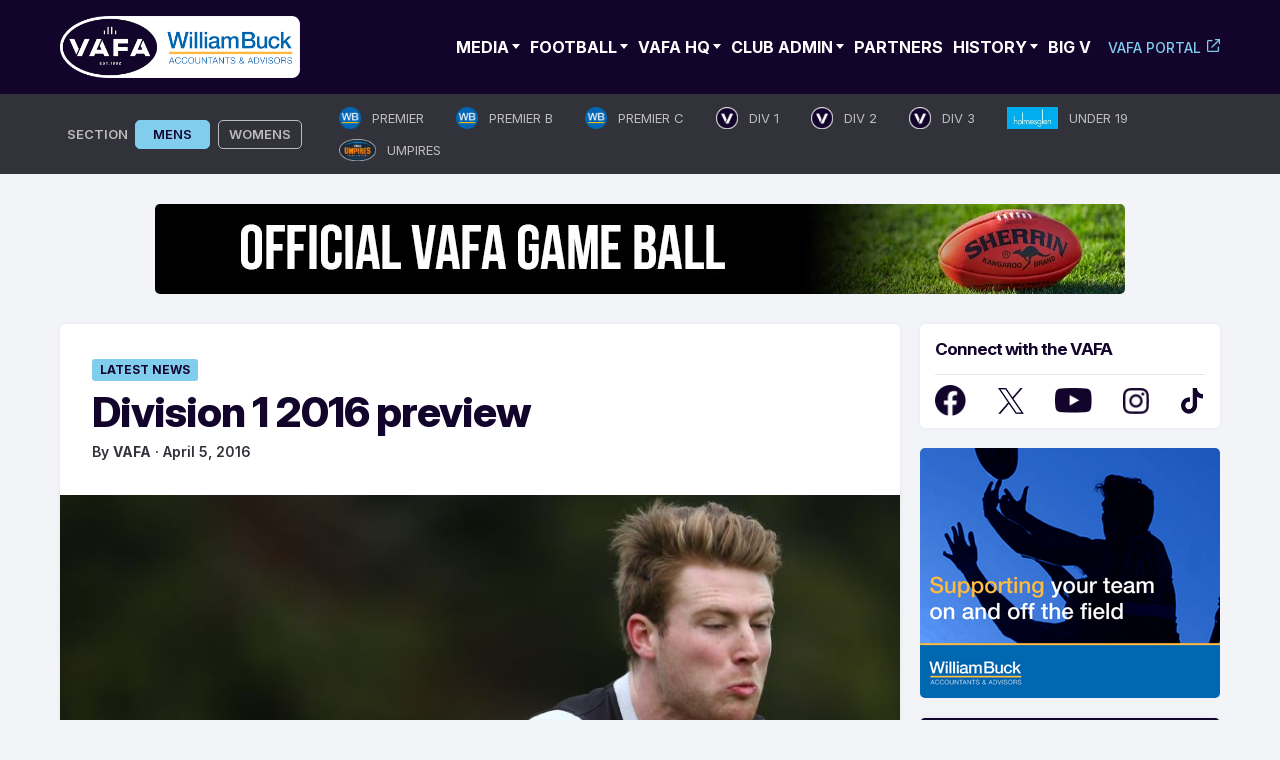

--- FILE ---
content_type: text/html; charset=UTF-8
request_url: https://www.vafa.com.au/news/2016/04/05/division-1-2016-preview/
body_size: 34142
content:
<!doctype html>
<html lang="en-AU">
<head>
	<meta charset="UTF-8">
	<meta name="viewport" content="width=device-width, initial-scale=1.0, maximum-scale=1.0, user-scalable=0">
	<link rel="profile" href="https://gmpg.org/xfn/11">
	<link rel="preconnect" href="https://fonts.googleapis.com">
	<link rel="preconnect" href="https://fonts.gstatic.com" crossorigin>
	<style id="" media="all">/* cyrillic-ext */
@font-face {
  font-family: 'Inter';
  font-style: normal;
  font-weight: 100 900;
  font-display: swap;
  src: url(/fonts.gstatic.com/s/inter/v20/UcC73FwrK3iLTeHuS_nVMrMxCp50SjIa2JL7W0Q5n-wU.woff2) format('woff2');
  unicode-range: U+0460-052F, U+1C80-1C8A, U+20B4, U+2DE0-2DFF, U+A640-A69F, U+FE2E-FE2F;
}
/* cyrillic */
@font-face {
  font-family: 'Inter';
  font-style: normal;
  font-weight: 100 900;
  font-display: swap;
  src: url(/fonts.gstatic.com/s/inter/v20/UcC73FwrK3iLTeHuS_nVMrMxCp50SjIa0ZL7W0Q5n-wU.woff2) format('woff2');
  unicode-range: U+0301, U+0400-045F, U+0490-0491, U+04B0-04B1, U+2116;
}
/* greek-ext */
@font-face {
  font-family: 'Inter';
  font-style: normal;
  font-weight: 100 900;
  font-display: swap;
  src: url(/fonts.gstatic.com/s/inter/v20/UcC73FwrK3iLTeHuS_nVMrMxCp50SjIa2ZL7W0Q5n-wU.woff2) format('woff2');
  unicode-range: U+1F00-1FFF;
}
/* greek */
@font-face {
  font-family: 'Inter';
  font-style: normal;
  font-weight: 100 900;
  font-display: swap;
  src: url(/fonts.gstatic.com/s/inter/v20/UcC73FwrK3iLTeHuS_nVMrMxCp50SjIa1pL7W0Q5n-wU.woff2) format('woff2');
  unicode-range: U+0370-0377, U+037A-037F, U+0384-038A, U+038C, U+038E-03A1, U+03A3-03FF;
}
/* vietnamese */
@font-face {
  font-family: 'Inter';
  font-style: normal;
  font-weight: 100 900;
  font-display: swap;
  src: url(/fonts.gstatic.com/s/inter/v20/UcC73FwrK3iLTeHuS_nVMrMxCp50SjIa2pL7W0Q5n-wU.woff2) format('woff2');
  unicode-range: U+0102-0103, U+0110-0111, U+0128-0129, U+0168-0169, U+01A0-01A1, U+01AF-01B0, U+0300-0301, U+0303-0304, U+0308-0309, U+0323, U+0329, U+1EA0-1EF9, U+20AB;
}
/* latin-ext */
@font-face {
  font-family: 'Inter';
  font-style: normal;
  font-weight: 100 900;
  font-display: swap;
  src: url(/fonts.gstatic.com/s/inter/v20/UcC73FwrK3iLTeHuS_nVMrMxCp50SjIa25L7W0Q5n-wU.woff2) format('woff2');
  unicode-range: U+0100-02BA, U+02BD-02C5, U+02C7-02CC, U+02CE-02D7, U+02DD-02FF, U+0304, U+0308, U+0329, U+1D00-1DBF, U+1E00-1E9F, U+1EF2-1EFF, U+2020, U+20A0-20AB, U+20AD-20C0, U+2113, U+2C60-2C7F, U+A720-A7FF;
}
/* latin */
@font-face {
  font-family: 'Inter';
  font-style: normal;
  font-weight: 100 900;
  font-display: swap;
  src: url(/fonts.gstatic.com/s/inter/v20/UcC73FwrK3iLTeHuS_nVMrMxCp50SjIa1ZL7W0Q5nw.woff2) format('woff2');
  unicode-range: U+0000-00FF, U+0131, U+0152-0153, U+02BB-02BC, U+02C6, U+02DA, U+02DC, U+0304, U+0308, U+0329, U+2000-206F, U+20AC, U+2122, U+2191, U+2193, U+2212, U+2215, U+FEFF, U+FFFD;
}
</style>
	<link rel='dns-prefetch' href='//cdn-vafanewsite.b-cdn.net' /><meta name='robots' content='index, follow, max-image-preview:large, max-snippet:-1, max-video-preview:-1' />

            <script data-no-defer="1" data-ezscrex="false" data-cfasync="false" data-pagespeed-no-defer data-cookieconsent="ignore">
                var ctPublicFunctions = {"_ajax_nonce":"d145ff9152","_rest_nonce":"ffd97bbc20","_ajax_url":"\/wp-admin\/admin-ajax.php","_rest_url":"https:\/\/www.vafa.com.au\/wp-json\/","data__cookies_type":"none","data__ajax_type":"rest","data__bot_detector_enabled":"1","data__frontend_data_log_enabled":1,"cookiePrefix":"","wprocket_detected":false,"host_url":"www.vafa.com.au","text__ee_click_to_select":"Click to select the whole data","text__ee_original_email":"The complete one is","text__ee_got_it":"Got it","text__ee_blocked":"Blocked","text__ee_cannot_connect":"Cannot connect","text__ee_cannot_decode":"Can not decode email. Unknown reason","text__ee_email_decoder":"CleanTalk email decoder","text__ee_wait_for_decoding":"The magic is on the way!","text__ee_decoding_process":"Please wait a few seconds while we decode the contact data."}
            </script>
        
            <script data-no-defer="1" data-ezscrex="false" data-cfasync="false" data-pagespeed-no-defer data-cookieconsent="ignore">
                var ctPublic = {"_ajax_nonce":"d145ff9152","settings__forms__check_internal":"0","settings__forms__check_external":"0","settings__forms__force_protection":0,"settings__forms__search_test":"1","settings__forms__wc_add_to_cart":"0","settings__data__bot_detector_enabled":"1","settings__sfw__anti_crawler":0,"blog_home":"https:\/\/www.vafa.com.au\/","pixel__setting":"3","pixel__enabled":false,"pixel__url":null,"data__email_check_before_post":"1","data__email_check_exist_post":0,"data__cookies_type":"none","data__key_is_ok":true,"data__visible_fields_required":true,"wl_brandname":"Anti-Spam by CleanTalk","wl_brandname_short":"CleanTalk","ct_checkjs_key":87465019,"emailEncoderPassKey":"55b49903bbb89896a32270fbc6a4e669","bot_detector_forms_excluded":"W10=","advancedCacheExists":false,"varnishCacheExists":false,"wc_ajax_add_to_cart":false}
            </script>
        
	<!-- This site is optimized with the Yoast SEO plugin v26.8 - https://yoast.com/product/yoast-seo-wordpress/ -->
	<title>Division 1 2016 preview - VAFA</title>
	<link rel="canonical" href="https://www.vafa.com.au/news/2016/04/05/division-1-2016-preview/" />
	<meta property="og:locale" content="en_US" />
	<meta property="og:type" content="article" />
	<meta property="og:title" content="Division 1 2016 preview - VAFA" />
	<meta property="og:description" content="By Tom Feldgen Well here we are; a six-month off-season has been and gone, a pre-season full of gut-busting sprints, weight sessions, tactical planning, reflection and potentially a bit of" />
	<meta property="og:url" content="https://www.vafa.com.au/news/2016/04/05/division-1-2016-preview/" />
	<meta property="og:site_name" content="VAFA" />
	<meta property="article:publisher" content="https://www.facebook.com/VAFA.HQ" />
	<meta property="article:published_time" content="2016-04-04T19:28:56+00:00" />
	<meta property="article:modified_time" content="2024-05-29T12:53:52+00:00" />
	<meta property="og:image" content="https://cdn-vafanewsite.b-cdn.net/wp-content/uploads/2024/05/Ivanhoe-2015.png" />
	<meta property="og:image:width" content="879" />
	<meta property="og:image:height" content="744" />
	<meta property="og:image:type" content="image/png" />
	<meta name="author" content="VAFA" />
	<script type="application/ld+json" class="yoast-schema-graph">{"@context":"https://schema.org","@graph":[{"@type":"Article","@id":"https://www.vafa.com.au/news/2016/04/05/division-1-2016-preview/#article","isPartOf":{"@id":"https://www.vafa.com.au/news/2016/04/05/division-1-2016-preview/"},"author":{"name":"VAFA","@id":"https://www.vafa.com.au/#/schema/person/30c7330305164a6bc6a63b73c007867b"},"headline":"Division 1 2016 preview","datePublished":"2016-04-04T19:28:56+00:00","dateModified":"2024-05-29T12:53:52+00:00","mainEntityOfPage":{"@id":"https://www.vafa.com.au/news/2016/04/05/division-1-2016-preview/"},"wordCount":1060,"commentCount":0,"publisher":{"@id":"https://www.vafa.com.au/#organization"},"image":{"@id":"https://www.vafa.com.au/news/2016/04/05/division-1-2016-preview/#primaryimage"},"thumbnailUrl":"https://cdn-vafanewsite.b-cdn.net/wp-content/uploads/2024/05/Ivanhoe-2015.png","articleSection":["Latest News","Featured","Division 1 Men's","Leagues"],"inLanguage":"en-AU","potentialAction":[{"@type":"CommentAction","name":"Comment","target":["https://www.vafa.com.au/news/2016/04/05/division-1-2016-preview/#respond"]}]},{"@type":"WebPage","@id":"https://www.vafa.com.au/news/2016/04/05/division-1-2016-preview/","url":"https://www.vafa.com.au/news/2016/04/05/division-1-2016-preview/","name":"Division 1 2016 preview - VAFA","isPartOf":{"@id":"https://www.vafa.com.au/#website"},"primaryImageOfPage":{"@id":"https://www.vafa.com.au/news/2016/04/05/division-1-2016-preview/#primaryimage"},"image":{"@id":"https://www.vafa.com.au/news/2016/04/05/division-1-2016-preview/#primaryimage"},"thumbnailUrl":"https://cdn-vafanewsite.b-cdn.net/wp-content/uploads/2024/05/Ivanhoe-2015.png","datePublished":"2016-04-04T19:28:56+00:00","dateModified":"2024-05-29T12:53:52+00:00","breadcrumb":{"@id":"https://www.vafa.com.au/news/2016/04/05/division-1-2016-preview/#breadcrumb"},"inLanguage":"en-AU","potentialAction":[{"@type":"ReadAction","target":["https://www.vafa.com.au/news/2016/04/05/division-1-2016-preview/"]}]},{"@type":"ImageObject","inLanguage":"en-AU","@id":"https://www.vafa.com.au/news/2016/04/05/division-1-2016-preview/#primaryimage","url":"https://cdn-vafanewsite.b-cdn.net/wp-content/uploads/2024/05/Ivanhoe-2015.png","contentUrl":"https://cdn-vafanewsite.b-cdn.net/wp-content/uploads/2024/05/Ivanhoe-2015.png","width":879,"height":744},{"@type":"BreadcrumbList","@id":"https://www.vafa.com.au/news/2016/04/05/division-1-2016-preview/#breadcrumb","itemListElement":[{"@type":"ListItem","position":1,"name":"News","item":"https://www.vafa.com.au/news/"},{"@type":"ListItem","position":2,"name":"Division 1 2016 preview"}]},{"@type":"WebSite","@id":"https://www.vafa.com.au/#website","url":"https://www.vafa.com.au/","name":"VAFA","description":"Official Website of the Victorian Amateur Football Association","publisher":{"@id":"https://www.vafa.com.au/#organization"},"potentialAction":[{"@type":"SearchAction","target":{"@type":"EntryPoint","urlTemplate":"https://www.vafa.com.au/?s={search_term_string}"},"query-input":{"@type":"PropertyValueSpecification","valueRequired":true,"valueName":"search_term_string"}}],"inLanguage":"en-AU"},{"@type":"Organization","@id":"https://www.vafa.com.au/#organization","name":"Victorian Amateur Football Association","alternateName":"VAFA","url":"https://www.vafa.com.au/","logo":{"@type":"ImageObject","inLanguage":"en-AU","@id":"https://www.vafa.com.au/#/schema/logo/image/","url":"https://cdn-vafanewsite.b-cdn.net/wp-content/uploads/2024/05/vafa-logo-blue-bg.jpg","contentUrl":"https://cdn-vafanewsite.b-cdn.net/wp-content/uploads/2024/05/vafa-logo-blue-bg.jpg","width":1200,"height":777,"caption":"Victorian Amateur Football Association"},"image":{"@id":"https://www.vafa.com.au/#/schema/logo/image/"},"sameAs":["https://www.facebook.com/VAFA.HQ","https://x.com/VAFA_HQ"]},{"@type":"Person","@id":"https://www.vafa.com.au/#/schema/person/30c7330305164a6bc6a63b73c007867b","name":"VAFA","image":{"@type":"ImageObject","inLanguage":"en-AU","@id":"https://www.vafa.com.au/#/schema/person/image/","url":"https://secure.gravatar.com/avatar/696de9773ed7723ce12ae581992e40bd5ce50aa1c33fabbf2541d8a4464e0754?s=96&d=mm&r=g","contentUrl":"https://secure.gravatar.com/avatar/696de9773ed7723ce12ae581992e40bd5ce50aa1c33fabbf2541d8a4464e0754?s=96&d=mm&r=g","caption":"VAFA"},"url":"https://www.vafa.com.au/news/author/admin/"}]}</script>
	<!-- / Yoast SEO plugin. -->


<link rel='dns-prefetch' href='//fd.cleantalk.org' />
<link rel="alternate" type="application/rss+xml" title="VAFA &raquo; Feed" href="https://www.vafa.com.au/feed/" />
<!-- www.vafa.com.au is managing ads with Advanced Ads 2.0.16 – https://wpadvancedads.com/ --><script id="advads-ready">
			window.advanced_ads_ready=function(e,a){a=a||"complete";var d=function(e){return"interactive"===a?"loading"!==e:"complete"===e};d(document.readyState)?e():document.addEventListener("readystatechange",(function(a){d(a.target.readyState)&&e()}),{once:"interactive"===a})},window.advanced_ads_ready_queue=window.advanced_ads_ready_queue||[];		</script>
		<style id='wp-img-auto-sizes-contain-inline-css'>
img:is([sizes=auto i],[sizes^="auto," i]){contain-intrinsic-size:3000px 1500px}
/*# sourceURL=wp-img-auto-sizes-contain-inline-css */
</style>
<style id='wp-block-library-inline-css'>
:root{--wp-block-synced-color:#7a00df;--wp-block-synced-color--rgb:122,0,223;--wp-bound-block-color:var(--wp-block-synced-color);--wp-editor-canvas-background:#ddd;--wp-admin-theme-color:#007cba;--wp-admin-theme-color--rgb:0,124,186;--wp-admin-theme-color-darker-10:#006ba1;--wp-admin-theme-color-darker-10--rgb:0,107,160.5;--wp-admin-theme-color-darker-20:#005a87;--wp-admin-theme-color-darker-20--rgb:0,90,135;--wp-admin-border-width-focus:2px}@media (min-resolution:192dpi){:root{--wp-admin-border-width-focus:1.5px}}.wp-element-button{cursor:pointer}:root .has-very-light-gray-background-color{background-color:#eee}:root .has-very-dark-gray-background-color{background-color:#313131}:root .has-very-light-gray-color{color:#eee}:root .has-very-dark-gray-color{color:#313131}:root .has-vivid-green-cyan-to-vivid-cyan-blue-gradient-background{background:linear-gradient(135deg,#00d084,#0693e3)}:root .has-purple-crush-gradient-background{background:linear-gradient(135deg,#34e2e4,#4721fb 50%,#ab1dfe)}:root .has-hazy-dawn-gradient-background{background:linear-gradient(135deg,#faaca8,#dad0ec)}:root .has-subdued-olive-gradient-background{background:linear-gradient(135deg,#fafae1,#67a671)}:root .has-atomic-cream-gradient-background{background:linear-gradient(135deg,#fdd79a,#004a59)}:root .has-nightshade-gradient-background{background:linear-gradient(135deg,#330968,#31cdcf)}:root .has-midnight-gradient-background{background:linear-gradient(135deg,#020381,#2874fc)}:root{--wp--preset--font-size--normal:16px;--wp--preset--font-size--huge:42px}.has-regular-font-size{font-size:1em}.has-larger-font-size{font-size:2.625em}.has-normal-font-size{font-size:var(--wp--preset--font-size--normal)}.has-huge-font-size{font-size:var(--wp--preset--font-size--huge)}.has-text-align-center{text-align:center}.has-text-align-left{text-align:left}.has-text-align-right{text-align:right}.has-fit-text{white-space:nowrap!important}#end-resizable-editor-section{display:none}.aligncenter{clear:both}.items-justified-left{justify-content:flex-start}.items-justified-center{justify-content:center}.items-justified-right{justify-content:flex-end}.items-justified-space-between{justify-content:space-between}.screen-reader-text{border:0;clip-path:inset(50%);height:1px;margin:-1px;overflow:hidden;padding:0;position:absolute;width:1px;word-wrap:normal!important}.screen-reader-text:focus{background-color:#ddd;clip-path:none;color:#444;display:block;font-size:1em;height:auto;left:5px;line-height:normal;padding:15px 23px 14px;text-decoration:none;top:5px;width:auto;z-index:100000}html :where(.has-border-color){border-style:solid}html :where([style*=border-top-color]){border-top-style:solid}html :where([style*=border-right-color]){border-right-style:solid}html :where([style*=border-bottom-color]){border-bottom-style:solid}html :where([style*=border-left-color]){border-left-style:solid}html :where([style*=border-width]){border-style:solid}html :where([style*=border-top-width]){border-top-style:solid}html :where([style*=border-right-width]){border-right-style:solid}html :where([style*=border-bottom-width]){border-bottom-style:solid}html :where([style*=border-left-width]){border-left-style:solid}html :where(img[class*=wp-image-]){height:auto;max-width:100%}:where(figure){margin:0 0 1em}html :where(.is-position-sticky){--wp-admin--admin-bar--position-offset:var(--wp-admin--admin-bar--height,0px)}@media screen and (max-width:600px){html :where(.is-position-sticky){--wp-admin--admin-bar--position-offset:0px}}

/*# sourceURL=wp-block-library-inline-css */
</style><style id='wp-block-paragraph-inline-css'>
.is-small-text{font-size:.875em}.is-regular-text{font-size:1em}.is-large-text{font-size:2.25em}.is-larger-text{font-size:3em}.has-drop-cap:not(:focus):first-letter{float:left;font-size:8.4em;font-style:normal;font-weight:100;line-height:.68;margin:.05em .1em 0 0;text-transform:uppercase}body.rtl .has-drop-cap:not(:focus):first-letter{float:none;margin-left:.1em}p.has-drop-cap.has-background{overflow:hidden}:root :where(p.has-background){padding:1.25em 2.375em}:where(p.has-text-color:not(.has-link-color)) a{color:inherit}p.has-text-align-left[style*="writing-mode:vertical-lr"],p.has-text-align-right[style*="writing-mode:vertical-rl"]{rotate:180deg}
/*# sourceURL=https://www.vafa.com.au/wp-includes/blocks/paragraph/style.min.css */
</style>
<style id='global-styles-inline-css'>
:root{--wp--preset--aspect-ratio--square: 1;--wp--preset--aspect-ratio--4-3: 4/3;--wp--preset--aspect-ratio--3-4: 3/4;--wp--preset--aspect-ratio--3-2: 3/2;--wp--preset--aspect-ratio--2-3: 2/3;--wp--preset--aspect-ratio--16-9: 16/9;--wp--preset--aspect-ratio--9-16: 9/16;--wp--preset--color--black: #000000;--wp--preset--color--cyan-bluish-gray: #abb8c3;--wp--preset--color--white: #ffffff;--wp--preset--color--pale-pink: #f78da7;--wp--preset--color--vivid-red: #cf2e2e;--wp--preset--color--luminous-vivid-orange: #ff6900;--wp--preset--color--luminous-vivid-amber: #fcb900;--wp--preset--color--light-green-cyan: #7bdcb5;--wp--preset--color--vivid-green-cyan: #00d084;--wp--preset--color--pale-cyan-blue: #8ed1fc;--wp--preset--color--vivid-cyan-blue: #0693e3;--wp--preset--color--vivid-purple: #9b51e0;--wp--preset--gradient--vivid-cyan-blue-to-vivid-purple: linear-gradient(135deg,rgb(6,147,227) 0%,rgb(155,81,224) 100%);--wp--preset--gradient--light-green-cyan-to-vivid-green-cyan: linear-gradient(135deg,rgb(122,220,180) 0%,rgb(0,208,130) 100%);--wp--preset--gradient--luminous-vivid-amber-to-luminous-vivid-orange: linear-gradient(135deg,rgb(252,185,0) 0%,rgb(255,105,0) 100%);--wp--preset--gradient--luminous-vivid-orange-to-vivid-red: linear-gradient(135deg,rgb(255,105,0) 0%,rgb(207,46,46) 100%);--wp--preset--gradient--very-light-gray-to-cyan-bluish-gray: linear-gradient(135deg,rgb(238,238,238) 0%,rgb(169,184,195) 100%);--wp--preset--gradient--cool-to-warm-spectrum: linear-gradient(135deg,rgb(74,234,220) 0%,rgb(151,120,209) 20%,rgb(207,42,186) 40%,rgb(238,44,130) 60%,rgb(251,105,98) 80%,rgb(254,248,76) 100%);--wp--preset--gradient--blush-light-purple: linear-gradient(135deg,rgb(255,206,236) 0%,rgb(152,150,240) 100%);--wp--preset--gradient--blush-bordeaux: linear-gradient(135deg,rgb(254,205,165) 0%,rgb(254,45,45) 50%,rgb(107,0,62) 100%);--wp--preset--gradient--luminous-dusk: linear-gradient(135deg,rgb(255,203,112) 0%,rgb(199,81,192) 50%,rgb(65,88,208) 100%);--wp--preset--gradient--pale-ocean: linear-gradient(135deg,rgb(255,245,203) 0%,rgb(182,227,212) 50%,rgb(51,167,181) 100%);--wp--preset--gradient--electric-grass: linear-gradient(135deg,rgb(202,248,128) 0%,rgb(113,206,126) 100%);--wp--preset--gradient--midnight: linear-gradient(135deg,rgb(2,3,129) 0%,rgb(40,116,252) 100%);--wp--preset--font-size--small: 13px;--wp--preset--font-size--medium: 20px;--wp--preset--font-size--large: 36px;--wp--preset--font-size--x-large: 42px;--wp--preset--spacing--20: 0.44rem;--wp--preset--spacing--30: 0.67rem;--wp--preset--spacing--40: 1rem;--wp--preset--spacing--50: 1.5rem;--wp--preset--spacing--60: 2.25rem;--wp--preset--spacing--70: 3.38rem;--wp--preset--spacing--80: 5.06rem;--wp--preset--shadow--natural: 6px 6px 9px rgba(0, 0, 0, 0.2);--wp--preset--shadow--deep: 12px 12px 50px rgba(0, 0, 0, 0.4);--wp--preset--shadow--sharp: 6px 6px 0px rgba(0, 0, 0, 0.2);--wp--preset--shadow--outlined: 6px 6px 0px -3px rgb(255, 255, 255), 6px 6px rgb(0, 0, 0);--wp--preset--shadow--crisp: 6px 6px 0px rgb(0, 0, 0);}:where(.is-layout-flex){gap: 0.5em;}:where(.is-layout-grid){gap: 0.5em;}body .is-layout-flex{display: flex;}.is-layout-flex{flex-wrap: wrap;align-items: center;}.is-layout-flex > :is(*, div){margin: 0;}body .is-layout-grid{display: grid;}.is-layout-grid > :is(*, div){margin: 0;}:where(.wp-block-columns.is-layout-flex){gap: 2em;}:where(.wp-block-columns.is-layout-grid){gap: 2em;}:where(.wp-block-post-template.is-layout-flex){gap: 1.25em;}:where(.wp-block-post-template.is-layout-grid){gap: 1.25em;}.has-black-color{color: var(--wp--preset--color--black) !important;}.has-cyan-bluish-gray-color{color: var(--wp--preset--color--cyan-bluish-gray) !important;}.has-white-color{color: var(--wp--preset--color--white) !important;}.has-pale-pink-color{color: var(--wp--preset--color--pale-pink) !important;}.has-vivid-red-color{color: var(--wp--preset--color--vivid-red) !important;}.has-luminous-vivid-orange-color{color: var(--wp--preset--color--luminous-vivid-orange) !important;}.has-luminous-vivid-amber-color{color: var(--wp--preset--color--luminous-vivid-amber) !important;}.has-light-green-cyan-color{color: var(--wp--preset--color--light-green-cyan) !important;}.has-vivid-green-cyan-color{color: var(--wp--preset--color--vivid-green-cyan) !important;}.has-pale-cyan-blue-color{color: var(--wp--preset--color--pale-cyan-blue) !important;}.has-vivid-cyan-blue-color{color: var(--wp--preset--color--vivid-cyan-blue) !important;}.has-vivid-purple-color{color: var(--wp--preset--color--vivid-purple) !important;}.has-black-background-color{background-color: var(--wp--preset--color--black) !important;}.has-cyan-bluish-gray-background-color{background-color: var(--wp--preset--color--cyan-bluish-gray) !important;}.has-white-background-color{background-color: var(--wp--preset--color--white) !important;}.has-pale-pink-background-color{background-color: var(--wp--preset--color--pale-pink) !important;}.has-vivid-red-background-color{background-color: var(--wp--preset--color--vivid-red) !important;}.has-luminous-vivid-orange-background-color{background-color: var(--wp--preset--color--luminous-vivid-orange) !important;}.has-luminous-vivid-amber-background-color{background-color: var(--wp--preset--color--luminous-vivid-amber) !important;}.has-light-green-cyan-background-color{background-color: var(--wp--preset--color--light-green-cyan) !important;}.has-vivid-green-cyan-background-color{background-color: var(--wp--preset--color--vivid-green-cyan) !important;}.has-pale-cyan-blue-background-color{background-color: var(--wp--preset--color--pale-cyan-blue) !important;}.has-vivid-cyan-blue-background-color{background-color: var(--wp--preset--color--vivid-cyan-blue) !important;}.has-vivid-purple-background-color{background-color: var(--wp--preset--color--vivid-purple) !important;}.has-black-border-color{border-color: var(--wp--preset--color--black) !important;}.has-cyan-bluish-gray-border-color{border-color: var(--wp--preset--color--cyan-bluish-gray) !important;}.has-white-border-color{border-color: var(--wp--preset--color--white) !important;}.has-pale-pink-border-color{border-color: var(--wp--preset--color--pale-pink) !important;}.has-vivid-red-border-color{border-color: var(--wp--preset--color--vivid-red) !important;}.has-luminous-vivid-orange-border-color{border-color: var(--wp--preset--color--luminous-vivid-orange) !important;}.has-luminous-vivid-amber-border-color{border-color: var(--wp--preset--color--luminous-vivid-amber) !important;}.has-light-green-cyan-border-color{border-color: var(--wp--preset--color--light-green-cyan) !important;}.has-vivid-green-cyan-border-color{border-color: var(--wp--preset--color--vivid-green-cyan) !important;}.has-pale-cyan-blue-border-color{border-color: var(--wp--preset--color--pale-cyan-blue) !important;}.has-vivid-cyan-blue-border-color{border-color: var(--wp--preset--color--vivid-cyan-blue) !important;}.has-vivid-purple-border-color{border-color: var(--wp--preset--color--vivid-purple) !important;}.has-vivid-cyan-blue-to-vivid-purple-gradient-background{background: var(--wp--preset--gradient--vivid-cyan-blue-to-vivid-purple) !important;}.has-light-green-cyan-to-vivid-green-cyan-gradient-background{background: var(--wp--preset--gradient--light-green-cyan-to-vivid-green-cyan) !important;}.has-luminous-vivid-amber-to-luminous-vivid-orange-gradient-background{background: var(--wp--preset--gradient--luminous-vivid-amber-to-luminous-vivid-orange) !important;}.has-luminous-vivid-orange-to-vivid-red-gradient-background{background: var(--wp--preset--gradient--luminous-vivid-orange-to-vivid-red) !important;}.has-very-light-gray-to-cyan-bluish-gray-gradient-background{background: var(--wp--preset--gradient--very-light-gray-to-cyan-bluish-gray) !important;}.has-cool-to-warm-spectrum-gradient-background{background: var(--wp--preset--gradient--cool-to-warm-spectrum) !important;}.has-blush-light-purple-gradient-background{background: var(--wp--preset--gradient--blush-light-purple) !important;}.has-blush-bordeaux-gradient-background{background: var(--wp--preset--gradient--blush-bordeaux) !important;}.has-luminous-dusk-gradient-background{background: var(--wp--preset--gradient--luminous-dusk) !important;}.has-pale-ocean-gradient-background{background: var(--wp--preset--gradient--pale-ocean) !important;}.has-electric-grass-gradient-background{background: var(--wp--preset--gradient--electric-grass) !important;}.has-midnight-gradient-background{background: var(--wp--preset--gradient--midnight) !important;}.has-small-font-size{font-size: var(--wp--preset--font-size--small) !important;}.has-medium-font-size{font-size: var(--wp--preset--font-size--medium) !important;}.has-large-font-size{font-size: var(--wp--preset--font-size--large) !important;}.has-x-large-font-size{font-size: var(--wp--preset--font-size--x-large) !important;}
/*# sourceURL=global-styles-inline-css */
</style>

<style id='classic-theme-styles-inline-css'>
/*! This file is auto-generated */
.wp-block-button__link{color:#fff;background-color:#32373c;border-radius:9999px;box-shadow:none;text-decoration:none;padding:calc(.667em + 2px) calc(1.333em + 2px);font-size:1.125em}.wp-block-file__button{background:#32373c;color:#fff;text-decoration:none}
/*# sourceURL=/wp-includes/css/classic-themes.min.css */
</style>
<link rel='stylesheet' id='cleantalk-public-css-css' href='https://www.vafa.com.au/wp-content/plugins/cleantalk-spam-protect/css/cleantalk-public.min.css?ver=6.71.1_1769691444' media='all' />
<link rel='stylesheet' id='cleantalk-email-decoder-css-css' href='https://www.vafa.com.au/wp-content/plugins/cleantalk-spam-protect/css/cleantalk-email-decoder.min.css?ver=6.71.1_1769691444' media='all' />
<link rel='stylesheet' id='vafa-style-css' href='https://www.vafa.com.au/wp-content/themes/vafa/style.css?ver=1.0.0' media='all' />
<link rel='stylesheet' id='slick-min-css-css' href='https://www.vafa.com.au/wp-content/themes/vafa/css/slick-min.css?ver=1769859656' media='all' />
<link rel='stylesheet' id='slick-theme-min-css-css' href='https://www.vafa.com.au/wp-content/themes/vafa/css/slick-theme-min.css?ver=1769859656' media='all' />
<link rel='stylesheet' id='custom-style-css' href='https://www.vafa.com.au/wp-content/themes/vafa/css/custom.css?ver=1769859656' media='all' />
<link rel='stylesheet' id='nice-select-min-style-css' href='https://www.vafa.com.au/wp-content/themes/vafa/css/nice-select-min.css?ver=1769859656' media='all' />
<link rel='stylesheet' id='playhq-style-css' href='https://www.vafa.com.au/wp-content/themes/vafa/css/style-playhq.css?ver=310126114056' media='all' />
<script src="https://cdn-vafanewsite.b-cdn.net/wp-content/plugins/cleantalk-spam-protect/js/apbct-public-bundle.min.js?ver=6.71.1_1769691444" id="apbct-public-bundle.min-js-js"></script>
<script src="https://fd.cleantalk.org/ct-bot-detector-wrapper.js?ver=6.71.1" id="ct_bot_detector-js" defer data-wp-strategy="defer"></script>
<script src="https://cdn-vafanewsite.b-cdn.net/wp-includes/js/jquery/jquery.min.js?ver=3.7.1" id="jquery-core-js"></script>
<script src="https://cdn-vafanewsite.b-cdn.net/wp-includes/js/jquery/jquery-migrate.min.js?ver=3.4.1" id="jquery-migrate-js"></script>
<script id="advanced-ads-advanced-js-js-extra">
var advads_options = {"blog_id":"1","privacy":{"consent-method":"","custom-cookie-name":"","custom-cookie-value":"","enabled":false,"state":"not_needed"}};
//# sourceURL=advanced-ads-advanced-js-js-extra
</script>
<script src="https://cdn-vafanewsite.b-cdn.net/wp-content/plugins/advanced-ads/public/assets/js/advanced.min.js?ver=2.0.16" id="advanced-ads-advanced-js-js"></script>
<script type="text/javascript">
		var advadsCfpQueue = [];
		var advadsCfpAd = function( adID ){
			if ( 'undefined' == typeof advadsProCfp ) { advadsCfpQueue.push( adID ) } else { advadsProCfp.addElement( adID ) }
		};
		</script>
		<link rel="pingback" href="https://www.vafa.com.au/xmlrpc.php">		<style type="text/css">
					.site-title,
			.site-description {
				position: absolute;
				clip: rect(1px, 1px, 1px, 1px);
				}
					</style>
		<link rel="icon" href="https://cdn-vafanewsite.b-cdn.net/wp-content/uploads/2024/05/cropped-VAFA_Symbol_Master-32x32.webp" sizes="32x32" />
<link rel="icon" href="https://cdn-vafanewsite.b-cdn.net/wp-content/uploads/2024/05/cropped-VAFA_Symbol_Master-192x192.webp" sizes="192x192" />
<link rel="apple-touch-icon" href="https://cdn-vafanewsite.b-cdn.net/wp-content/uploads/2024/05/cropped-VAFA_Symbol_Master-180x180.webp" />
<meta name="msapplication-TileImage" content="https://cdn-vafanewsite.b-cdn.net/wp-content/uploads/2024/05/cropped-VAFA_Symbol_Master-270x270.webp" />
		<style id="wp-custom-css">
			/* CUSTOM MAP PLUGIN STYLE */

.fc-badge.info {
    background: #81cdee none repeat scroll 0 0 !important;
    border: 1px solid #81cdee !important;
    display: inline-block;
    border-radius: 3px;
	margin-top: 5px;
}

.wpgmp_infowindow .fc-badge.info {margin-bottom: 15px;}

.fc-badge {
	color: #13042b !important;
	font-weight: 700 !important;
	text-transform: uppercase;
	font-family: 'Inter' !important;
}

.wpgmp_locations .wpgmp_location_title a {
	font-weight: 700; 
font-family: 'Inter';}

.wpgmp-map-1 .wpgmp_locations_content {
	font-family: 'Inter' !important;
	overflow-wrap: break-word; 
		color: #32333A !important;
}

.wpgmp-map-1 .wpgmp_locations_content a{
	font-family: 'Inter' !important;
	overflow-wrap: break-word; 
}

.fc-item-title { font-family: 'Inter' !important;}

.fc-infowindow-default address {font-style: normal;}

.wpgmp_before_listing {font-family: 'Inter'; font-weight: 700; font-size: 1.5rem;}

.wpgmp_infowindow.fc-infowindow-default .fc-item-title {font-size: 1.2rem !important; text-transform: capitalize !important;
line-height: 1.3rem !important; font-weight: 700 !important;}

.wpgmp_map_container {
	z-index: 0;
}

.wpgmp_pagination {
	text-align: center;
	margin-bottom: 0px !important;
}

.wpgmp_pagination a, .current {
	padding: 6px 17px !important;
}

/* END OF CUSTOM MAP PLUGIN STYLE */

/* START OF MEGAWALL STYLE */
body.page-id-147504 .container {
    max-width: 100% !important;
}

body.page-id-147504 .wp-block-columns {
    margin-bottom: 5px !important; /* small gap between rows */
    gap: 5px !important;           /* gap between columns */
}

body.page-id-147504 .wp-block-column {
    margin: 0 !important;
    padding: 0 !important;
}

body.page-id-147504 iframe {
    display: block;
    width: 100%;
    height: auto;
    margin: 0;
    box-sizing: border-box;
}

.megawall .wp-block-columns {
    margin-bottom: 0;
    gap: 10px;
}

.megawall .wp-block-column {
    padding: 0;
    margin: 0;
}

.megawall iframe {
    display: block;
    width: 100%;
    height: auto;
    margin: 5px;
    box-sizing: border-box;
}

@media (max-width: 1380px) { 
body.page-id-147504 .container {
    padding-left: 5px !important;
		padding-right: 5px !important;
}
body.page-id-147504 .site-content-area {
		padding: 16px 4px !important;
}
	
}
/* END OF MEGAWALL STYLE */

.club-v3-gallery-itembox {
	border: 3px solid #000000;
}

.club-v3-tabs-list ul li.active a {
	color: #13042b !important;
	border-color: #13042b !important;
}

.club-v3-tabs-list ul li a {
		color: #13042b !important;
}

.news-content figure.wp-caption {
	position: relative;
}

.news-content figure.wp-caption figcaption {
	position: absolute;
    right: 0px;
    bottom: 0;
    background: #81CDEE;
    z-index: 0;
    opacity: 0.9;
    font-size: 16px;
    padding: 5px 16px;
	line-height: 1.4;
    font-weight: 300;
}

iframe[src*="youtube.com"],
iframe[src*="youtu.be"],
iframe[src*="vimeo.com"] {
    width: 100%;
    height: auto;
    aspect-ratio: 16 / 9;
    max-height: calc(100vw * (9 / 16));
    border: 0;
	  margin-bottom: 30px;
}

.issuuembed {
	width: 100% !important;
	height: 500px !important;
	padding-bottom: 30px;
}

.section-news-article .advads-highlight-wrapper {
  margin-bottom: 20px;
}

iframe[src*="https://e.issuu.com"] {
  padding-bottom: 20px;
}

.shop-tile {
  border-radius: 12px;
  overflow: hidden;
}

.shop-tile .wp-block-cover__inner-container p {
  text-shadow: 2px 1px 3px rgba(0, 0, 0, 0.9);
}

.wp-block-image {
	margin-bottom: 30px;
}

.imagenopadding {
	margin-bottom: -5px;
}

.wp-block-file__button {
	padding: .3em 1em;
  margin-left: 15px;
	background: #13042b;
}

.error-404 {
	text-align: center;
	padding: 250px 0;
}

.error404 .partners-footer,
.error404 .advertise-wrapper {
	display: none;
}

.sidebar-advertise,
.advertise-area {
	text-align: center;
}

.sidebar-advertise img,
.advertise-area img {
	text-align: center;
}

.wp-block-table {
	margin-bottom: 30px;
}

.club-v3-tabs-content-desc table {
    margin: 0;
    width: 100%;
    border-collapse: collapse;
		margin-bottom: 30px;
}

.club-v3-tabs-content-desc table th,
.club-v3-tabs-content-desc table td {
    border: 1px solid;
    padding: 0.3em;
}

.club-v3-tabs-content-desc table td {
    font-weight: 300;
}

.partners-footer-btn-wrap .btn {
    background: #13042B;
    border-color: #13042B;
    color: #ffffff;
}

.partners-footer-btn-wrap .btn:hover {
	color: #13042B;
}

a {
	font-weight: 700;
}

.main-navigation li.menu-item-has-children:hover > a::after {
	content: "";
    border: 5px solid #81CDEE;
    display: inline-block;
    border-left: 4px solid transparent;
    border-right: 4px solid transparent;
    border-bottom: none;
    vertical-align: middle;
    margin-left: 3px;
    position: relative;
    top: -2px;
}

.morenews-row.reusable-block {
	margin-bottom: 30px;
	text-align: center;
}

.morenews-row.reusable-block .recent-posts-itembox {
	text-align: left;
}

.morenews-row.reusable-block a.all-news-btn {
	padding: 14px 26px;
  background: #13042B;
  color: #ffffff;
  border-color: #13042B;
	border-radius: 5px;
	font-size: 14px;
}

.wp-block-buttons-is-layout-flex {
	margin-bottom: 20px;
}

.wp-block-button__link {
  padding: 14px 26px;
  background: #13042B;
  color: #ffffff;
  border: 1px solid #13042B;
	border-radius: 5px;
	font-size: 14px;
}

.wp-block-button__link:hover {
	background: none;
	border: 1px solid #13042B;
}

.recent-posts-img::before {
	padding-top: 64%;
}

.news-banner .featured-img-caption {
	bottom: 12px;
}

.more-news-section .section-cmn-header {
		margin-bottom: 0px !important;
	}

.section-cmn-header h3 {
	margin: 0px;
}

main#primary {
	padding-top: 30px;
}

.default-content-section .wp-block-image img {
	margin-bottom: 20px;
}

.default-content-section iframe {
	margin-bottom: 20px;
}

.section-cmn-header {
    margin-bottom: 20px !important;
}

h1, h2, h3, h4, h5, h6 {
	text-transform: initial !important;
}

.news-banner {
    margin: 34px -32px;
}

.site-main .site-content-area {
	padding: 32px 32px;
}

.club-logos-title img {
    width: auto;
}

.sponsored_heading_row img {
	float: right;
    max-width: 110px;
    height: initial;
    max-height: 50px;
}

div#top-sponsers {
	max-width: 1250px;
}

.news-author-date a, news-author-date a:visited {
	color: #32333A;
}

.authorarchive-header h1 {
	width: 100%;
}

.stat-leaders-colbox {
	background: #fff;
}
.stat-leaders-colbox iframe {
	width: 100%;
	border: 0px !important;
height: 370px;
}

.site-main-home .site-content-sidebar-main .recent-posts-item:first-child .recent-posts-title a {
	font-weight: 800;
	line-height: 1em;
}

.featured-post-section .recent-posts-itembox .recent-posts-title a {
	font-weight: 600;
}

.club-location-tags ul li a
{
		background: #ffffff2e;
    border-color: #ffffff03;
}

.club-location-website-link a,
.club-location-social
{
		background: none;
    border-color: #ffffff2e;
}

.club-location-tags ul li a:hover,
.club-location-website-link a:hover,
.club-location-social:hover {
	background: #ffffff2e;
    border-color: #ffffff2e;
}

/* .club-location-tags-section {
	background: #00000014;	
} */

.partners-footer, body:not(.page-template-default), body {
	background: #f2f4f7 !important;
}

.partners-footer-col-img img {
	border-radius: 5px;
}

.partners-footer {
	margin-top: 0px;
}

.fixtures-result-list li {
	padding: 15px;
}

.club-v3-tabs-list ul li.active a {
	color: #13042B;
	border-color: #13042B;
}

.fixtures-tabs-section .fixtures-poweredby-description {
	background: #150575;
  padding: 5px 12px;
  align-items: center;
	color: #fff;
	border-radius: 5px;
	display: flex;
  flex-wrap: wrap;
  align-items: center;
	font-size: 13px;
}

.fixtures-tabs-section .fixtures-poweredby-description img {
	max-height: 30px;
	margin: 5px;
	margin-right: 12px;
}

.fixtures-tabs-section .fixtures-embed-links a {
	padding: 10px 25px;
	background: #13042B !important;;
  color: #ffffff;
	border-radius: 5px;
  text-transform: uppercase;
	font-size: 14px;
	text-decoration: none;
	font-weight: bold;
	opacity: initial;
}

.club-v3-tabs-section.fixtures-tabs-section .club-v3-tabs-list ul li a, .club-v3-tabs-section .club-v3-tabs-list ul li a {
	font-weight: normal;
}

.club-v3-tabs-section.fixtures-tabs-section .club-v3-tabs-list ul li.active a, .club-v3-tabs-section .club-v3-tabs-list ul li.active a {
	font-weight: bold;
}

.featured-post-section .recent-posts-itembox .recent-posts-title a {
    font-weight: 800;
}

.mtb-4 {
	margin-top: 10px;
	margin-bottom: 15px;
}

.section-partners-inner .partner-logo-row-wrap:nth-child(1) .partner_img {
	width: 45%;
}

.vafa-club-icons .wp-block-image img {
    margin-bottom: 0px !important;
	border-radius: 8px;
}

.vafa-club-icons .wp-element-caption {
    text-transform: uppercase;
	  border-radius: 0 0 8px 8px;
}

/* css 17 july 2024 */
body .wpgmp_listing_grid .wpgmp_locations {
    position: static !important;
}

body .wpgmp_listing_grid div[data-layout] {
    display: flex;
    flex-wrap: wrap;
}

body .wpgmp_tabs_container .scroll-pane {
    overflow-y: auto;
    max-height: 200px !important;
}

body .wpgmp_tabs_container .scroll-pane::-webkit-scrollbar {
    width: 10px;
    border-radius: 10px;
}

body .wpgmp_tabs_container .scroll-pane::-webkit-scrollbar-track {
    background: #e4e4e4;
    border-radius: 10px;
}

body .wpgmp_tabs_container .scroll-pane::-webkit-scrollbar-thumb {
    background: #888888;
    border-radius: 10px;
    border: 2px solid #e4e4e4;
}

body .wpgmp_tabs_container .scroll-pane::-webkit-scrollbar-thumb:hover {
    background: #333333;
}

body .wpgmp_tab_item .wpgmp_location_container {
    padding-bottom: 10px !important;
}

body .wpgmp_toggle_main_container {
    max-height: 330px;
}

.wpgmp_tabs_container .wpgmp_tab_item .wpgmp_location_container input[type=checkbox] {
    margin-left: 0 !important;
}

body .wpgmp_tabs_container .wpgmp_tab_item input[type=checkbox] {
    margin-left: 0;
}


@media (max-width: 991px) { 
	.main-navigation a {
		font-size: 18px;
	}
	
  .main-navigation ul ul a, .main-navigation ul.sub-menu a {
     padding: 10px 30px;
  }
}

@media (max-width: 767px) { 
	.fixtures-tabs-section .fixtures-embed-links a {
		padding: 5px 5px !important;
        width: 31%;
        text-align: center;
	}
	
	.site-header-top, .site-header-bottom {
	border-radius: 0px !important;
	}
	
	.fixtures-tabs-section .fixtures-poweredby-description {
		font-size: 9px;
	}
	
	.sponsored_heading_row h1 {
		width: calc(100% - 55px);
	}
	
	.sponsored_heading_row img {
    max-width: 50px;
    max-height: 30px;
}
	
	.page-template-default .site-main .container,
	.single-post .site-main .container, 
	.single-events .site-main .container, .partner-site-main .container {
		padding: 0px;
	}
	
	.partner-site-main .section-partners-inner-wrap {
		padding: 0px;
	}
	
	.partner-site-main .section-partners-inner {
		max-width: 100%;
	}
	
	.site-content-area {
		border-radius: 0px;
	}
	
	.site-main .container .site-sidebar-area {
		padding-left: 15px;
		padding-right: 15px;
	}
	
	.site-main .site-content-area {
        padding: 20px 20px !important;
    }
	
	.more-news-section {
		margin-left: 15px;
	}
	
	.news-list .section-cmn-header.heading-box-shadow {
		padding-left: 0px !important;
	}
	
	.section-cmn-header, .section-cmn-header.finals-news-header {
		padding-left: 0px !important;
	}
	
	.section-cmn-header::before {
		display: none !important;
	}
	
	h1 {
		font-size: 30px !important;
	}
	
	h2 {
		font-size: 26px !important;
	}
	
	h3 {
		font-size: 22px !important;
	}
	
	h4, h5, h6 {
		font-size: 20px !important;
	}
	
	h2.recent-posts-title a, h2.recent-posts-title {
		line-height: 0.8 !important;
	}
	
	.news-cat a {
		font-size: 11px;
	}
	
	.news-author-date {
		font-size: 12px;
	}
	
	h2.sidebar-latest-posts-title  {
		font-size: 15px !important;
	}
	
	.more-news-section .section-cmn-header a::before  {
		display: none !important;
	}
	
	.news-list .section-cmn-header .btn {
		display: none !important;
	}
	
	.recent-posts-content {
    padding: 20px 20px;
}
	
.advertise-wrapper, #primary.site-main-home {
        padding-top: 22px;
    }
	
	.section-tab-container-wrap .section-tab-container {
		margin-right: 0 !important;
    padding: 10px;
    padding-top: 5px;
	}
	
	.section-tab-container-wrap .fivsies {
		padding: 2px;
	}
	
	.section-tab-container-wrap {
		width: calc(100vw - -5px);
	}
	
	    .section-tab-dropdown::after {
        margin-left: 5px;
    }
	
	.finals-full-content {
		padding: 0px;
	}
	
	.news-banner .featured-img-caption,
	.news-content figure.wp-caption figcaption {
		font-size: 12px;
	}
	
	.main-navigation a {
		font-size: 18px;
	}
	
	.main-navigation ul ul a, .main-navigation ul.sub-menu a {
		padding: 10px 30px;
	}
	
	header {
		z-index: 99;
	}
	
	.partner-logo-row-wrap.only-1-col {
		width: 100%;
		
	}
	
	.section-partners-inner .partner-logo-row-wrap:nth-child(1) .partner_img {
	width: 60% !important;
}
	
	.section-partners-inner .partner-logo-row-wrap:nth-child(2) .partner_img {
	width: 50% !important;
}
	
	body .section-partners .section-cmn-header {
		padding-left: 0px !important;
	}
	
	.site-main .container .site-sidebar-area {
		padding-left: 0px;
    padding-right: 0px;
	}
	
.single-post .site-main .container .site-sidebar-area,
.page-template-default .site-main .container .site-sidebar-area,
.events-template-default .site-main .container .site-sidebar-area {
        padding-left: 15px;
        padding-right: 15px;
    }
	
	.page-template-template-vafa-tv .site-content-sidebar-main .site-content-area,
	body.single-vafa_tv .site-content-sidebar-main .site-content-area,
	.archive-site-main .site-content-sidebar-main .site-content-area {
		padding: 0px !important;
	}
	
	.page-template-template-vafa-tv .post-match-replays-section {
		padding-top: 0px;
	}
	
	body.page-template-template-vafa-tv .recent-posts-header.section-cmn-header {
		padding-left: 0px !important;
	}
	
}


@media(max-width: 359px) {
	.club-location-social {
		margin-left: 3px;padding: 3px 4px;
	}
}
		</style>
			
	<meta name="google-site-verification" content="fQ408MZ8XAqZAPmvKk8fh29PmPq_BDWkzyrkJKVxwNg" />

	<script async src="https://www.googletagmanager.com/gtag/js?id=G-FBETVRE75H"></script>
	<script>
	window.dataLayer = window.dataLayer || [];
	function gtag(){dataLayer.push(arguments);}
	gtag('js', new Date());

	gtag('config', 'G-FBETVRE75H');
	</script>

	<script>
	(function(i,s,o,g,r,a,m){i['GoogleAnalyticsObject']=r;i[r]=i[r]||function(){
	(i[r].q=i[r].q||[]).push(arguments)},i[r].l=1*new Date();a=s.createElement(o),
	m=s.getElementsByTagName(o)[0];a.async=1;a.src=g;m.parentNode.insertBefore(a,m)
	})(window,document,'script','//www.google-analytics.com/analytics.js','ga');

	ga('create', 'UA-33436074-1', 'auto');
	ga('send', 'pageview');
	</script>
	
</head>

<body class="wp-singular post-template-default single single-post postid-121211 single-format-standard wp-custom-logo wp-theme-vafa aa-prefix-advads-">
<div id="page" class="site">
	<a class="skip-link screen-reader-text" href="#primary">Skip to content</a>

	<header id="masthead" class="site-header">
		<div class="site-header-top">
			<div class="container">
				<div class="site-header-inr">
					<div class="site-branding">
						<a href="https://www.vafa.com.au/" class="custom-logo-link" rel="home"><img width="900" height="230" src="https://cdn-vafanewsite.b-cdn.net/wp-content/uploads/2024/03/VAFA-WB-hdr-logo.webp" class="custom-logo" alt="VAFA" decoding="async" fetchpriority="high" srcset="https://cdn-vafanewsite.b-cdn.net/wp-content/uploads/2024/03/VAFA-WB-hdr-logo.webp 900w, https://cdn-vafanewsite.b-cdn.net/wp-content/uploads/2024/03/VAFA-WB-hdr-logo-300x77.webp 300w, https://cdn-vafanewsite.b-cdn.net/wp-content/uploads/2024/03/VAFA-WB-hdr-logo-768x196.webp 768w" sizes="(max-width: 900px) 100vw, 900px" /></a>							<p class="site-title"><a href="https://www.vafa.com.au/" rel="home">VAFA</a></p>
												</div><!-- .site-branding -->

					<nav id="site-navigation" class="main-navigation">
						<button class="menu-toggle" aria-controls="primary-menu" aria-expanded="false">
							<span></span>
							<span></span>
							<span></span>
						</button>
						<div class="menu-menu-1-container"><ul id="primary-menu" class="menu"><li id="menu-item-32" class="menu-item menu-item-type-post_type menu-item-object-page menu-item-has-children menu-item-32"><a href="https://www.vafa.com.au/news-media/">Media</a>
<ul class="sub-menu">
	<li id="menu-item-402" class="menu-item menu-item-type-post_type menu-item-object-page current_page_parent menu-item-402"><a href="https://www.vafa.com.au/news/">News</a></li>
	<li id="menu-item-138707" class="menu-item menu-item-type-taxonomy menu-item-object-category menu-item-138707"><a href="https://www.vafa.com.au/category/videos/">Video &#038; Live Streams</a></li>
	<li id="menu-item-401" class="menu-item menu-item-type-post_type menu-item-object-page menu-item-401"><a href="https://www.vafa.com.au/vafatv/">VAFA TV</a></li>
	<li id="menu-item-720" class="menu-item menu-item-type-post_type menu-item-object-page menu-item-720"><a href="https://www.vafa.com.au/news-media/live-coverage/">Live Coverage</a></li>
	<li id="menu-item-721" class="menu-item menu-item-type-post_type menu-item-object-page menu-item-721"><a href="https://www.vafa.com.au/news-media/podcasts/">Podcasts</a></li>
	<li id="menu-item-137963" class="menu-item menu-item-type-taxonomy menu-item-object-category menu-item-137963"><a href="https://www.vafa.com.au/category/record/">Amateur Footballer</a></li>
	<li id="menu-item-719" class="menu-item menu-item-type-post_type menu-item-object-page menu-item-719"><a href="https://www.vafa.com.au/news-media/amateur-footballer-record/">Record Archive</a></li>
	<li id="menu-item-148243" class="menu-item menu-item-type-post_type menu-item-object-page menu-item-148243"><a href="https://www.vafa.com.au/app/">VAFA App</a></li>
	<li id="menu-item-138706" class="menu-item menu-item-type-custom menu-item-object-custom menu-item-138706"><a href="https://www.facebook.com/VAFA.HQ/photos_albums">Photos</a></li>
</ul>
</li>
<li id="menu-item-42" class="menu-item menu-item-type-post_type menu-item-object-page menu-item-has-children menu-item-42"><a href="https://www.vafa.com.au/football/">Football</a>
<ul class="sub-menu">
	<li id="menu-item-1097" class="menu-item menu-item-type-post_type menu-item-object-page menu-item-1097"><a href="https://www.vafa.com.au/football/fixtures/">Fixtures</a></li>
	<li id="menu-item-136024" class="menu-item menu-item-type-post_type menu-item-object-page menu-item-136024"><a href="https://www.vafa.com.au/football/live-scores/">Live Scores</a></li>
	<li id="menu-item-136022" class="menu-item menu-item-type-post_type menu-item-object-page menu-item-136022"><a href="https://www.vafa.com.au/football/results/">Results</a></li>
	<li id="menu-item-136023" class="menu-item menu-item-type-post_type menu-item-object-page menu-item-136023"><a href="https://www.vafa.com.au/football/ladders/">Ladders</a></li>
	<li id="menu-item-959" class="menu-item menu-item-type-post_type menu-item-object-page menu-item-959"><a href="https://www.vafa.com.au/football/transfers/">Player Transfers</a></li>
	<li id="menu-item-961" class="menu-item menu-item-type-post_type menu-item-object-page menu-item-961"><a href="https://www.vafa.com.au/football/tribunal/">Tribunal</a></li>
	<li id="menu-item-960" class="menu-item menu-item-type-post_type menu-item-object-page menu-item-960"><a href="https://www.vafa.com.au/football/rising-star-nominations/">Rising Star Nominations</a></li>
	<li id="menu-item-150121" class="menu-item menu-item-type-post_type menu-item-object-page menu-item-150121"><a href="https://www.vafa.com.au/club-info/practice-match-requests/">Practice Match Requests</a></li>
	<li id="menu-item-136160" class="menu-item menu-item-type-post_type menu-item-object-page menu-item-136160"><a href="https://www.vafa.com.au/big-v/">Big V</a></li>
</ul>
</li>
<li id="menu-item-35" class="menu-item menu-item-type-post_type menu-item-object-page menu-item-has-children menu-item-35"><a href="https://www.vafa.com.au/vafa-hq/">VAFA HQ</a>
<ul class="sub-menu">
	<li id="menu-item-963" class="menu-item menu-item-type-post_type menu-item-object-page menu-item-963"><a href="https://www.vafa.com.au/vafa-hq/about/">About the VAFA</a></li>
	<li id="menu-item-970" class="menu-item menu-item-type-post_type menu-item-object-page menu-item-970"><a href="https://www.vafa.com.au/clubs/">Clubs</a></li>
	<li id="menu-item-968" class="menu-item menu-item-type-post_type menu-item-object-page menu-item-968"><a href="https://www.vafa.com.au/vafa-hq/vafa-board/">Board</a></li>
	<li id="menu-item-1102" class="menu-item menu-item-type-post_type menu-item-object-page menu-item-1102"><a href="https://www.vafa.com.au/vafa-hq/vafa-staff/">Staff</a></li>
	<li id="menu-item-965" class="menu-item menu-item-type-post_type menu-item-object-page menu-item-965"><a href="https://www.vafa.com.au/vafa-hq/contact-us/">Contact Us</a></li>
	<li id="menu-item-136165" class="menu-item menu-item-type-post_type menu-item-object-page menu-item-136165"><a href="https://www.vafa.com.au/events/">Events</a></li>
	<li id="menu-item-964" class="menu-item menu-item-type-post_type menu-item-object-page menu-item-964"><a href="https://www.vafa.com.au/vafa-hq/annual-reports/">Annual Reports</a></li>
	<li id="menu-item-966" class="menu-item menu-item-type-post_type menu-item-object-page menu-item-966"><a href="https://www.vafa.com.au/vafa-hq/strategic-plan/">Strategic Plan</a></li>
	<li id="menu-item-962" class="menu-item menu-item-type-post_type menu-item-object-page menu-item-962"><a href="https://www.vafa.com.au/integrity-tip-offs/">Integrity Tip-offs</a></li>
	<li id="menu-item-969" class="menu-item menu-item-type-post_type menu-item-object-page menu-item-969"><a href="https://www.vafa.com.au/jobs/">Jobs Board</a></li>
</ul>
</li>
<li id="menu-item-709" class="menu-item menu-item-type-post_type menu-item-object-page menu-item-has-children menu-item-709"><a href="https://www.vafa.com.au/club-info/">Club Admin</a>
<ul class="sub-menu">
	<li id="menu-item-982" class="menu-item menu-item-type-post_type menu-item-object-page menu-item-982"><a href="https://www.vafa.com.au/club-support/">Club Support</a></li>
	<li id="menu-item-983" class="menu-item menu-item-type-custom menu-item-object-custom menu-item-983"><a href="https://portal.vafa.com.au">VAFA Portal</a></li>
	<li id="menu-item-137603" class="menu-item menu-item-type-post_type menu-item-object-page menu-item-137603"><a href="https://www.vafa.com.au/club-info/vafa-calendar/">VAFA Calendar</a></li>
	<li id="menu-item-981" class="menu-item menu-item-type-post_type menu-item-object-page menu-item-981"><a href="https://www.vafa.com.au/club-info/rules/">Rules &#038; Policies</a></li>
	<li id="menu-item-45" class="menu-item menu-item-type-custom menu-item-object-custom menu-item-45"><a href="https://www.playhq.com/login">PlayHQ Login</a></li>
	<li id="menu-item-979" class="menu-item menu-item-type-post_type menu-item-object-page menu-item-979"><a href="https://www.vafa.com.au/club-info/player-registrations/">Player Registrations</a></li>
	<li id="menu-item-978" class="menu-item menu-item-type-post_type menu-item-object-page menu-item-978"><a href="https://www.vafa.com.au/club-info/coach-accreditation/">Coach Accreditation</a></li>
	<li id="menu-item-980" class="menu-item menu-item-type-post_type menu-item-object-page menu-item-980"><a href="https://www.vafa.com.au/club-info/insurance/">Insurance</a></li>
	<li id="menu-item-146020" class="menu-item menu-item-type-post_type menu-item-object-page menu-item-146020"><a href="https://www.vafa.com.au/shop/">VAFA Merchandise</a></li>
</ul>
</li>
<li id="menu-item-33" class="menu-item menu-item-type-post_type menu-item-object-page menu-item-33"><a href="https://www.vafa.com.au/partners/">Partners</a></li>
<li id="menu-item-30" class="menu-item menu-item-type-post_type menu-item-object-page menu-item-has-children menu-item-30"><a href="https://www.vafa.com.au/history/">History</a>
<ul class="sub-menu">
	<li id="menu-item-137487" class="menu-item menu-item-type-post_type menu-item-object-page menu-item-137487"><a href="https://www.vafa.com.au/history/history-vafa/">History of the VAFA</a></li>
	<li id="menu-item-137229" class="menu-item menu-item-type-post_type menu-item-object-page menu-item-137229"><a href="https://www.vafa.com.au/history/current-clubs/">VAFA Clubs</a></li>
	<li id="menu-item-974" class="menu-item menu-item-type-post_type menu-item-object-page menu-item-974"><a href="https://www.vafa.com.au/history/life-members/">Life Members</a></li>
	<li id="menu-item-975" class="menu-item menu-item-type-post_type menu-item-object-page menu-item-975"><a href="https://www.vafa.com.au/history/office-bearers-patrons/">Office Bearers &amp; Patrons</a></li>
	<li id="menu-item-972" class="menu-item menu-item-type-post_type menu-item-object-page menu-item-972"><a href="https://www.vafa.com.au/history/executive-members/">Executive Members</a></li>
	<li id="menu-item-971" class="menu-item menu-item-type-post_type menu-item-object-page menu-item-971"><a href="https://www.vafa.com.au/history/awards/">Awards</a></li>
	<li id="menu-item-973" class="menu-item menu-item-type-post_type menu-item-object-page menu-item-973"><a href="https://www.vafa.com.au/history/finals-series/">Finals Series</a></li>
	<li id="menu-item-976" class="menu-item menu-item-type-post_type menu-item-object-page menu-item-976"><a href="https://www.vafa.com.au/history/representative-football/">Representative Football</a></li>
	<li id="menu-item-137734" class="menu-item menu-item-type-post_type menu-item-object-page menu-item-137734"><a href="https://www.vafa.com.au/big-v-club/">Big V Club</a></li>
</ul>
</li>
<li id="menu-item-141589" class="menu-item menu-item-type-post_type menu-item-object-page menu-item-141589"><a href="https://www.vafa.com.au/big-v/">Big V</a></li>
<li id="menu-item-674" class="menu-item menu-item-type-custom menu-item-object-custom menu-item-674"><a target="_blank" href="https://portal.vafa.com.au/">VAFA Portal</a></li>
</ul></div>					</nav><!-- #site-navigation -->
				</div>
			</div>
		</div>
		<div class="site-header-bottom">
			<div class="container">
				<div class="top-icons">
				   	<div id="top-sponsers" class="neg-mar">
				      	<span class="fivsies_sec">Section</span>
					   						   			<div class="fivsies new">
							        <a href="javascript:void(0)" id="mens-section-btn" data-href="mens-tab" class="ctabs current">
							         	<span>Mens</span>
							        </a>
							    </div>
					   							   			<div class="fivsies new">
							        <a href="javascript:void(0)" id="womens-section-btn" data-href="womens-tab" class="ctabs ">
							         	<span>Womens</span>
							        </a>
							    </div>
					   		
					   		<div class="section-tab-main">
						   		<div class="section-tab-dropdown">
						   			<span class="selected">Choose Section</span>
						   		</div>
							   	<div class="section-tab-container-wrap">
							   									   			<div id="mens-tab" class="mens-tab section-tab-container current">
							   											   					<div class="fivsies">
										            <a href="/sections/premier-mens">
										            	<img src="https://cdn-vafanewsite.b-cdn.net/wp-content/uploads/2024/03/WB-icon-100.webp" alt="" class="wb-section-icon">
										            	<span>Premier</span>
										            </a>
										         </div>
							   												   					<div class="fivsies">
										            <a href="/sections/premier-b-mens">
										            	<img src="https://cdn-vafanewsite.b-cdn.net/wp-content/uploads/2024/03/WB-icon-100.webp" alt="" class="wb-section-icon">
										            	<span>Premier B</span>
										            </a>
										         </div>
							   												   					<div class="fivsies">
										            <a href="/sections/premier-c-mens">
										            	<img src="https://cdn-vafanewsite.b-cdn.net/wp-content/uploads/2024/03/WB-icon-100.webp" alt="" class="wb-section-icon">
										            	<span>Premier C</span>
										            </a>
										         </div>
							   												   					<div class="fivsies">
										            <a href="/sections/division-1-mens">
										            	<img src="https://cdn-vafanewsite.b-cdn.net/wp-content/uploads/2024/03/vafa-icon.png" alt="" class="wb-section-icon">
										            	<span>Div 1</span>
										            </a>
										         </div>
							   												   					<div class="fivsies">
										            <a href="/sections/division-2-mens">
										            	<img src="https://cdn-vafanewsite.b-cdn.net/wp-content/uploads/2024/03/vafa-icon.png" alt="" class="wb-section-icon">
										            	<span>Div 2</span>
										            </a>
										         </div>
							   												   					<div class="fivsies">
										            <a href="/sections/division-3-mens">
										            	<img src="https://cdn-vafanewsite.b-cdn.net/wp-content/uploads/2024/03/vafa-icon.png" alt="" class="wb-section-icon">
										            	<span>Div 3</span>
										            </a>
										         </div>
							   												   					<div class="fivsies">
										            <a href="/sections/under-19-mens">
										            	<img src="https://cdn-vafanewsite.b-cdn.net/wp-content/uploads/2024/03/Holmesglen_Logo_Blue.webp" alt="" class="wb-section-icon">
										            	<span>Under 19</span>
										            </a>
										         </div>
							   												   					<div class="fivsies">
										            <a href="/umpires">
										            	<img src="https://cdn-vafanewsite.b-cdn.net/wp-content/uploads/2024/03/umpires.png" alt="" class="wb-section-icon">
										            	<span>Umpires</span>
										            </a>
										         </div>
							   												   			</div>
							   									   			<div id="womens-tab" class="womens-tab section-tab-container ">
							   											   					<div class="fivsies">
										            <a href="/sections/premier-womens">
										            	<img src="https://cdn-vafanewsite.b-cdn.net/wp-content/uploads/2024/03/WB-icon-100.webp" alt="" class="wb-section-icon">
										            	<span>Premier</span>
										            </a>
										         </div>
							   												   					<div class="fivsies">
										            <a href="/sections/premier-b-womens">
										            	<img src="https://cdn-vafanewsite.b-cdn.net/wp-content/uploads/2024/03/WB-icon-100.webp" alt="" class="wb-section-icon">
										            	<span>Premier B</span>
										            </a>
										         </div>
							   												   					<div class="fivsies">
										            <a href="/sections/division-1-womens">
										            	<img src="https://cdn-vafanewsite.b-cdn.net/wp-content/uploads/2024/03/vafa-icon.png" alt="" class="wb-section-icon">
										            	<span>Div 1</span>
										            </a>
										         </div>
							   												   					<div class="fivsies">
										            <a href="/sections/division-2-womens">
										            	<img src="https://cdn-vafanewsite.b-cdn.net/wp-content/uploads/2024/03/vafa-icon.png" alt="" class="wb-section-icon">
										            	<span>Div 2</span>
										            </a>
										         </div>
							   												   					<div class="fivsies">
										            <a href="/sections/division-3-womens">
										            	<img src="https://cdn-vafanewsite.b-cdn.net/wp-content/uploads/2024/03/vafa-icon.png" alt="" class="wb-section-icon">
										            	<span>Div 3</span>
										            </a>
										         </div>
							   												   					<div class="fivsies">
										            <a href="/sections/division-4-womens">
										            	<img src="https://cdn-vafanewsite.b-cdn.net/wp-content/uploads/2024/03/vafa-icon.png" alt="" class="wb-section-icon">
										            	<span>Div 4</span>
										            </a>
										         </div>
							   												   					<div class="fivsies">
										            <a href="/umpires">
										            	<img src="https://cdn-vafanewsite.b-cdn.net/wp-content/uploads/2024/03/umpires.png" alt="" class="wb-section-icon">
										            	<span>Umpires</span>
										            </a>
										         </div>
							   												   			</div>
							   								   		</div>
						   	</div>
				   </div>
				</div>
			</div>
		</div>
	</header><!-- #masthead -->
	<div class="advertise-wrapper">
		<div class="container">
			<div class="advertise-area">
			
				<div  class="advads-2e8de7fb552a44b01012efca570f86c6" id="advads-2e8de7fb552a44b01012efca570f86c6"></div>
			</div>
		</div>
	</div>
<main id="primary" class="site-main temp-news-article">
    <div class="container">
        <div class="site-main-inr">
            <div class="site-content-sidebar-main">
                <div class="row">
                    <div class="col-8">
                        <div class="site-content-area">
                            <div class="section-news-article">
                                <div class="news-cat">
                                    <a href="https://www.vafa.com.au/category/latest-news/">Latest News</a>                                </div>
                                <div class="news-heading">
                                   <h1>Division 1 2016 preview</h1>
                                </div>
                                <div class="news-author-date">
                                    By <span><a href="https://www.vafa.com.au/news/author/admin/" title="Posts by VAFA" rel="author">VAFA</a></span> · April 5, 2016                                </div>								
								
																	<div class="news-banner">
																					<img src="https://cdn-vafanewsite.b-cdn.net/wp-content/uploads/2024/05/Ivanhoe-2015.png" alt="Division 1 2016 preview">
                                            																			</div>
								
                                <div class="news-content">
                                    <p><em>By Tom Feldgen</em></p>
<p style="text-align: justify;"><span style="font-weight: 400;">Well here we are; a six-month off-season has been and gone, a pre-season full of gut-busting sprints, weight sessions, tactical planning, reflection and potentially a bit of gallivanting throughout the festive season is now behind us. </span></p>
<p style="text-align: justify;">Season 2016 brings with it much excitement and anticipation. As is always the way in the VAFA, the element of the unknown is present with the two up, two down promotion/relegation system. The inclusion of four exciting teams to Division 1 this season means anything is possible. Coming down from Premier C we have PEGS and Therry Penola, whilst Ivanhoe will join Division 2 premiers Old Paradians this season.</p>
<p style="text-align: justify;">As is the case for this time of year there are many questions to be answered. Who will be the surprise packet of 2016? Can the clubs perched in Division 1 take the next step? Who will get off to a flying start? Thankfully, those questions and more are about to be answered as pre-season is finally done and dusted and the real stuff begins. Let’s get into it!</p>
<p style="text-align: justify;">Old Geelong was 14 points shy of a grand final berth in 2015 and will no doubt be looking for redemption this year. In a move to increase their professionalism the boys from Como Park have enlisted VAFA legend Nick Bourke as Director of Football. Bourke will be looking to mentor the coaching panel and enhance player development. It’s certainly looking as though no stone will be left unturned at Old Geelong this season.</p>
<p style="text-align: justify;">St Mary’s Salesian rounded out the top four last season, but failed to make inroads during the finals series. The Saints look to be the side who were busiest on the recruiting front throughout the off-season. They added some top end talent in former VFL and EFL premiership player, Mitch Woods, Northern Territory-based key forward, Darren Wauchope, along with the talented Carson Strobel who is well known throughout the VAFA ranks. The Saints look set to be right up there come the business end.</p>
<p style="text-align: justify;">Whitefriars finished on eight wins last season to see them placed fifth on the ladder. For the Friars to take the next step this season they will need a strong contribution from the young talent on their list. If the next generation of Under 19 players can step up, coach Dick Baker will have a side that will compete week in week out. On a sad note, all the best to young gun Toby McGurgan who has unfortunately suffered a second torn ACL in as many years, we wish you a swift and painless recovery.</p>
<p style="text-align: justify;">Prahran Assumption will look to build on an encouraging, yet slightly underwhelming, 2015 where they had a positive percentage despite a poor win/loss record, highlighting their competitiveness. Under recently appointed captain James Musster, the Two Blues will provide a tough contest for any opponent this year.</p>
<p style="text-align: justify;">After finishing in a disappointing seventh position last season, Old Mentonians are building momentum for a stronger assault for their 2016 campaign. The Panthers are coming off a strong summer where they have been able to add some handy acquisitions in former Mentone Grammar stars, Will Lancaster, Angus Hill and Taylor Ward, as well as ex-TAC Cup players, Cam Sharp and Aaron Hodges. The return of Darcy Brown from the Sandy Zebras will also help the Panthers cause.</p>
<p style="text-align: justify;">Avoiding relegation last year by two wins was the boys from Brunswick NOBSPC. With a history of success in Division 1, NOBSPC will have their sights set on a much-improved performance in 2016. The acquisition of former Hampton Rover, Kyle Docherty, who takes on the role of playing assistant, will only aid them in their quest for finals footy.</p>
<p style="text-align: justify;">After taking home the wooden spoon in Premier C, PEGS have a point to prove. With a strong nucleus of senior players including Baddeley and Skurrie, PEGS will be hoping the younger brigade can be the key to launching them back into the premier divisions. Livori and McCann will bolster their stocks as they make their return to the runway.</p>
<p style="text-align: justify;">Therry Penola impressed at times during their short stay in Premier C; however, an inconsistent season led to their drop back to Division 1. The Lions will be keen to make amends this year and should be thereabouts come finals time. Star players, Jarrod Egglestone and Jarrod Bannister, are once again be the keys. Young guns, Darcy Ryan and Brock Egglestone, who both missed large portions of 2015, will complement them nicely.</p>
<p style="text-align: justify;">One of the biggest stories of the off-season in the entire VAFA this year was the Old Paradian’s recruitment of former AFL and Uni Blacks star, Adam Pattison. Pattison, a former student at Parade College, has gone back to where it all began in a bid to assist his club move up the grades. The imposing figure will be seen playing through the forward line and in the ruck and will no doubt be a key pillar for the Raiders as they look to back up their Division 2 premiership. Of course the Raiders can’t fall into the trap of relying too much on the big man, so they will need contributors right across the board.</p>
<p style="text-align: justify;">Division 2 bridesmaid, Ivanhoe will be out to build on a strong pre-season, which included an emphatic victory over NOBSPC in a practice match. However, as we all know too well, premierships are not won in March. The Hoes are going to need to take this early season form into the season proper if they are to match it with the best upon their return to Division 1.</p>
<p style="text-align: justify;">Round 1 is jam-packed with exciting contests that will have tipsters left scratching their heads (myself included). Therry Penola up against Old Geelong out at Pascoe Vale is the blockbuster of the round. The Lions, who are primed for a big season after the pain of relegation in 2015, will come out firing, whilst Old Geelong are one of the hot tips for a tilt at the flag. I’m tipping the Lions in a fierce contest that should go down to the wire. Find my tips for the rest of the round below.</p>
<p style="text-align: justify;">I’m anticipating an enthralling race to the finals in Division 1 this year with the top four spots to be left undecided well into the season.</p>
<p style="text-align: justify;"><span style="font-weight: 400;">To assist with weekly reports please send through match reports and anything Division 1 related to </span><a href="/cdn-cgi/l/email-protection#8bffe4e6edeee7efeceee5cbece6eae2e7a5e8e4e6"><b><span class="__cf_email__" data-cfemail="592d36343f3c353d3e3c37193e34383035773a3634">[email&#160;protected]</span></b></a><b>, </b><span style="font-weight: 400;">by Sunday 5pm. </span></p>
                                </div>
                            </div>
                        </div>
                        <div class="more-news-section">
                            <div class="news-list">
                                <div class="section-cmn-header heading-box-shadow">
                                    <h3>More News</h3> <a href="#" class="btn all-news-btn">More</a>
                                </div>
                            </div>
                                                            <div class="recent-posts-list-wrap mgt">
                                    
<article id="post-150436" class="recent-posts-item post-150436 post type-post status-publish format-standard has-post-thumbnail hentry category-latest-news category-featured category-vafa-news category-rep-footy">
	<div class="recent-posts-itembox">
		<a href="https://www.vafa.com.au/news/2026/01/29/big-v-coaching-applications-open-2/" class="recent-posts-img">
							<img src="https://cdn-vafanewsite.b-cdn.net/wp-content/uploads/2026/01/Daniel-Harford-Big-V-huddle-25-1-556x360.jpg" alt="image">
					</a>
		<div class="recent-posts-content">
			<div class="recent-posts-cat">
				<a href="https://www.vafa.com.au/category/rep-footy/">Big V</a>			</div>
			<h2 class="recent-posts-title">
				<a href="https://www.vafa.com.au/news/2026/01/29/big-v-coaching-applications-open-2/">Big V Coaching applications open</a>
			</h2>
			<div class="recent-posts-desc">
				<p>With three of our four 2025 Big V head coaches taking up fantastic opportunities to further their footballing careers, applications are now open to coach the: The Big V Women</p>
			</div>
			<a href="https://www.vafa.com.au/news/2026/01/29/big-v-coaching-applications-open-2/" class="recent-posts-link">Read More</a>
		</div>
	</div>
</article>
<article id="post-150444" class="recent-posts-item post-150444 post type-post status-publish format-standard has-post-thumbnail hentry category-latest-news category-featured category-vafa-board">
	<div class="recent-posts-itembox">
		<a href="https://www.vafa.com.au/news/2026/01/29/hibbins-returning-to-lions/" class="recent-posts-img">
							<img src="https://cdn-vafanewsite.b-cdn.net/wp-content/uploads/2024/10/board-update-556x360.jpg" alt="image">
					</a>
		<div class="recent-posts-content">
			<div class="recent-posts-cat">
				<a href="https://www.vafa.com.au/category/vafa-board/">VAFA Board</a>			</div>
			<h2 class="recent-posts-title">
				<a href="https://www.vafa.com.au/news/2026/01/29/hibbins-returning-to-lions/">Hibbins returning to Lions</a>
			</h2>
			<div class="recent-posts-desc">
				<p>VAFA Director Mark Hibbins advised the Board at the scheduled monthly meeting that he is stepping down from his directorship role. Mark was first elected to the VAFA Board in</p>
			</div>
			<a href="https://www.vafa.com.au/news/2026/01/29/hibbins-returning-to-lions/" class="recent-posts-link">Read More</a>
		</div>
	</div>
</article>
<article id="post-150348" class="recent-posts-item post-150348 post type-post status-publish format-standard has-post-thumbnail hentry category-latest-news category-featured category-vafa-news category-old-haileybury">
	<div class="recent-posts-itembox">
		<a href="https://www.vafa.com.au/news/2026/01/28/vafa-ex-president-awarded-oam-in-australia-day-honours/" class="recent-posts-img">
							<img src="https://cdn-vafanewsite.b-cdn.net/wp-content/uploads/2026/01/Andrew-Langford-Jones-556x360.jpg" alt="image">
					</a>
		<div class="recent-posts-content">
			<div class="recent-posts-cat">
				<a href="https://www.vafa.com.au/category/latest-news/">Latest News</a>			</div>
			<h2 class="recent-posts-title">
				<a href="https://www.vafa.com.au/news/2026/01/28/vafa-ex-president-awarded-oam-in-australia-day-honours/">VAFA ex-President awarded OAM in Australia Day Honours</a>
			</h2>
			<div class="recent-posts-desc">
				<p>The VAFA congratulates former President Andrew Langford-Jones on receiving an Order of Australia Medal (OAM) for his services to community football and golf in the 2026 Australia Day Honours list.</p>
			</div>
			<a href="https://www.vafa.com.au/news/2026/01/28/vafa-ex-president-awarded-oam-in-australia-day-honours/" class="recent-posts-link">Read More</a>
		</div>
	</div>
</article>                                </div>
                                                    </div>
                    </div>
                    <div class="col-4">
                        
<aside id="secondary" class="widget-area">
	</aside><!-- #secondary -->


<div class="site-sidebar-area">							
	<div class="connect-social">
		<h5>Connect with the VAFA</h5>
		<ul>
			<li><a href="https://www.facebook.com/VAFA.HQ"><img src="https://cdn-vafanewsite.b-cdn.net/wp-content/uploads/2024/03/fb-dark-icon.png" alt="social image"></a></li>
			<li><a href="https://twitter.com/VAFA_HQ"><img src="https://cdn-vafanewsite.b-cdn.net/wp-content/uploads/2024/03/twitterX-dark-icon.png" alt="social image"></a></li>
			<li><a href="https://www.youtube.com/vafahq"><img src="https://cdn-vafanewsite.b-cdn.net/wp-content/uploads/2024/03/yt-dark-icon.png" alt="social image"></a></li>
			<li><a href="https://www.instagram.com/vafahq"><img src="https://cdn-vafanewsite.b-cdn.net/wp-content/uploads/2024/03/insta-dark-icon.png" alt="social image"></a></li>
			<li><a href="https://www.tiktok.com/@vafahq"><img src="https://cdn-vafanewsite.b-cdn.net/wp-content/uploads/2024/03/ticktok-dark-icon.png" alt="social image"></a></li>
		</ul>
	</div>
	<div class="sidebar-advertise">
			
				
		
		<div  class="advads-4be5b354c0a373db5104c5279335d279" id="advads-4be5b354c0a373db5104c5279335d279"></div>		
		
	</div>
	<div class="sidebar-icon-btn-boxes">
						<div class="sidebar-icon-btn-box-item">
					<div class="sidebar-icon-btn-box default-box" style="background:rgb(123,58,190);color:#ffffff">
						<div class="sidebar-icon-btn-box-img">
							<img src="https://cdn-vafanewsite.b-cdn.net/wp-content/uploads/2024/03/map.svg" alt="image">
						</div>
						<div class="sidebar-icon-btn-box-info">
							<h4>FIND YOUR LOCAL CLUB</h4>
							<a href="/clubs/club-finder/" class="btn" style="color:#ffffff">SEARCH NOW</a>
						</div>
					</div>
				</div>
							<div class="sidebar-icon-btn-box-item">
					<div class="sidebar-icon-btn-box default-box" style="background:rgba(0,0,0,0);color:#13042B">
						<div class="sidebar-icon-btn-box-img">
							<img src="https://cdn-vafanewsite.b-cdn.net/wp-content/uploads/2024/06/podcast-microphone-icon.svg" alt="image">
						</div>
						<div class="sidebar-icon-btn-box-info">
							<h4>VAFA PODCASTS</h4>
							<a href="/news-media/podcasts/" class="btn-link" style="color:#13042B">LISTEN NOW</a>
						</div>
					</div>
				</div>
							<div class="sidebar-icon-btn-box-item">
					<div class="sidebar-icon-btn-box default-box" style="background:rgb(197,218,22);color:#13042B">
						<div class="sidebar-icon-btn-box-img">
							<img src="https://cdn-vafanewsite.b-cdn.net/wp-content/uploads/2024/03/join-icon.svg" alt="image">
						</div>
						<div class="sidebar-icon-btn-box-info">
							<h4>BECOME A VAFA UMPIRE</h4>
							<a href="/umpires/" class="btn-link" style="color:#13042B">JOIN NOW</a>
						</div>
					</div>
				</div>
				</div>
	<div class="sidebar-latest-posts">
					<div class="sidebar-latest-posts-header">
				<h5>Latest News</h5> 
				<a href="https://www.vafa.com.au/category/latest-news/" class="btn all-news-btn"> All News</a>
			</div>
				<div class="sidebar-latest-posts-list">
			    				<div class="sidebar-latest-posts-item">
						<div class="sidebar-latest-posts-itembox">
							<a class="sidebar-latest-posts-img">
								<img src="https://cdn-vafanewsite.b-cdn.net/wp-content/uploads/2026/01/Daniel-Harford-Big-V-huddle-25-1-556x360.jpg" alt="image">
							</a>
							<div class="sidebar-latest-posts-content">
								<div class="sidebar-latest-posts-cat">
									<a href="https://www.vafa.com.au/category/latest-news/">Latest News</a>
								</div>
								<h2 class="sidebar-latest-posts-title">
									<a href="https://www.vafa.com.au/news/2026/01/29/big-v-coaching-applications-open-2/">Big V Coaching applications open</a>
								</h2>
							</div>
						</div>
					</div>
				    				<div class="sidebar-latest-posts-item">
						<div class="sidebar-latest-posts-itembox">
							<a class="sidebar-latest-posts-img">
								<img src="https://cdn-vafanewsite.b-cdn.net/wp-content/uploads/2024/10/board-update-556x360.jpg" alt="image">
							</a>
							<div class="sidebar-latest-posts-content">
								<div class="sidebar-latest-posts-cat">
									<a href="https://www.vafa.com.au/category/latest-news/">Latest News</a>
								</div>
								<h2 class="sidebar-latest-posts-title">
									<a href="https://www.vafa.com.au/news/2026/01/29/hibbins-returning-to-lions/">Hibbins returning to Lions</a>
								</h2>
							</div>
						</div>
					</div>
				    				<div class="sidebar-latest-posts-item">
						<div class="sidebar-latest-posts-itembox">
							<a class="sidebar-latest-posts-img">
								<img src="https://cdn-vafanewsite.b-cdn.net/wp-content/uploads/2026/01/Andrew-Langford-Jones-556x360.jpg" alt="image">
							</a>
							<div class="sidebar-latest-posts-content">
								<div class="sidebar-latest-posts-cat">
									<a href="https://www.vafa.com.au/category/latest-news/">Latest News</a>
								</div>
								<h2 class="sidebar-latest-posts-title">
									<a href="https://www.vafa.com.au/news/2026/01/28/vafa-ex-president-awarded-oam-in-australia-day-honours/">VAFA ex-President awarded OAM in Australia Day Honours</a>
								</h2>
							</div>
						</div>
					</div>
						</div>
	</div>
	<div class="sidebar-advertise">
	
		<div  class="advads-4d44b3304dce01f847935ab0a61f6e85" id="advads-4d44b3304dce01f847935ab0a61f6e85"></div>	
	</div>
</div>                    </div>
                </div>
            </div>
        </div>
    </div>
</main>
			<div class="partners-footer">
			<div class="container">
				<div class="partners-footer-inr">
					<div class="partners-footer-row-item">
						<div class="partners-footer-row row">
																<div class="partners-footer-col">
										<div class="partners-footer-colbox">
											<h5>Premium Partner</h5>
											<div class="partners-footer-col-img">
												<a href="/partners/william-buck/">
													<img src="https://cdn-vafanewsite.b-cdn.net/wp-content/uploads/2024/06/william-buck-white-tile.png" alt="partner logo">
												</a>
											</div>
										</div>
									</div>
																	<div class="partners-footer-col">
										<div class="partners-footer-colbox">
											<h5>Major Partner</h5>
											<div class="partners-footer-col-img">
												<a href="/partners/holmesglen-institute/">
													<img src="https://cdn-vafanewsite.b-cdn.net/wp-content/uploads/2024/05/holmesglen-partnerlogo.png" alt="partner logo">
												</a>
											</div>
										</div>
									</div>
														</div>
					</div>
					<div class="partners-footer-row-item">
						<h5>Official Partners</h5>
						<div class="partners-footer-row row">
																<div class="partners-footer-col">
										<div class="partners-footer-colbox">
											<div class="partners-footer-col-img">
												<a href="/partners/sherrin-partner/">
													<img src="https://cdn-vafanewsite.b-cdn.net/wp-content/uploads/2024/06/sherrin-tile.png" alt="partner logo">
												</a>
											</div>
										</div>
									</div>
																	<div class="partners-footer-col">
										<div class="partners-footer-colbox">
											<div class="partners-footer-col-img">
												<a href="/partners/guzmanygomez/">
													<img src="https://cdn-vafanewsite.b-cdn.net/wp-content/uploads/2025/04/GYG-tile-1.jpg" alt="partner logo">
												</a>
											</div>
										</div>
									</div>
																	<div class="partners-footer-col">
										<div class="partners-footer-colbox">
											<div class="partners-footer-col-img">
												<a href="/partners/anytime-fitness/">
													<img src="https://cdn-vafanewsite.b-cdn.net/wp-content/uploads/2024/05/anytimefitness-partnerlogo.png" alt="partner logo">
												</a>
											</div>
										</div>
									</div>
																	<div class="partners-footer-col">
										<div class="partners-footer-colbox">
											<div class="partners-footer-col-img">
												<a href="/partners/comwire-it/">
													<img src="https://cdn-vafanewsite.b-cdn.net/wp-content/uploads/2025/11/comwire-it.png" alt="partner logo">
												</a>
											</div>
										</div>
									</div>
														</div>
					</div>
					<div class="partners-footer-btn-wrap">
						<a href="/partners/" class="btn">View All Partners</a>
					</div>
				</div>
			</div>
		</div>
		<footer id="colophon" class="site-footer">
		<div class="footer-top">
			<div class="container">
				<div class="footer-row row">
					<div class="footer-col">
						<div class="footer-logo">
							<img src="https://cdn-vafanewsite.b-cdn.net/wp-content/uploads/2024/03/VAFA-Footer-Logo.png" alt="footer logo">
						</div>
						<div class="footer-social">
							<ul>
								<li><a href="https://www.facebook.com/VAFA.HQ"><img src="https://cdn-vafanewsite.b-cdn.net/wp-content/uploads/2024/03/fb-icon.png" alt="Facebook"></a></li>
								<li><a href="https://www.instagram.com/vafahq"><img src="https://cdn-vafanewsite.b-cdn.net/wp-content/uploads/2024/03/twitterX-icon.png" alt="Instagram"></a></li>
								<li><a href="https://www.youtube.com/vafahq"><img src="https://cdn-vafanewsite.b-cdn.net/wp-content/uploads/2024/03/yt-icon.png" alt="YouTube"></a></li>
								<li><a href="https://www.instagram.com/vafahq"><img src="https://cdn-vafanewsite.b-cdn.net/wp-content/uploads/2024/03/insta-icon.png" alt="Instagram"></a></li>
								<li><a href="https://www.tiktok.com/@vafahq"><img src="https://cdn-vafanewsite.b-cdn.net/wp-content/uploads/2024/03/tiktok-icon.png" alt="TikTok"></a></li>
							</ul>
						</div>
					</div>
					
					<div class="footer-col">
						<div class="footer-menu">
							<h5>MENU</h5>
							<ul>
								<li><a href="/">HOME</a></li>
								<li><a href="/news-media">MEDIA</a></li>
								<li><a href="/news">LATEST NEWS</a></li>
								<li><a href="/vafa-hq">VAFA HQ</a></li>
								<li><a href="/partners">PARTNERS</a></li>
								<li><a href="/history">HISTORY</a></li>
								<li><a href="/big-v">BIG V</a></li>
							</ul>
						</div>
					</div>
					<div class="footer-col">
						<div class="footer-menu">
							<h5>QUICK LINKS</h5>
							<ul>
								<li><a href="/football">FOOTBALL</a></li>
								<li><a href="/football/fixtures">FIXTURES & RESULTS</a></li>
								<li><a href="/clubs">VAFA CLUBS</a></li>
								<li><a href="/club-info">CLUB ADMIN</a></li>
								<li class="external-link"><a href="/shop/">MERCHANDISE STORE</a></li>
								<li class="external-link"><a href="https://portal.vafa.com.au/" targer="_blank">VAFA PORTAL</a></li>
								<li><a href="/vafa-hq/contact-us">CONTACT US</a></li>
							</ul>
						</div>
					</div>
					<div class="footer-col">
						<div class="footer-info">
							<h5>ACKNOWLEDGEMENT OF COUNTRY</h5>
							<p>The VAFA acknowledge the traditional owners of country, on which we play our great game, and pay our respects to them, their culture and Elders past and present.</p>
							<div class="footer-info-img">
								<img src="https://cdn-vafanewsite.b-cdn.net/wp-content/uploads/2024/03/FTLOTG.png" alt="footer logo">
							</div>
						</div>
					</div>
				</div>
			</div>
		</div>
		<div class="footer-bottom">
			<div class="container">
				<div class="footer-bottom-row row">
					<div class="site-info">
						<p>&copy; 2026 VAFA</p>
					</div>
					<div class="footer-bottom-links">
						<ul>
							<li><a href="/privacy-policy/">PRIVACY POLICY</a></li>
						</ul>
					</div>
				</div>
			</div>
		</div>
	</footer><!-- #colophon -->
</div><!-- #page -->

<script data-cfasync="false" src="/cdn-cgi/scripts/5c5dd728/cloudflare-static/email-decode.min.js"></script><script type='text/javascript'>
/* <![CDATA[ */
var advancedAds = {"adHealthNotice":{"enabled":true,"pattern":"AdSense fallback was loaded for empty AdSense ad \"[ad_title]\""},"frontendPrefix":"advads-"};

/* ]]> */
</script>
<script>(function(){var advanced_ads_ga_UID="371842196",advanced_ads_ga_anonymIP=!!1;window.advanced_ads_check_adblocker=function(){var t=[],n=null;function e(t){var n=window.requestAnimationFrame||window.mozRequestAnimationFrame||window.webkitRequestAnimationFrame||function(t){return setTimeout(t,16)};n.call(window,t)}return e((function(){var a=document.createElement("div");a.innerHTML="&nbsp;",a.setAttribute("class","ad_unit ad-unit text-ad text_ad pub_300x250"),a.setAttribute("style","width: 1px !important; height: 1px !important; position: absolute !important; left: 0px !important; top: 0px !important; overflow: hidden !important;"),document.body.appendChild(a),e((function(){var e,o,i=null===(e=(o=window).getComputedStyle)||void 0===e?void 0:e.call(o,a),d=null==i?void 0:i.getPropertyValue("-moz-binding");n=i&&"none"===i.getPropertyValue("display")||"string"==typeof d&&-1!==d.indexOf("about:");for(var c=0,r=t.length;c<r;c++)t[c](n);t=[]}))})),function(e){"undefined"==typeof advanced_ads_adblocker_test&&(n=!0),null!==n?e(n):t.push(e)}}(),(()=>{function t(t){this.UID=t,this.analyticsObject="function"==typeof gtag;var n=this;return this.count=function(){gtag("event","AdBlock",{event_category:"Advanced Ads",event_label:"Yes",non_interaction:!0,send_to:n.UID})},function(){if(!n.analyticsObject){var e=document.createElement("script");e.src="https://www.googletagmanager.com/gtag/js?id="+t,e.async=!0,document.body.appendChild(e),window.dataLayer=window.dataLayer||[],window.gtag=function(){dataLayer.push(arguments)},n.analyticsObject=!0,gtag("js",new Date)}var a={send_page_view:!1,transport_type:"beacon"};window.advanced_ads_ga_anonymIP&&(a.anonymize_ip=!0),gtag("config",t,a)}(),this}advanced_ads_check_adblocker((function(n){n&&new t(advanced_ads_ga_UID).count()}))})();})();</script><script type="speculationrules">
{"prefetch":[{"source":"document","where":{"and":[{"href_matches":"/*"},{"not":{"href_matches":["/wp-*.php","/wp-admin/*","https://cdn-vafanewsite.b-cdn.net/wp-content/uploads/*","https://cdn-vafanewsite.b-cdn.net/wp-content/*","https://cdn-vafanewsite.b-cdn.net/wp-content/plugins/*","https://cdn-vafanewsite.b-cdn.net/wp-content/themes/vafa/*","/*\\?(.+)"]}},{"not":{"selector_matches":"a[rel~=\"nofollow\"]"}},{"not":{"selector_matches":".no-prefetch, .no-prefetch a"}}]},"eagerness":"conservative"}]}
</script>
<script id="advanced-ads-pro/front-js-extra">
var advanced_ads_cookies = {"cookie_path":"/","cookie_domain":""};
var advadsCfpInfo = {"cfpExpHours":"3","cfpClickLimit":"3","cfpBan":"7","cfpPath":"","cfpDomain":"www.vafa.com.au","cfpEnabled":""};
//# sourceURL=advanced-ads-pro%2Ffront-js-extra
</script>
<script src="https://cdn-vafanewsite.b-cdn.net/wp-content/plugins/advanced-ads-pro/assets/js/advanced-ads-pro.min.js?ver=3.0.3" id="advanced-ads-pro/front-js"></script>
<script src="https://cdn-vafanewsite.b-cdn.net/wp-content/themes/vafa/js/navigation.js?ver=1.0.0" id="vafa-navigation-js"></script>
<script src="https://cdn-vafanewsite.b-cdn.net/wp-includes/js/comment-reply.min.js?ver=6.9" id="comment-reply-js" async data-wp-strategy="async" fetchpriority="low"></script>
<script src="https://cdn-vafanewsite.b-cdn.net/wp-content/themes/vafa/js/slick-min.js?ver=1769859656" id="slick-min-js-js"></script>
<script src="https://cdn-vafanewsite.b-cdn.net/wp-content/themes/vafa/js/nice-select-min.js?ver=1769859656" id="nice-select-min-js-js"></script>
<script src="https://cdn-vafanewsite.b-cdn.net/wp-content/themes/vafa/js/custom.js?ver=1769859656" id="custom-js-js"></script>
<script src="https://cdn-vafanewsite.b-cdn.net/wp-content/plugins/advanced-ads/admin/assets/js/advertisement.js?ver=2.0.16" id="advanced-ads-find-adblocker-js"></script>
<script src="https://cdn-vafanewsite.b-cdn.net/wp-content/plugins/advanced-ads-pro/assets/js/postscribe.js?ver=3.0.3" id="advanced-ads-pro/postscribe-js"></script>
<script id="advanced-ads-pro/cache_busting-js-extra">
var advanced_ads_pro_ajax_object = {"ajax_url":"https://www.vafa.com.au/wp-admin/admin-ajax.php","lazy_load_module_enabled":"","lazy_load":{"default_offset":0,"offsets":[]},"moveintohidden":"","wp_timezone_offset":"39600","the_id":"121211","is_singular":"1"};
var advanced_ads_responsive = {"reload_on_resize":"0"};
//# sourceURL=advanced-ads-pro%2Fcache_busting-js-extra
</script>
<script src="https://cdn-vafanewsite.b-cdn.net/wp-content/plugins/advanced-ads-pro/assets/js/front/front.js?ver=3.0.3" id="advanced-ads-pro/cache_busting-js"></script>
<script id="advadsTrackingScript-js-extra">
var advadsTracking = {"impressionActionName":"aatrack-records","clickActionName":"aatrack-click","targetClass":"advads-target","blogId":"1","frontendPrefix":"advads-"};
//# sourceURL=advadsTrackingScript-js-extra
</script>
<script src="https://cdn-vafanewsite.b-cdn.net/wp-content/plugins/advanced-ads-tracking/assets/js/frontend/tracking.js?ver=3.0.2" id="advadsTrackingScript-js"></script>
<script id="playhq-fixtures-js-js-extra">
var fixturesData = {"rounds":[{"team_id":"fcb9580d-ff8a-43e9-8137-0311282efe57","id":"c3dcb63d-78e1-49fc-b66d-3f74636ad430","grade_id":"866f3171-b012-492d-a306-72903d29fe28","url":"https://www.playhq.com/afl/org/victorian-amateur-football-association-vafa/victorian-amateur-football-association-vafa-2024/premier-c-mens-reserves/game-centre/040408f8","round":"R1","round_name":"Round 1","isFinalRound":false,"schedule":{"date":"2024-04-13","time":"11:40:00","timezone":"Australia/Melbourne"},"venue":"Marcellin College","latitude":-37.7748066129697,"longitude":145.0823700428,"competitors":[{"id":"84c52ada-57d6-407e-988d-6d48f96705e6","name":"Marcellin Reserve Mens","isHomeTeam":true,"outcome":"LOST","scoreTotal":36,"scoreSubTotal":[{"type":"TOTAL_BEHINDS","value":6},{"type":"TOTAL_GOALS","value":5}],"club_logo":"https://res.cloudinary.com/playhq/image/upload/h_256,w_256/v1/production/afl/46bb2390-e3b4-4204-99a7-12e60d0b0e58/1700038699462/logo.jpg?_a=BAMAMifg0","club_url":"https://www.playhq.com/afl/org/marcellin-oc/46bb2390/victorian-amateur-football-association-vafa-2024/teams/marcellin-reserve-mens/84c52ada"},{"id":"fcb9580d-ff8a-43e9-8137-0311282efe57","name":"AJAX Reserve Men's","isHomeTeam":false,"outcome":"WON","scoreTotal":106,"scoreSubTotal":[{"type":"TOTAL_BEHINDS","value":16},{"type":"TOTAL_GOALS","value":15}],"club_logo":"https://res.cloudinary.com/playhq/image/upload/h_256,w_256/v1/production/afl/fec1d1cf-a25e-4ba1-88a4-eda4ffdf2a08/1744350441200/logo.png?_a=BAMAMifg0","club_url":"https://www.playhq.com/afl/org/ajax-afc/fec1d1cf/victorian-amateur-football-association-vafa-2024/teams/ajax-reserve-men's/fcb9580d"}]},{"team_id":"fcb9580d-ff8a-43e9-8137-0311282efe57","id":"983dd390-887b-467e-b55e-4c9bff6aced3","grade_id":"866f3171-b012-492d-a306-72903d29fe28","url":"https://www.playhq.com/afl/org/victorian-amateur-football-association-vafa/victorian-amateur-football-association-vafa-2024/premier-c-mens-reserves/game-centre/6520fec4","round":"R2","round_name":"Round 2","isFinalRound":false,"schedule":{"date":"2024-04-20","time":"11:40:00","timezone":"Australia/Melbourne"},"venue":"Princes Park (Caulfield South)","latitude":-37.8956723,"longitude":145.024365,"competitors":[{"id":"fcb9580d-ff8a-43e9-8137-0311282efe57","name":"AJAX Reserve Men's","isHomeTeam":true,"outcome":"WON","scoreTotal":124,"scoreSubTotal":[{"type":"TOTAL_GOALS","value":18},{"type":"TOTAL_BEHINDS","value":16}],"club_logo":"https://res.cloudinary.com/playhq/image/upload/h_256,w_256/v1/production/afl/fec1d1cf-a25e-4ba1-88a4-eda4ffdf2a08/1744350441200/logo.png?_a=BAMAMifg0","club_url":"https://www.playhq.com/afl/org/ajax-afc/fec1d1cf/victorian-amateur-football-association-vafa-2024/teams/ajax-reserve-men's/fcb9580d"},{"id":"6528bee5-3751-4788-aa08-42c48f7f6841","name":"Old Carey Reserve Mens","isHomeTeam":false,"outcome":"LOST","scoreTotal":40,"scoreSubTotal":[{"type":"TOTAL_BEHINDS","value":4},{"type":"TOTAL_GOALS","value":6}],"club_logo":"https://res.cloudinary.com/playhq/image/upload/h_256,w_256/v1/production/afl/03889419-fcf4-4431-987c-340cbda7803e/1744350060619/logo.png?_a=BAMAMifg0","club_url":"https://www.playhq.com/afl/org/old-carey-grammarians/03889419/victorian-amateur-football-association-vafa-2024/teams/old-carey-reserve-mens/6528bee5"}]},{"team_id":"fcb9580d-ff8a-43e9-8137-0311282efe57","id":"4014a947-5063-4107-8ff1-44fae823dcb7","grade_id":"866f3171-b012-492d-a306-72903d29fe28","url":"https://www.playhq.com/afl/org/victorian-amateur-football-association-vafa/victorian-amateur-football-association-vafa-2024/premier-c-mens-reserves/game-centre/0fc487ff","round":"R3","round_name":"Round 3","isFinalRound":false,"schedule":{"date":"2024-04-27","time":"11:40:00","timezone":"Australia/Melbourne"},"venue":"PEGS Playing Fields","latitude":-37.7136848053085,"longitude":144.844436645507,"competitors":[{"id":"fcb9580d-ff8a-43e9-8137-0311282efe57","name":"AJAX Reserve Men's","isHomeTeam":false,"outcome":"WON","scoreTotal":128,"scoreSubTotal":[{"type":"TOTAL_BEHINDS","value":8},{"type":"TOTAL_GOALS","value":20}],"club_logo":"https://res.cloudinary.com/playhq/image/upload/h_256,w_256/v1/production/afl/fec1d1cf-a25e-4ba1-88a4-eda4ffdf2a08/1744350441200/logo.png?_a=BAMAMifg0","club_url":"https://www.playhq.com/afl/org/ajax-afc/fec1d1cf/victorian-amateur-football-association-vafa-2024/teams/ajax-reserve-men's/fcb9580d"},{"id":"59e95403-a267-431a-8411-fcee69995a4a","name":"PEGS Reserves Mens","isHomeTeam":true,"outcome":"LOST","scoreTotal":56,"scoreSubTotal":[{"type":"TOTAL_GOALS","value":9},{"type":"TOTAL_BEHINDS","value":2}],"club_logo":"https://res.cloudinary.com/playhq/image/upload/h_256,w_256/v1/production/afl/0c80e018-5eea-498a-ad62-c7b700a82ac5/1710207563058/logo.png?_a=BAMAMifg0","club_url":"https://www.playhq.com/afl/org/pegs-football-club-vafa/0c80e018/victorian-amateur-football-association-vafa-2024/teams/pegs-reserves-mens/59e95403"}]},{"team_id":"fcb9580d-ff8a-43e9-8137-0311282efe57","id":"9f64cc7e-e0ef-4323-8314-561aad850a71","grade_id":"866f3171-b012-492d-a306-72903d29fe28","url":"https://www.playhq.com/afl/org/victorian-amateur-football-association-vafa/victorian-amateur-football-association-vafa-2024/premier-c-mens-reserves/game-centre/c558faa0","round":"R4","round_name":"Round 4","isFinalRound":false,"schedule":{"date":"2024-05-04","time":"11:25:00","timezone":"Australia/Melbourne"},"venue":"Princes Park (Caulfield South)","latitude":-37.8956723,"longitude":145.024365,"competitors":[{"id":"fcb9580d-ff8a-43e9-8137-0311282efe57","name":"AJAX Reserve Men's","isHomeTeam":true,"outcome":"WON","scoreTotal":111,"scoreSubTotal":[{"type":"TOTAL_BEHINDS","value":15},{"type":"TOTAL_GOALS","value":16}],"club_logo":"https://res.cloudinary.com/playhq/image/upload/h_256,w_256/v1/production/afl/fec1d1cf-a25e-4ba1-88a4-eda4ffdf2a08/1744350441200/logo.png?_a=BAMAMifg0","club_url":"https://www.playhq.com/afl/org/ajax-afc/fec1d1cf/victorian-amateur-football-association-vafa-2024/teams/ajax-reserve-men's/fcb9580d"},{"id":"bd6db3d8-e391-42d3-869a-3dc2c6a1abff","name":"Glen Eira / Old McKinnon Reserve Mens","isHomeTeam":false,"outcome":"LOST","scoreTotal":21,"scoreSubTotal":[{"type":"TOTAL_GOALS","value":3},{"type":"TOTAL_BEHINDS","value":3}],"club_logo":"https://res.cloudinary.com/playhq/image/upload/h_256,w_256/v1/production/afl/c9bd414d-140c-4664-b0c6-5678d7aee807/1700104813575/logo.jpg?_a=BAMAMifg0","club_url":"https://www.playhq.com/afl/org/glen-eira-afc-vafa/c9bd414d/victorian-amateur-football-association-vafa-2024/teams/glen-eira-/-old-mckinnon-reserve-mens/bd6db3d8"}]},{"team_id":"fcb9580d-ff8a-43e9-8137-0311282efe57","id":"03ef5363-0837-4155-80c5-baa70a81165b","grade_id":"866f3171-b012-492d-a306-72903d29fe28","url":"https://www.playhq.com/afl/org/victorian-amateur-football-association-vafa/victorian-amateur-football-association-vafa-2024/premier-c-mens-reserves/game-centre/c9a1cf9e","round":"R5","round_name":"Round 5","isFinalRound":false,"schedule":{"date":"2024-05-11","time":"11:40:00","timezone":"Australia/Melbourne"},"venue":"Gerry Green Reserve","latitude":-37.9912925068508,"longitude":145.082917213439,"competitors":[{"id":"161bd437-f6ed-4826-8c4f-e93df7d552ab","name":"Parkdale Vultures Reserve Mens","isHomeTeam":true,"outcome":"WON","scoreTotal":89,"scoreSubTotal":[{"type":"TOTAL_BEHINDS","value":11},{"type":"TOTAL_GOALS","value":13}],"club_logo":"https://res.cloudinary.com/playhq/image/upload/h_256,w_256/v1/production/afl/48131db2-3b34-4bd0-bb67-5b2242161046/1707630274601/logo.jpg?_a=BAMAMifg0","club_url":"https://www.playhq.com/afl/org/parkdale-vultures-vafa/48131db2/victorian-amateur-football-association-vafa-2024/teams/parkdale-vultures-reserve-mens/161bd437"},{"id":"fcb9580d-ff8a-43e9-8137-0311282efe57","name":"AJAX Reserve Men's","isHomeTeam":false,"outcome":"LOST","scoreTotal":35,"scoreSubTotal":[{"type":"TOTAL_GOALS","value":5},{"type":"TOTAL_BEHINDS","value":5}],"club_logo":"https://res.cloudinary.com/playhq/image/upload/h_256,w_256/v1/production/afl/fec1d1cf-a25e-4ba1-88a4-eda4ffdf2a08/1744350441200/logo.png?_a=BAMAMifg0","club_url":"https://www.playhq.com/afl/org/ajax-afc/fec1d1cf/victorian-amateur-football-association-vafa-2024/teams/ajax-reserve-men's/fcb9580d"}]},{"team_id":"fcb9580d-ff8a-43e9-8137-0311282efe57","id":"d335bb98-ac39-41a1-a164-67107cfd3d53","grade_id":"866f3171-b012-492d-a306-72903d29fe28","url":"https://www.playhq.com/afl/org/victorian-amateur-football-association-vafa/victorian-amateur-football-association-vafa-2024/premier-c-mens-reserves/game-centre/686ebeb4","round":"R6","round_name":"Round 6","isFinalRound":false,"schedule":{"date":"2024-05-18","time":"11:40:00","timezone":"Australia/Melbourne"},"venue":"Gary Smorgon Oval (Oval 9 - David Mandie Pavilion)","latitude":-37.8539493178965,"longitude":144.972796440124,"competitors":[{"id":"91507edb-154a-448f-b70e-be343ec18e4f","name":"Hampton Rovers Reserve Mens","isHomeTeam":false,"outcome":"LOST","scoreTotal":36,"scoreSubTotal":[{"type":"TOTAL_GOALS","value":5},{"type":"TOTAL_BEHINDS","value":6}],"club_logo":"https://res.cloudinary.com/playhq/image/upload/h_256,w_256/v1/production/afl/ffb0d717-c10b-46c1-acae-ecb54b695dd8/1700027194588/logo.png?_a=BAMAMifg0","club_url":"https://www.playhq.com/afl/org/hampton-rovers-afc-vafa/ffb0d717/victorian-amateur-football-association-vafa-2024/teams/hampton-rovers-reserve-mens/91507edb"},{"id":"fcb9580d-ff8a-43e9-8137-0311282efe57","name":"AJAX Reserve Men's","isHomeTeam":true,"outcome":"WON","scoreTotal":92,"scoreSubTotal":[{"type":"TOTAL_BEHINDS","value":8},{"type":"TOTAL_GOALS","value":14}],"club_logo":"https://res.cloudinary.com/playhq/image/upload/h_256,w_256/v1/production/afl/fec1d1cf-a25e-4ba1-88a4-eda4ffdf2a08/1744350441200/logo.png?_a=BAMAMifg0","club_url":"https://www.playhq.com/afl/org/ajax-afc/fec1d1cf/victorian-amateur-football-association-vafa-2024/teams/ajax-reserve-men's/fcb9580d"}]},{"team_id":"fcb9580d-ff8a-43e9-8137-0311282efe57","id":"5f1074ae-971f-40f2-9bf6-167333c128e2","grade_id":"866f3171-b012-492d-a306-72903d29fe28","url":"https://www.playhq.com/afl/org/victorian-amateur-football-association-vafa/victorian-amateur-football-association-vafa-2024/premier-c-mens-reserves/game-centre/ad731077","round":"R7","round_name":"Round 7","isFinalRound":false,"schedule":{"date":"2024-05-25","time":"11:40:00","timezone":"Australia/Melbourne"},"venue":"Princes Park (Caulfield South)","latitude":-37.8956723,"longitude":145.024365,"competitors":[{"id":"fcb9580d-ff8a-43e9-8137-0311282efe57","name":"AJAX Reserve Men's","isHomeTeam":true,"outcome":"WON","scoreTotal":98,"scoreSubTotal":[{"type":"TOTAL_GOALS","value":15},{"type":"TOTAL_BEHINDS","value":8}],"club_logo":"https://res.cloudinary.com/playhq/image/upload/h_256,w_256/v1/production/afl/fec1d1cf-a25e-4ba1-88a4-eda4ffdf2a08/1744350441200/logo.png?_a=BAMAMifg0","club_url":"https://www.playhq.com/afl/org/ajax-afc/fec1d1cf/victorian-amateur-football-association-vafa-2024/teams/ajax-reserve-men's/fcb9580d"},{"id":"0333ddcf-de92-4a83-833f-0a049c922fdb","name":"Monash Blues Reserve Mens","isHomeTeam":false,"outcome":"LOST","scoreTotal":38,"scoreSubTotal":[{"type":"TOTAL_BEHINDS","value":8},{"type":"TOTAL_GOALS","value":5}],"club_logo":"https://res.cloudinary.com/playhq/image/upload/h_256,w_256/v1/production/afl/f55b375c-b5dd-48c2-8849-54f557be7b9d/1707256350622/logo.jpg?_a=BAMAMifg0","club_url":"https://www.playhq.com/afl/org/monash-blues/f55b375c/victorian-amateur-football-association-vafa-2024/teams/monash-blues-reserve-mens/0333ddcf"}]},{"team_id":"fcb9580d-ff8a-43e9-8137-0311282efe57","id":"c72c04c8-d1ad-45bf-b8de-82b4771a81c1","grade_id":"866f3171-b012-492d-a306-72903d29fe28","url":"https://www.playhq.com/afl/org/victorian-amateur-football-association-vafa/victorian-amateur-football-association-vafa-2024/premier-c-mens-reserves/game-centre/2eefeb5a","round":"R8","round_name":"Round 8","isFinalRound":false,"schedule":{"date":"2024-06-01","time":"11:15:00","timezone":"Australia/Melbourne"},"venue":"Gary Smorgon Oval (Oval 9 - David Mandie Pavilion)","latitude":-37.8539493178965,"longitude":144.972796440124,"competitors":[{"id":"e430e1b5-0c5a-4006-b20e-0a203ee9e64f","name":"Mazenod Reserve Mens","isHomeTeam":false,"outcome":"LOST","scoreTotal":12,"scoreSubTotal":[{"type":"TOTAL_GOALS","value":1},{"type":"TOTAL_BEHINDS","value":6}],"club_logo":"https://res.cloudinary.com/playhq/image/upload/h_256,w_256/v1/production/afl/15897064-cadb-46a5-a0f4-cd6f7aa19278/1701934234252/logo.jpg?_a=BAMAMifg0","club_url":"https://www.playhq.com/afl/org/mazenod-oc/15897064/victorian-amateur-football-association-vafa-2024/teams/mazenod-reserve-mens/e430e1b5"},{"id":"fcb9580d-ff8a-43e9-8137-0311282efe57","name":"AJAX Reserve Men's","isHomeTeam":true,"outcome":"WON","scoreTotal":170,"scoreSubTotal":[{"type":"TOTAL_BEHINDS","value":14},{"type":"TOTAL_GOALS","value":26}],"club_logo":"https://res.cloudinary.com/playhq/image/upload/h_256,w_256/v1/production/afl/fec1d1cf-a25e-4ba1-88a4-eda4ffdf2a08/1744350441200/logo.png?_a=BAMAMifg0","club_url":"https://www.playhq.com/afl/org/ajax-afc/fec1d1cf/victorian-amateur-football-association-vafa-2024/teams/ajax-reserve-men's/fcb9580d"}]},{"team_id":"fcb9580d-ff8a-43e9-8137-0311282efe57","id":"474640b2-26bb-44db-9b01-898cb9fbc7c4","grade_id":"866f3171-b012-492d-a306-72903d29fe28","url":"https://www.playhq.com/afl/org/victorian-amateur-football-association-vafa/victorian-amateur-football-association-vafa-2024/premier-c-mens-reserves/game-centre/7d992f16","round":"R9","round_name":"Round 9","isFinalRound":false,"schedule":{"date":"2024-06-15","time":"11:40:00","timezone":"Australia/Melbourne"},"venue":"Scammell Reserve","latitude":-37.911744954,"longitude":145.09285035,"competitors":[{"id":"314271a2-4f62-4ab2-a3bf-6291ae9ef8e9","name":"Oakleigh Reserve Mens","isHomeTeam":true,"outcome":"LOST","scoreTotal":28,"scoreSubTotal":[{"type":"TOTAL_GOALS","value":4},{"type":"TOTAL_BEHINDS","value":4}],"club_logo":"https://res.cloudinary.com/playhq/image/upload/h_256,w_256/v1/production/afl/a6f1fe0b-ffa6-4f81-9439-a1801700181b/1700038513528/logo.png?_a=BAMAMifg0","club_url":"https://www.playhq.com/afl/org/oakleigh-afc/a6f1fe0b/victorian-amateur-football-association-vafa-2024/teams/oakleigh-reserve-mens/314271a2"},{"id":"fcb9580d-ff8a-43e9-8137-0311282efe57","name":"AJAX Reserve Men's","isHomeTeam":false,"outcome":"WON","scoreTotal":136,"scoreSubTotal":[{"type":"TOTAL_BEHINDS","value":16},{"type":"TOTAL_GOALS","value":20}],"club_logo":"https://res.cloudinary.com/playhq/image/upload/h_256,w_256/v1/production/afl/fec1d1cf-a25e-4ba1-88a4-eda4ffdf2a08/1744350441200/logo.png?_a=BAMAMifg0","club_url":"https://www.playhq.com/afl/org/ajax-afc/fec1d1cf/victorian-amateur-football-association-vafa-2024/teams/ajax-reserve-men's/fcb9580d"}]},{"team_id":"fcb9580d-ff8a-43e9-8137-0311282efe57","id":"f5327f76-424c-4d8a-8fc9-f1fd69c9beff","grade_id":"866f3171-b012-492d-a306-72903d29fe28","url":"https://www.playhq.com/afl/org/victorian-amateur-football-association-vafa/victorian-amateur-football-association-vafa-2024/premier-c-mens-reserves/game-centre/505f2c29","round":"R10","round_name":"Round 10","isFinalRound":false,"schedule":{"date":"2024-06-22","time":"11:40:00","timezone":"Australia/Melbourne"},"venue":"Gary Smorgon Oval (Oval 9 - David Mandie Pavilion)","latitude":-37.8539493178965,"longitude":144.972796440124,"competitors":[{"id":"59e95403-a267-431a-8411-fcee69995a4a","name":"PEGS Reserves Mens","isHomeTeam":false,"outcome":"LOST","scoreTotal":10,"scoreSubTotal":[{"type":"TOTAL_BEHINDS","value":4},{"type":"TOTAL_GOALS","value":1}],"club_logo":"https://res.cloudinary.com/playhq/image/upload/h_256,w_256/v1/production/afl/0c80e018-5eea-498a-ad62-c7b700a82ac5/1710207563058/logo.png?_a=BAMAMifg0","club_url":"https://www.playhq.com/afl/org/pegs-football-club-vafa/0c80e018/victorian-amateur-football-association-vafa-2024/teams/pegs-reserves-mens/59e95403"},{"id":"fcb9580d-ff8a-43e9-8137-0311282efe57","name":"AJAX Reserve Men's","isHomeTeam":true,"outcome":"WON","scoreTotal":167,"scoreSubTotal":[{"type":"TOTAL_BEHINDS","value":17},{"type":"TOTAL_GOALS","value":25}],"club_logo":"https://res.cloudinary.com/playhq/image/upload/h_256,w_256/v1/production/afl/fec1d1cf-a25e-4ba1-88a4-eda4ffdf2a08/1744350441200/logo.png?_a=BAMAMifg0","club_url":"https://www.playhq.com/afl/org/ajax-afc/fec1d1cf/victorian-amateur-football-association-vafa-2024/teams/ajax-reserve-men's/fcb9580d"}]},{"team_id":"fcb9580d-ff8a-43e9-8137-0311282efe57","id":"3ba0b7ee-d9b5-4c06-9485-c2d1462b03ce","grade_id":"866f3171-b012-492d-a306-72903d29fe28","url":"https://www.playhq.com/afl/org/victorian-amateur-football-association-vafa/victorian-amateur-football-association-vafa-2024/premier-c-mens-reserves/game-centre/46c5a629","round":"R11","round_name":"Round 11","isFinalRound":false,"schedule":{"date":"2024-06-29","time":"11:40:00","timezone":"Australia/Melbourne"},"venue":"Packer Park","latitude":-37.9013730420735,"longitude":145.059614181518,"competitors":[{"id":"fcb9580d-ff8a-43e9-8137-0311282efe57","name":"AJAX Reserve Men's","isHomeTeam":false,"outcome":"WON","scoreTotal":44,"scoreSubTotal":[{"type":"TOTAL_GOALS","value":6},{"type":"TOTAL_BEHINDS","value":8}],"club_logo":"https://res.cloudinary.com/playhq/image/upload/h_256,w_256/v1/production/afl/fec1d1cf-a25e-4ba1-88a4-eda4ffdf2a08/1744350441200/logo.png?_a=BAMAMifg0","club_url":"https://www.playhq.com/afl/org/ajax-afc/fec1d1cf/victorian-amateur-football-association-vafa-2024/teams/ajax-reserve-men's/fcb9580d"},{"id":"bd6db3d8-e391-42d3-869a-3dc2c6a1abff","name":"Glen Eira / Old McKinnon Reserve Mens","isHomeTeam":true,"outcome":"LOST","scoreTotal":30,"scoreSubTotal":[{"type":"TOTAL_GOALS","value":4},{"type":"TOTAL_BEHINDS","value":6}],"club_logo":"https://res.cloudinary.com/playhq/image/upload/h_256,w_256/v1/production/afl/c9bd414d-140c-4664-b0c6-5678d7aee807/1700104813575/logo.jpg?_a=BAMAMifg0","club_url":"https://www.playhq.com/afl/org/glen-eira-afc-vafa/c9bd414d/victorian-amateur-football-association-vafa-2024/teams/glen-eira-/-old-mckinnon-reserve-mens/bd6db3d8"}]},{"team_id":"fcb9580d-ff8a-43e9-8137-0311282efe57","id":"e7353f72-8ac7-4d33-8244-c97f8b91d8b0","grade_id":"866f3171-b012-492d-a306-72903d29fe28","url":"https://www.playhq.com/afl/org/victorian-amateur-football-association-vafa/victorian-amateur-football-association-vafa-2024/premier-c-mens-reserves/game-centre/29cb43fd","round":"R12","round_name":"Round 12","isFinalRound":false,"schedule":{"date":"2024-07-20","time":"11:40:00","timezone":"Australia/Melbourne"},"venue":"Gary Smorgon Oval (Oval 9 - David Mandie Pavilion)","latitude":-37.8539493178965,"longitude":144.972796440124,"competitors":[{"id":"161bd437-f6ed-4826-8c4f-e93df7d552ab","name":"Parkdale Vultures Reserve Mens","isHomeTeam":false,"outcome":"LOST","scoreTotal":25,"scoreSubTotal":[{"type":"TOTAL_GOALS","value":4},{"type":"TOTAL_BEHINDS","value":1}],"club_logo":"https://res.cloudinary.com/playhq/image/upload/h_256,w_256/v1/production/afl/48131db2-3b34-4bd0-bb67-5b2242161046/1707630274601/logo.jpg?_a=BAMAMifg0","club_url":"https://www.playhq.com/afl/org/parkdale-vultures-vafa/48131db2/victorian-amateur-football-association-vafa-2024/teams/parkdale-vultures-reserve-mens/161bd437"},{"id":"fcb9580d-ff8a-43e9-8137-0311282efe57","name":"AJAX Reserve Men's","isHomeTeam":true,"outcome":"WON","scoreTotal":54,"scoreSubTotal":[{"type":"TOTAL_BEHINDS","value":12},{"type":"TOTAL_GOALS","value":7}],"club_logo":"https://res.cloudinary.com/playhq/image/upload/h_256,w_256/v1/production/afl/fec1d1cf-a25e-4ba1-88a4-eda4ffdf2a08/1744350441200/logo.png?_a=BAMAMifg0","club_url":"https://www.playhq.com/afl/org/ajax-afc/fec1d1cf/victorian-amateur-football-association-vafa-2024/teams/ajax-reserve-men's/fcb9580d"}]},{"team_id":"fcb9580d-ff8a-43e9-8137-0311282efe57","id":"b9b07c7d-0cd5-478b-83c4-af7450828666","grade_id":"866f3171-b012-492d-a306-72903d29fe28","url":"https://www.playhq.com/afl/org/victorian-amateur-football-association-vafa/victorian-amateur-football-association-vafa-2024/premier-c-mens-reserves/game-centre/dc8e91ef","round":"R13","round_name":"Round 13","isFinalRound":false,"schedule":{"date":"2024-07-27","time":"11:40:00","timezone":"Australia/Melbourne"},"venue":"Gary Smorgon Oval (Oval 9 - David Mandie Pavilion)","latitude":-37.8539493178965,"longitude":144.972796440124,"competitors":[{"id":"84c52ada-57d6-407e-988d-6d48f96705e6","name":"Marcellin Reserve Mens","isHomeTeam":false,"outcome":"LOST","scoreTotal":17,"scoreSubTotal":[{"type":"TOTAL_BEHINDS","value":5},{"type":"TOTAL_GOALS","value":2}],"club_logo":"https://res.cloudinary.com/playhq/image/upload/h_256,w_256/v1/production/afl/46bb2390-e3b4-4204-99a7-12e60d0b0e58/1700038699462/logo.jpg?_a=BAMAMifg0","club_url":"https://www.playhq.com/afl/org/marcellin-oc/46bb2390/victorian-amateur-football-association-vafa-2024/teams/marcellin-reserve-mens/84c52ada"},{"id":"fcb9580d-ff8a-43e9-8137-0311282efe57","name":"AJAX Reserve Men's","isHomeTeam":true,"outcome":"WON","scoreTotal":45,"scoreSubTotal":[{"type":"TOTAL_GOALS","value":6},{"type":"TOTAL_BEHINDS","value":9}],"club_logo":"https://res.cloudinary.com/playhq/image/upload/h_256,w_256/v1/production/afl/fec1d1cf-a25e-4ba1-88a4-eda4ffdf2a08/1744350441200/logo.png?_a=BAMAMifg0","club_url":"https://www.playhq.com/afl/org/ajax-afc/fec1d1cf/victorian-amateur-football-association-vafa-2024/teams/ajax-reserve-men's/fcb9580d"}]},{"team_id":"fcb9580d-ff8a-43e9-8137-0311282efe57","id":"a592f2c6-5bcd-46a7-a5fd-f95556f1f4d8","grade_id":"866f3171-b012-492d-a306-72903d29fe28","url":"https://www.playhq.com/afl/org/victorian-amateur-football-association-vafa/victorian-amateur-football-association-vafa-2024/premier-c-mens-reserves/game-centre/98000b40","round":"R14","round_name":"Round 14","isFinalRound":false,"schedule":{"date":"2024-08-03","time":"11:40:00","timezone":"Australia/Melbourne"},"venue":"Trevor Barker Beach Oval","latitude":-37.944917653,"longitude":145.00024109,"competitors":[{"id":"fcb9580d-ff8a-43e9-8137-0311282efe57","name":"AJAX Reserve Men's","isHomeTeam":false,"outcome":"WON","scoreTotal":101,"scoreSubTotal":[{"type":"TOTAL_GOALS","value":16},{"type":"TOTAL_BEHINDS","value":5}],"club_logo":"https://res.cloudinary.com/playhq/image/upload/h_256,w_256/v1/production/afl/fec1d1cf-a25e-4ba1-88a4-eda4ffdf2a08/1744350441200/logo.png?_a=BAMAMifg0","club_url":"https://www.playhq.com/afl/org/ajax-afc/fec1d1cf/victorian-amateur-football-association-vafa-2024/teams/ajax-reserve-men's/fcb9580d"},{"id":"91507edb-154a-448f-b70e-be343ec18e4f","name":"Hampton Rovers Reserve Mens","isHomeTeam":true,"outcome":"LOST","scoreTotal":51,"scoreSubTotal":[{"type":"TOTAL_BEHINDS","value":9},{"type":"TOTAL_GOALS","value":7}],"club_logo":"https://res.cloudinary.com/playhq/image/upload/h_256,w_256/v1/production/afl/ffb0d717-c10b-46c1-acae-ecb54b695dd8/1700027194588/logo.png?_a=BAMAMifg0","club_url":"https://www.playhq.com/afl/org/hampton-rovers-afc-vafa/ffb0d717/victorian-amateur-football-association-vafa-2024/teams/hampton-rovers-reserve-mens/91507edb"}]},{"team_id":"fcb9580d-ff8a-43e9-8137-0311282efe57","id":"8531912a-759c-41ef-b419-650fb48f7ad2","grade_id":"866f3171-b012-492d-a306-72903d29fe28","url":"https://www.playhq.com/afl/org/victorian-amateur-football-association-vafa/victorian-amateur-football-association-vafa-2024/premier-c-mens-reserves/game-centre/eed776ae","round":"R15","round_name":"Round 15","isFinalRound":false,"schedule":{"date":"2024-08-10","time":"11:40:00","timezone":"Australia/Melbourne"},"venue":"Frearson Oval","latitude":-37.9134696700033,"longitude":145.137773752212,"competitors":[{"id":"fcb9580d-ff8a-43e9-8137-0311282efe57","name":"AJAX Reserve Men's","isHomeTeam":false,"outcome":"WON","scoreTotal":119,"scoreSubTotal":[{"type":"TOTAL_GOALS","value":17},{"type":"TOTAL_BEHINDS","value":17}],"club_logo":"https://res.cloudinary.com/playhq/image/upload/h_256,w_256/v1/production/afl/fec1d1cf-a25e-4ba1-88a4-eda4ffdf2a08/1744350441200/logo.png?_a=BAMAMifg0","club_url":"https://www.playhq.com/afl/org/ajax-afc/fec1d1cf/victorian-amateur-football-association-vafa-2024/teams/ajax-reserve-men's/fcb9580d"},{"id":"0333ddcf-de92-4a83-833f-0a049c922fdb","name":"Monash Blues Reserve Mens","isHomeTeam":true,"outcome":"LOST","scoreTotal":33,"scoreSubTotal":[{"type":"TOTAL_GOALS","value":5},{"type":"TOTAL_BEHINDS","value":3}],"club_logo":"https://res.cloudinary.com/playhq/image/upload/h_256,w_256/v1/production/afl/f55b375c-b5dd-48c2-8849-54f557be7b9d/1707256350622/logo.jpg?_a=BAMAMifg0","club_url":"https://www.playhq.com/afl/org/monash-blues/f55b375c/victorian-amateur-football-association-vafa-2024/teams/monash-blues-reserve-mens/0333ddcf"}]},{"team_id":"fcb9580d-ff8a-43e9-8137-0311282efe57","id":"e6e229e0-bc31-460b-a281-793c2eb66b4a","grade_id":"866f3171-b012-492d-a306-72903d29fe28","url":"https://www.playhq.com/afl/org/victorian-amateur-football-association-vafa/victorian-amateur-football-association-vafa-2024/premier-c-mens-reserves/game-centre/33f47475","round":"R16","round_name":"Round 16","isFinalRound":false,"schedule":{"date":"2024-08-17","time":"11:40:00","timezone":"Australia/Melbourne"},"venue":"Central Reserve (North)","latitude":-37.8919923425296,"longitude":145.162138938903,"competitors":[{"id":"e430e1b5-0c5a-4006-b20e-0a203ee9e64f","name":"Mazenod Reserve Mens","isHomeTeam":true,"outcome":"LOST","scoreTotal":38,"scoreSubTotal":[{"type":"TOTAL_GOALS","value":5},{"type":"TOTAL_BEHINDS","value":8}],"club_logo":"https://res.cloudinary.com/playhq/image/upload/h_256,w_256/v1/production/afl/15897064-cadb-46a5-a0f4-cd6f7aa19278/1701934234252/logo.jpg?_a=BAMAMifg0","club_url":"https://www.playhq.com/afl/org/mazenod-oc/15897064/victorian-amateur-football-association-vafa-2024/teams/mazenod-reserve-mens/e430e1b5"},{"id":"fcb9580d-ff8a-43e9-8137-0311282efe57","name":"AJAX Reserve Men's","isHomeTeam":false,"outcome":"WON","scoreTotal":150,"scoreSubTotal":[{"type":"TOTAL_BEHINDS","value":18},{"type":"TOTAL_GOALS","value":22}],"club_logo":"https://res.cloudinary.com/playhq/image/upload/h_256,w_256/v1/production/afl/fec1d1cf-a25e-4ba1-88a4-eda4ffdf2a08/1744350441200/logo.png?_a=BAMAMifg0","club_url":"https://www.playhq.com/afl/org/ajax-afc/fec1d1cf/victorian-amateur-football-association-vafa-2024/teams/ajax-reserve-men's/fcb9580d"}]},{"team_id":"fcb9580d-ff8a-43e9-8137-0311282efe57","id":"e594c96a-6107-40da-be4e-d95df7ff282d","grade_id":"866f3171-b012-492d-a306-72903d29fe28","url":"https://www.playhq.com/afl/org/victorian-amateur-football-association-vafa/victorian-amateur-football-association-vafa-2024/premier-c-mens-reserves/game-centre/e01422e6","round":"R17","round_name":"Round 17","isFinalRound":false,"schedule":{"date":"2024-08-24","time":"11:40:00","timezone":"Australia/Melbourne"},"venue":"Gary Smorgon Oval (Oval 9 - David Mandie Pavilion)","latitude":-37.8539493178965,"longitude":144.972796440124,"competitors":[{"id":"fcb9580d-ff8a-43e9-8137-0311282efe57","name":"AJAX Reserve Men's","isHomeTeam":true,"outcome":"WON","scoreTotal":132,"scoreSubTotal":[{"type":"TOTAL_BEHINDS","value":24},{"type":"TOTAL_GOALS","value":18}],"club_logo":"https://res.cloudinary.com/playhq/image/upload/h_256,w_256/v1/production/afl/fec1d1cf-a25e-4ba1-88a4-eda4ffdf2a08/1744350441200/logo.png?_a=BAMAMifg0","club_url":"https://www.playhq.com/afl/org/ajax-afc/fec1d1cf/victorian-amateur-football-association-vafa-2024/teams/ajax-reserve-men's/fcb9580d"},{"id":"314271a2-4f62-4ab2-a3bf-6291ae9ef8e9","name":"Oakleigh Reserve Mens","isHomeTeam":false,"outcome":"LOST","scoreTotal":50,"scoreSubTotal":[{"type":"TOTAL_BEHINDS","value":2},{"type":"TOTAL_GOALS","value":8}],"club_logo":"https://res.cloudinary.com/playhq/image/upload/h_256,w_256/v1/production/afl/a6f1fe0b-ffa6-4f81-9439-a1801700181b/1700038513528/logo.png?_a=BAMAMifg0","club_url":"https://www.playhq.com/afl/org/oakleigh-afc/a6f1fe0b/victorian-amateur-football-association-vafa-2024/teams/oakleigh-reserve-mens/314271a2"}]},{"team_id":"fcb9580d-ff8a-43e9-8137-0311282efe57","id":"ec988e23-8088-4b51-b42c-288be6ceb37d","grade_id":"866f3171-b012-492d-a306-72903d29fe28","url":"https://www.playhq.com/afl/org/victorian-amateur-football-association-vafa/victorian-amateur-football-association-vafa-2024/premier-c-mens-reserves/game-centre/d874cb6a","round":"R18","round_name":"Round 18","isFinalRound":false,"schedule":{"date":"2024-08-31","time":"11:40:00","timezone":"Australia/Melbourne"},"venue":"Carey Sports Complex Bulleen","latitude":-37.7764475394247,"longitude":145.076694488525,"competitors":[{"id":"fcb9580d-ff8a-43e9-8137-0311282efe57","name":"AJAX Reserve Men's","isHomeTeam":false,"outcome":"LOST","scoreTotal":73,"scoreSubTotal":[{"type":"TOTAL_GOALS","value":11},{"type":"TOTAL_BEHINDS","value":7}],"club_logo":"https://res.cloudinary.com/playhq/image/upload/h_256,w_256/v1/production/afl/fec1d1cf-a25e-4ba1-88a4-eda4ffdf2a08/1744350441200/logo.png?_a=BAMAMifg0","club_url":"https://www.playhq.com/afl/org/ajax-afc/fec1d1cf/victorian-amateur-football-association-vafa-2024/teams/ajax-reserve-men's/fcb9580d"},{"id":"6528bee5-3751-4788-aa08-42c48f7f6841","name":"Old Carey Reserve Mens","isHomeTeam":true,"outcome":"WON","scoreTotal":88,"scoreSubTotal":[{"type":"TOTAL_GOALS","value":12},{"type":"TOTAL_BEHINDS","value":16}],"club_logo":"https://res.cloudinary.com/playhq/image/upload/h_256,w_256/v1/production/afl/03889419-fcf4-4431-987c-340cbda7803e/1744350060619/logo.png?_a=BAMAMifg0","club_url":"https://www.playhq.com/afl/org/old-carey-grammarians/03889419/victorian-amateur-football-association-vafa-2024/teams/old-carey-reserve-mens/6528bee5"}]},{"team_id":"fcb9580d-ff8a-43e9-8137-0311282efe57","id":"f7d4669d-f62e-4fe9-ac70-65c895ce0025","grade_id":"866f3171-b012-492d-a306-72903d29fe28","url":"https://www.playhq.com/afl/org/victorian-amateur-football-association-vafa/victorian-amateur-football-association-vafa-2024/premier-c-mens-reserves/game-centre/f23daf50","round":"FR1","round_name":"Finals Round 1","isFinalRound":true,"schedule":{"date":"2024-09-07","time":"11:40:00","timezone":"Australia/Melbourne"},"venue":"Trevor Barker Beach Oval","latitude":-37.944917653,"longitude":145.00024109,"competitors":[{"id":"161bd437-f6ed-4826-8c4f-e93df7d552ab","name":"Parkdale Vultures Reserve Mens","isHomeTeam":true,"outcome":"WON","scoreTotal":65,"scoreSubTotal":[{"type":"TOTAL_GOALS","value":9},{"type":"TOTAL_BEHINDS","value":11}],"club_logo":"https://res.cloudinary.com/playhq/image/upload/h_256,w_256/v1/production/afl/48131db2-3b34-4bd0-bb67-5b2242161046/1707630274601/logo.jpg?_a=BAMAMifg0","club_url":"https://www.playhq.com/afl/org/parkdale-vultures-vafa/48131db2/victorian-amateur-football-association-vafa-2024/teams/parkdale-vultures-reserve-mens/161bd437"},{"id":"fcb9580d-ff8a-43e9-8137-0311282efe57","name":"AJAX Reserve Men's","isHomeTeam":false,"outcome":"LOST","scoreTotal":42,"scoreSubTotal":[{"type":"TOTAL_BEHINDS","value":6},{"type":"TOTAL_GOALS","value":6}],"club_logo":"https://res.cloudinary.com/playhq/image/upload/h_256,w_256/v1/production/afl/fec1d1cf-a25e-4ba1-88a4-eda4ffdf2a08/1744350441200/logo.png?_a=BAMAMifg0","club_url":"https://www.playhq.com/afl/org/ajax-afc/fec1d1cf/victorian-amateur-football-association-vafa-2024/teams/ajax-reserve-men's/fcb9580d"}]},{"team_id":"fcb9580d-ff8a-43e9-8137-0311282efe57","id":"b1390e5a-507e-4713-9d30-c5ae42666234","grade_id":"866f3171-b012-492d-a306-72903d29fe28","url":"https://www.playhq.com/afl/org/victorian-amateur-football-association-vafa/victorian-amateur-football-association-vafa-2024/premier-c-mens-reserves/game-centre/86b6a5d4","round":"PF","round_name":"Preliminary Final","isFinalRound":true,"schedule":{"date":"2024-09-15","time":"11:50:00","timezone":"Australia/Melbourne"},"venue":"Elsternwick Park","latitude":-37.8846257929495,"longitude":144.993975162506,"competitors":[{"id":"91507edb-154a-448f-b70e-be343ec18e4f","name":"Hampton Rovers Reserve Mens","isHomeTeam":false,"outcome":"LOST","scoreTotal":75,"scoreSubTotal":[{"type":"TOTAL_GOALS","value":11},{"type":"TOTAL_BEHINDS","value":9}],"club_logo":"https://res.cloudinary.com/playhq/image/upload/h_256,w_256/v1/production/afl/ffb0d717-c10b-46c1-acae-ecb54b695dd8/1700027194588/logo.png?_a=BAMAMifg0","club_url":"https://www.playhq.com/afl/org/hampton-rovers-afc-vafa/ffb0d717/victorian-amateur-football-association-vafa-2024/teams/hampton-rovers-reserve-mens/91507edb"},{"id":"fcb9580d-ff8a-43e9-8137-0311282efe57","name":"AJAX Reserve Men's","isHomeTeam":true,"outcome":"WON","scoreTotal":78,"scoreSubTotal":[{"type":"TOTAL_BEHINDS","value":12},{"type":"TOTAL_GOALS","value":11}],"club_logo":"https://res.cloudinary.com/playhq/image/upload/h_256,w_256/v1/production/afl/fec1d1cf-a25e-4ba1-88a4-eda4ffdf2a08/1744350441200/logo.png?_a=BAMAMifg0","club_url":"https://www.playhq.com/afl/org/ajax-afc/fec1d1cf/victorian-amateur-football-association-vafa-2024/teams/ajax-reserve-men's/fcb9580d"}]},{"team_id":"fcb9580d-ff8a-43e9-8137-0311282efe57","id":"fd3747e4-a65c-4e2b-94e0-34f043e53eda","grade_id":"866f3171-b012-492d-a306-72903d29fe28","url":"https://www.playhq.com/afl/org/victorian-amateur-football-association-vafa/victorian-amateur-football-association-vafa-2024/premier-c-mens-reserves/game-centre/db486249","round":"GF","round_name":"Grand Final","isFinalRound":true,"schedule":{"date":"2024-09-21","time":"12:00:00","timezone":"Australia/Melbourne"},"venue":"Trevor Barker Beach Oval","latitude":-37.944917653,"longitude":145.00024109,"competitors":[{"id":"161bd437-f6ed-4826-8c4f-e93df7d552ab","name":"Parkdale Vultures Reserve Mens","isHomeTeam":true,"outcome":"WON","scoreTotal":76,"scoreSubTotal":[{"type":"TOTAL_BEHINDS","value":16},{"type":"TOTAL_GOALS","value":10}],"club_logo":"https://res.cloudinary.com/playhq/image/upload/h_256,w_256/v1/production/afl/48131db2-3b34-4bd0-bb67-5b2242161046/1707630274601/logo.jpg?_a=BAMAMifg0","club_url":"https://www.playhq.com/afl/org/parkdale-vultures-vafa/48131db2/victorian-amateur-football-association-vafa-2024/teams/parkdale-vultures-reserve-mens/161bd437"},{"id":"fcb9580d-ff8a-43e9-8137-0311282efe57","name":"AJAX Reserve Men's","isHomeTeam":false,"outcome":"LOST","scoreTotal":37,"scoreSubTotal":[{"type":"TOTAL_GOALS","value":5},{"type":"TOTAL_BEHINDS","value":7}],"club_logo":"https://res.cloudinary.com/playhq/image/upload/h_256,w_256/v1/production/afl/fec1d1cf-a25e-4ba1-88a4-eda4ffdf2a08/1744350441200/logo.png?_a=BAMAMifg0","club_url":"https://www.playhq.com/afl/org/ajax-afc/fec1d1cf/victorian-amateur-football-association-vafa-2024/teams/ajax-reserve-men's/fcb9580d"}]},{"team_id":"bd6db3d8-e391-42d3-869a-3dc2c6a1abff","id":"c3dcb63d-78e1-49fc-b66d-3f74636ad430","grade_id":"866f3171-b012-492d-a306-72903d29fe28","url":"https://www.playhq.com/afl/org/victorian-amateur-football-association-vafa/victorian-amateur-football-association-vafa-2024/premier-c-mens-reserves/game-centre/55021bc4","round":"R1","round_name":"Round 1","isFinalRound":false,"schedule":{"date":"2024-04-13","time":"11:40:00","timezone":"Australia/Melbourne"},"venue":"Gerry Green Reserve","latitude":-37.9912925068508,"longitude":145.082917213439,"competitors":[{"id":"161bd437-f6ed-4826-8c4f-e93df7d552ab","name":"Parkdale Vultures Reserve Mens","isHomeTeam":true,"outcome":"WON","scoreTotal":134,"scoreSubTotal":[{"type":"TOTAL_BEHINDS","value":14},{"type":"TOTAL_GOALS","value":20}],"club_logo":"https://res.cloudinary.com/playhq/image/upload/h_256,w_256/v1/production/afl/48131db2-3b34-4bd0-bb67-5b2242161046/1707630274601/logo.jpg?_a=BAMAMifg0","club_url":"https://www.playhq.com/afl/org/parkdale-vultures-vafa/48131db2/victorian-amateur-football-association-vafa-2024/teams/parkdale-vultures-reserve-mens/161bd437"},{"id":"bd6db3d8-e391-42d3-869a-3dc2c6a1abff","name":"Glen Eira / Old McKinnon Reserve Mens","isHomeTeam":false,"outcome":"LOST","scoreTotal":37,"scoreSubTotal":[{"type":"TOTAL_BEHINDS","value":1},{"type":"TOTAL_GOALS","value":6}],"club_logo":"https://res.cloudinary.com/playhq/image/upload/h_256,w_256/v1/production/afl/c9bd414d-140c-4664-b0c6-5678d7aee807/1700104813575/logo.jpg?_a=BAMAMifg0","club_url":"https://www.playhq.com/afl/org/glen-eira-afc-vafa/c9bd414d/victorian-amateur-football-association-vafa-2024/teams/glen-eira-/-old-mckinnon-reserve-mens/bd6db3d8"}]},{"team_id":"bd6db3d8-e391-42d3-869a-3dc2c6a1abff","id":"983dd390-887b-467e-b55e-4c9bff6aced3","grade_id":"866f3171-b012-492d-a306-72903d29fe28","url":"https://www.playhq.com/afl/org/victorian-amateur-football-association-vafa/victorian-amateur-football-association-vafa-2024/premier-c-mens-reserves/game-centre/dcbf57dc","round":"R2","round_name":"Round 2","isFinalRound":false,"schedule":{"date":"2024-04-20","time":"11:40:00","timezone":"Australia/Melbourne"},"venue":"PEGS Playing Fields","latitude":-37.7136848053085,"longitude":144.844436645507,"competitors":[{"id":"59e95403-a267-431a-8411-fcee69995a4a","name":"PEGS Reserves Mens","isHomeTeam":true,"outcome":"LOST","scoreTotal":25,"scoreSubTotal":[{"type":"TOTAL_GOALS","value":3},{"type":"TOTAL_BEHINDS","value":7}],"club_logo":"https://res.cloudinary.com/playhq/image/upload/h_256,w_256/v1/production/afl/0c80e018-5eea-498a-ad62-c7b700a82ac5/1710207563058/logo.png?_a=BAMAMifg0","club_url":"https://www.playhq.com/afl/org/pegs-football-club-vafa/0c80e018/victorian-amateur-football-association-vafa-2024/teams/pegs-reserves-mens/59e95403"},{"id":"bd6db3d8-e391-42d3-869a-3dc2c6a1abff","name":"Glen Eira / Old McKinnon Reserve Mens","isHomeTeam":false,"outcome":"WON","scoreTotal":39,"scoreSubTotal":[{"type":"TOTAL_GOALS","value":6},{"type":"TOTAL_BEHINDS","value":3}],"club_logo":"https://res.cloudinary.com/playhq/image/upload/h_256,w_256/v1/production/afl/c9bd414d-140c-4664-b0c6-5678d7aee807/1700104813575/logo.jpg?_a=BAMAMifg0","club_url":"https://www.playhq.com/afl/org/glen-eira-afc-vafa/c9bd414d/victorian-amateur-football-association-vafa-2024/teams/glen-eira-/-old-mckinnon-reserve-mens/bd6db3d8"}]},{"team_id":"bd6db3d8-e391-42d3-869a-3dc2c6a1abff","id":"4014a947-5063-4107-8ff1-44fae823dcb7","grade_id":"866f3171-b012-492d-a306-72903d29fe28","url":"https://www.playhq.com/afl/org/victorian-amateur-football-association-vafa/victorian-amateur-football-association-vafa-2024/premier-c-mens-reserves/game-centre/5090493a","round":"R3","round_name":"Round 3","isFinalRound":false,"schedule":{"date":"2024-04-27","time":"14:00:00","timezone":"Australia/Melbourne"},"venue":"Packer Park","latitude":-37.9013730420735,"longitude":145.059614181518,"competitors":[{"id":"84c52ada-57d6-407e-988d-6d48f96705e6","name":"Marcellin Reserve Mens","isHomeTeam":false,"outcome":"WON","scoreTotal":74,"scoreSubTotal":[{"type":"TOTAL_GOALS","value":11},{"type":"TOTAL_BEHINDS","value":8}],"club_logo":"https://res.cloudinary.com/playhq/image/upload/h_256,w_256/v1/production/afl/46bb2390-e3b4-4204-99a7-12e60d0b0e58/1700038699462/logo.jpg?_a=BAMAMifg0","club_url":"https://www.playhq.com/afl/org/marcellin-oc/46bb2390/victorian-amateur-football-association-vafa-2024/teams/marcellin-reserve-mens/84c52ada"},{"id":"bd6db3d8-e391-42d3-869a-3dc2c6a1abff","name":"Glen Eira / Old McKinnon Reserve Mens","isHomeTeam":true,"outcome":"LOST","scoreTotal":55,"scoreSubTotal":[{"type":"TOTAL_GOALS","value":8},{"type":"TOTAL_BEHINDS","value":7}],"club_logo":"https://res.cloudinary.com/playhq/image/upload/h_256,w_256/v1/production/afl/c9bd414d-140c-4664-b0c6-5678d7aee807/1700104813575/logo.jpg?_a=BAMAMifg0","club_url":"https://www.playhq.com/afl/org/glen-eira-afc-vafa/c9bd414d/victorian-amateur-football-association-vafa-2024/teams/glen-eira-/-old-mckinnon-reserve-mens/bd6db3d8"}]},{"team_id":"bd6db3d8-e391-42d3-869a-3dc2c6a1abff","id":"9f64cc7e-e0ef-4323-8314-561aad850a71","grade_id":"866f3171-b012-492d-a306-72903d29fe28","url":"https://www.playhq.com/afl/org/victorian-amateur-football-association-vafa/victorian-amateur-football-association-vafa-2024/premier-c-mens-reserves/game-centre/c558faa0","round":"R4","round_name":"Round 4","isFinalRound":false,"schedule":{"date":"2024-05-04","time":"11:25:00","timezone":"Australia/Melbourne"},"venue":"Princes Park (Caulfield South)","latitude":-37.8956723,"longitude":145.024365,"competitors":[{"id":"fcb9580d-ff8a-43e9-8137-0311282efe57","name":"AJAX Reserve Men's","isHomeTeam":true,"outcome":"WON","scoreTotal":111,"scoreSubTotal":[{"type":"TOTAL_BEHINDS","value":15},{"type":"TOTAL_GOALS","value":16}],"club_logo":"https://res.cloudinary.com/playhq/image/upload/h_256,w_256/v1/production/afl/fec1d1cf-a25e-4ba1-88a4-eda4ffdf2a08/1744350441200/logo.png?_a=BAMAMifg0","club_url":"https://www.playhq.com/afl/org/ajax-afc/fec1d1cf/victorian-amateur-football-association-vafa-2024/teams/ajax-reserve-men's/fcb9580d"},{"id":"bd6db3d8-e391-42d3-869a-3dc2c6a1abff","name":"Glen Eira / Old McKinnon Reserve Mens","isHomeTeam":false,"outcome":"LOST","scoreTotal":21,"scoreSubTotal":[{"type":"TOTAL_GOALS","value":3},{"type":"TOTAL_BEHINDS","value":3}],"club_logo":"https://res.cloudinary.com/playhq/image/upload/h_256,w_256/v1/production/afl/c9bd414d-140c-4664-b0c6-5678d7aee807/1700104813575/logo.jpg?_a=BAMAMifg0","club_url":"https://www.playhq.com/afl/org/glen-eira-afc-vafa/c9bd414d/victorian-amateur-football-association-vafa-2024/teams/glen-eira-/-old-mckinnon-reserve-mens/bd6db3d8"}]},{"team_id":"bd6db3d8-e391-42d3-869a-3dc2c6a1abff","id":"03ef5363-0837-4155-80c5-baa70a81165b","grade_id":"866f3171-b012-492d-a306-72903d29fe28","url":"https://www.playhq.com/afl/org/victorian-amateur-football-association-vafa/victorian-amateur-football-association-vafa-2024/premier-c-mens-reserves/game-centre/57e37d99","round":"R5","round_name":"Round 5","isFinalRound":false,"schedule":{"date":"2024-05-11","time":"11:40:00","timezone":"Australia/Melbourne"},"venue":"Packer Park","latitude":-37.9013730420735,"longitude":145.059614181518,"competitors":[{"id":"314271a2-4f62-4ab2-a3bf-6291ae9ef8e9","name":"Oakleigh Reserve Mens","isHomeTeam":false,"outcome":"WON","scoreTotal":54,"scoreSubTotal":[{"type":"TOTAL_BEHINDS","value":12},{"type":"TOTAL_GOALS","value":7}],"club_logo":"https://res.cloudinary.com/playhq/image/upload/h_256,w_256/v1/production/afl/a6f1fe0b-ffa6-4f81-9439-a1801700181b/1700038513528/logo.png?_a=BAMAMifg0","club_url":"https://www.playhq.com/afl/org/oakleigh-afc/a6f1fe0b/victorian-amateur-football-association-vafa-2024/teams/oakleigh-reserve-mens/314271a2"},{"id":"bd6db3d8-e391-42d3-869a-3dc2c6a1abff","name":"Glen Eira / Old McKinnon Reserve Mens","isHomeTeam":true,"outcome":"LOST","scoreTotal":48,"scoreSubTotal":[{"type":"TOTAL_BEHINDS","value":6},{"type":"TOTAL_GOALS","value":7}],"club_logo":"https://res.cloudinary.com/playhq/image/upload/h_256,w_256/v1/production/afl/c9bd414d-140c-4664-b0c6-5678d7aee807/1700104813575/logo.jpg?_a=BAMAMifg0","club_url":"https://www.playhq.com/afl/org/glen-eira-afc-vafa/c9bd414d/victorian-amateur-football-association-vafa-2024/teams/glen-eira-/-old-mckinnon-reserve-mens/bd6db3d8"}]},{"team_id":"bd6db3d8-e391-42d3-869a-3dc2c6a1abff","id":"d335bb98-ac39-41a1-a164-67107cfd3d53","grade_id":"866f3171-b012-492d-a306-72903d29fe28","url":"https://www.playhq.com/afl/org/victorian-amateur-football-association-vafa/victorian-amateur-football-association-vafa-2024/premier-c-mens-reserves/game-centre/51fd4df9","round":"R6","round_name":"Round 6","isFinalRound":false,"schedule":{"date":"2024-05-18","time":"11:40:00","timezone":"Australia/Melbourne"},"venue":"Central Reserve (North)","latitude":-37.8919923425296,"longitude":145.162138938903,"competitors":[{"id":"e430e1b5-0c5a-4006-b20e-0a203ee9e64f","name":"Mazenod Reserve Mens","isHomeTeam":true,"outcome":"WON","scoreTotal":62,"scoreSubTotal":[{"type":"TOTAL_BEHINDS","value":8},{"type":"TOTAL_GOALS","value":9}],"club_logo":"https://res.cloudinary.com/playhq/image/upload/h_256,w_256/v1/production/afl/15897064-cadb-46a5-a0f4-cd6f7aa19278/1701934234252/logo.jpg?_a=BAMAMifg0","club_url":"https://www.playhq.com/afl/org/mazenod-oc/15897064/victorian-amateur-football-association-vafa-2024/teams/mazenod-reserve-mens/e430e1b5"},{"id":"bd6db3d8-e391-42d3-869a-3dc2c6a1abff","name":"Glen Eira / Old McKinnon Reserve Mens","isHomeTeam":false,"outcome":"LOST","scoreTotal":52,"scoreSubTotal":[{"type":"TOTAL_BEHINDS","value":10},{"type":"TOTAL_GOALS","value":7}],"club_logo":"https://res.cloudinary.com/playhq/image/upload/h_256,w_256/v1/production/afl/c9bd414d-140c-4664-b0c6-5678d7aee807/1700104813575/logo.jpg?_a=BAMAMifg0","club_url":"https://www.playhq.com/afl/org/glen-eira-afc-vafa/c9bd414d/victorian-amateur-football-association-vafa-2024/teams/glen-eira-/-old-mckinnon-reserve-mens/bd6db3d8"}]},{"team_id":"bd6db3d8-e391-42d3-869a-3dc2c6a1abff","id":"5f1074ae-971f-40f2-9bf6-167333c128e2","grade_id":"866f3171-b012-492d-a306-72903d29fe28","url":"https://www.playhq.com/afl/org/victorian-amateur-football-association-vafa/victorian-amateur-football-association-vafa-2024/premier-c-mens-reserves/game-centre/f04d3723","round":"R7","round_name":"Round 7","isFinalRound":false,"schedule":{"date":"2024-05-25","time":"11:40:00","timezone":"Australia/Melbourne"},"venue":"Packer Park","latitude":-37.9013730420735,"longitude":145.059614181518,"competitors":[{"id":"bd6db3d8-e391-42d3-869a-3dc2c6a1abff","name":"Glen Eira / Old McKinnon Reserve Mens","isHomeTeam":true,"outcome":"LOST","scoreTotal":43,"scoreSubTotal":[{"type":"TOTAL_BEHINDS","value":7},{"type":"TOTAL_GOALS","value":6}],"club_logo":"https://res.cloudinary.com/playhq/image/upload/h_256,w_256/v1/production/afl/c9bd414d-140c-4664-b0c6-5678d7aee807/1700104813575/logo.jpg?_a=BAMAMifg0","club_url":"https://www.playhq.com/afl/org/glen-eira-afc-vafa/c9bd414d/victorian-amateur-football-association-vafa-2024/teams/glen-eira-/-old-mckinnon-reserve-mens/bd6db3d8"},{"id":"6528bee5-3751-4788-aa08-42c48f7f6841","name":"Old Carey Reserve Mens","isHomeTeam":false,"outcome":"WON","scoreTotal":105,"scoreSubTotal":[{"type":"TOTAL_GOALS","value":16},{"type":"TOTAL_BEHINDS","value":9}],"club_logo":"https://res.cloudinary.com/playhq/image/upload/h_256,w_256/v1/production/afl/03889419-fcf4-4431-987c-340cbda7803e/1744350060619/logo.png?_a=BAMAMifg0","club_url":"https://www.playhq.com/afl/org/old-carey-grammarians/03889419/victorian-amateur-football-association-vafa-2024/teams/old-carey-reserve-mens/6528bee5"}]},{"team_id":"bd6db3d8-e391-42d3-869a-3dc2c6a1abff","id":"c72c04c8-d1ad-45bf-b8de-82b4771a81c1","grade_id":"866f3171-b012-492d-a306-72903d29fe28","url":"https://www.playhq.com/afl/org/victorian-amateur-football-association-vafa/victorian-amateur-football-association-vafa-2024/premier-c-mens-reserves/game-centre/65686c97","round":"R8","round_name":"Round 8","isFinalRound":false,"schedule":{"date":"2024-06-01","time":"11:40:00","timezone":"Australia/Melbourne"},"venue":"Frearson Oval","latitude":-37.9134696700033,"longitude":145.137773752212,"competitors":[{"id":"bd6db3d8-e391-42d3-869a-3dc2c6a1abff","name":"Glen Eira / Old McKinnon Reserve Mens","isHomeTeam":false,"outcome":"WON","scoreTotal":54,"scoreSubTotal":[{"type":"TOTAL_GOALS","value":7},{"type":"TOTAL_BEHINDS","value":12}],"club_logo":"https://res.cloudinary.com/playhq/image/upload/h_256,w_256/v1/production/afl/c9bd414d-140c-4664-b0c6-5678d7aee807/1700104813575/logo.jpg?_a=BAMAMifg0","club_url":"https://www.playhq.com/afl/org/glen-eira-afc-vafa/c9bd414d/victorian-amateur-football-association-vafa-2024/teams/glen-eira-/-old-mckinnon-reserve-mens/bd6db3d8"},{"id":"0333ddcf-de92-4a83-833f-0a049c922fdb","name":"Monash Blues Reserve Mens","isHomeTeam":true,"outcome":"LOST","scoreTotal":38,"scoreSubTotal":[{"type":"TOTAL_BEHINDS","value":8},{"type":"TOTAL_GOALS","value":5}],"club_logo":"https://res.cloudinary.com/playhq/image/upload/h_256,w_256/v1/production/afl/f55b375c-b5dd-48c2-8849-54f557be7b9d/1707256350622/logo.jpg?_a=BAMAMifg0","club_url":"https://www.playhq.com/afl/org/monash-blues/f55b375c/victorian-amateur-football-association-vafa-2024/teams/monash-blues-reserve-mens/0333ddcf"}]},{"team_id":"bd6db3d8-e391-42d3-869a-3dc2c6a1abff","id":"474640b2-26bb-44db-9b01-898cb9fbc7c4","grade_id":"866f3171-b012-492d-a306-72903d29fe28","url":"https://www.playhq.com/afl/org/victorian-amateur-football-association-vafa/victorian-amateur-football-association-vafa-2024/premier-c-mens-reserves/game-centre/f647b842","round":"R9","round_name":"Round 9","isFinalRound":false,"schedule":{"date":"2024-06-15","time":"11:40:00","timezone":"Australia/Melbourne"},"venue":"Trevor Barker Beach Oval","latitude":-37.944917653,"longitude":145.00024109,"competitors":[{"id":"91507edb-154a-448f-b70e-be343ec18e4f","name":"Hampton Rovers Reserve Mens","isHomeTeam":true,"outcome":"WON","scoreTotal":164,"scoreSubTotal":[{"type":"TOTAL_GOALS","value":25},{"type":"TOTAL_BEHINDS","value":14}],"club_logo":"https://res.cloudinary.com/playhq/image/upload/h_256,w_256/v1/production/afl/ffb0d717-c10b-46c1-acae-ecb54b695dd8/1700027194588/logo.png?_a=BAMAMifg0","club_url":"https://www.playhq.com/afl/org/hampton-rovers-afc-vafa/ffb0d717/victorian-amateur-football-association-vafa-2024/teams/hampton-rovers-reserve-mens/91507edb"},{"id":"bd6db3d8-e391-42d3-869a-3dc2c6a1abff","name":"Glen Eira / Old McKinnon Reserve Mens","isHomeTeam":false,"outcome":"LOST","scoreTotal":2,"scoreSubTotal":[{"type":"TOTAL_BEHINDS","value":2},{"type":"TOTAL_GOALS","value":0}],"club_logo":"https://res.cloudinary.com/playhq/image/upload/h_256,w_256/v1/production/afl/c9bd414d-140c-4664-b0c6-5678d7aee807/1700104813575/logo.jpg?_a=BAMAMifg0","club_url":"https://www.playhq.com/afl/org/glen-eira-afc-vafa/c9bd414d/victorian-amateur-football-association-vafa-2024/teams/glen-eira-/-old-mckinnon-reserve-mens/bd6db3d8"}]},{"team_id":"bd6db3d8-e391-42d3-869a-3dc2c6a1abff","id":"f5327f76-424c-4d8a-8fc9-f1fd69c9beff","grade_id":"866f3171-b012-492d-a306-72903d29fe28","url":"https://www.playhq.com/afl/org/victorian-amateur-football-association-vafa/victorian-amateur-football-association-vafa-2024/premier-c-mens-reserves/game-centre/cccb7d96","round":"R10","round_name":"Round 10","isFinalRound":false,"schedule":{"date":"2024-06-22","time":"11:40:00","timezone":"Australia/Melbourne"},"venue":"Marcellin College","latitude":-37.7748066129697,"longitude":145.0823700428,"competitors":[{"id":"84c52ada-57d6-407e-988d-6d48f96705e6","name":"Marcellin Reserve Mens","isHomeTeam":true,"outcome":"WON","scoreTotal":127,"scoreSubTotal":[{"type":"TOTAL_BEHINDS","value":13},{"type":"TOTAL_GOALS","value":19}],"club_logo":"https://res.cloudinary.com/playhq/image/upload/h_256,w_256/v1/production/afl/46bb2390-e3b4-4204-99a7-12e60d0b0e58/1700038699462/logo.jpg?_a=BAMAMifg0","club_url":"https://www.playhq.com/afl/org/marcellin-oc/46bb2390/victorian-amateur-football-association-vafa-2024/teams/marcellin-reserve-mens/84c52ada"},{"id":"bd6db3d8-e391-42d3-869a-3dc2c6a1abff","name":"Glen Eira / Old McKinnon Reserve Mens","isHomeTeam":false,"outcome":"LOST","scoreTotal":21,"scoreSubTotal":[{"type":"TOTAL_BEHINDS","value":3},{"type":"TOTAL_GOALS","value":3}],"club_logo":"https://res.cloudinary.com/playhq/image/upload/h_256,w_256/v1/production/afl/c9bd414d-140c-4664-b0c6-5678d7aee807/1700104813575/logo.jpg?_a=BAMAMifg0","club_url":"https://www.playhq.com/afl/org/glen-eira-afc-vafa/c9bd414d/victorian-amateur-football-association-vafa-2024/teams/glen-eira-/-old-mckinnon-reserve-mens/bd6db3d8"}]},{"team_id":"bd6db3d8-e391-42d3-869a-3dc2c6a1abff","id":"3ba0b7ee-d9b5-4c06-9485-c2d1462b03ce","grade_id":"866f3171-b012-492d-a306-72903d29fe28","url":"https://www.playhq.com/afl/org/victorian-amateur-football-association-vafa/victorian-amateur-football-association-vafa-2024/premier-c-mens-reserves/game-centre/46c5a629","round":"R11","round_name":"Round 11","isFinalRound":false,"schedule":{"date":"2024-06-29","time":"11:40:00","timezone":"Australia/Melbourne"},"venue":"Packer Park","latitude":-37.9013730420735,"longitude":145.059614181518,"competitors":[{"id":"fcb9580d-ff8a-43e9-8137-0311282efe57","name":"AJAX Reserve Men's","isHomeTeam":false,"outcome":"WON","scoreTotal":44,"scoreSubTotal":[{"type":"TOTAL_GOALS","value":6},{"type":"TOTAL_BEHINDS","value":8}],"club_logo":"https://res.cloudinary.com/playhq/image/upload/h_256,w_256/v1/production/afl/fec1d1cf-a25e-4ba1-88a4-eda4ffdf2a08/1744350441200/logo.png?_a=BAMAMifg0","club_url":"https://www.playhq.com/afl/org/ajax-afc/fec1d1cf/victorian-amateur-football-association-vafa-2024/teams/ajax-reserve-men's/fcb9580d"},{"id":"bd6db3d8-e391-42d3-869a-3dc2c6a1abff","name":"Glen Eira / Old McKinnon Reserve Mens","isHomeTeam":true,"outcome":"LOST","scoreTotal":30,"scoreSubTotal":[{"type":"TOTAL_GOALS","value":4},{"type":"TOTAL_BEHINDS","value":6}],"club_logo":"https://res.cloudinary.com/playhq/image/upload/h_256,w_256/v1/production/afl/c9bd414d-140c-4664-b0c6-5678d7aee807/1700104813575/logo.jpg?_a=BAMAMifg0","club_url":"https://www.playhq.com/afl/org/glen-eira-afc-vafa/c9bd414d/victorian-amateur-football-association-vafa-2024/teams/glen-eira-/-old-mckinnon-reserve-mens/bd6db3d8"}]},{"team_id":"bd6db3d8-e391-42d3-869a-3dc2c6a1abff","id":"e7353f72-8ac7-4d33-8244-c97f8b91d8b0","grade_id":"866f3171-b012-492d-a306-72903d29fe28","url":"https://www.playhq.com/afl/org/victorian-amateur-football-association-vafa/victorian-amateur-football-association-vafa-2024/premier-c-mens-reserves/game-centre/561cb212","round":"R12","round_name":"Round 12","isFinalRound":false,"schedule":{"date":"2024-07-20","time":"11:40:00","timezone":"Australia/Melbourne"},"venue":"Scammell Reserve","latitude":-37.911744954,"longitude":145.09285035,"competitors":[{"id":"bd6db3d8-e391-42d3-869a-3dc2c6a1abff","name":"Glen Eira / Old McKinnon Reserve Mens","isHomeTeam":false,"outcome":"DREW","scoreTotal":44,"scoreSubTotal":[{"type":"TOTAL_GOALS","value":6},{"type":"TOTAL_BEHINDS","value":8}],"club_logo":"https://res.cloudinary.com/playhq/image/upload/h_256,w_256/v1/production/afl/c9bd414d-140c-4664-b0c6-5678d7aee807/1700104813575/logo.jpg?_a=BAMAMifg0","club_url":"https://www.playhq.com/afl/org/glen-eira-afc-vafa/c9bd414d/victorian-amateur-football-association-vafa-2024/teams/glen-eira-/-old-mckinnon-reserve-mens/bd6db3d8"},{"id":"314271a2-4f62-4ab2-a3bf-6291ae9ef8e9","name":"Oakleigh Reserve Mens","isHomeTeam":true,"outcome":"DREW","scoreTotal":44,"scoreSubTotal":[{"type":"TOTAL_GOALS","value":5},{"type":"TOTAL_BEHINDS","value":14}],"club_logo":"https://res.cloudinary.com/playhq/image/upload/h_256,w_256/v1/production/afl/a6f1fe0b-ffa6-4f81-9439-a1801700181b/1700038513528/logo.png?_a=BAMAMifg0","club_url":"https://www.playhq.com/afl/org/oakleigh-afc/a6f1fe0b/victorian-amateur-football-association-vafa-2024/teams/oakleigh-reserve-mens/314271a2"}]},{"team_id":"bd6db3d8-e391-42d3-869a-3dc2c6a1abff","id":"b9b07c7d-0cd5-478b-83c4-af7450828666","grade_id":"866f3171-b012-492d-a306-72903d29fe28","url":"https://www.playhq.com/afl/org/victorian-amateur-football-association-vafa/victorian-amateur-football-association-vafa-2024/premier-c-mens-reserves/game-centre/f69707fd","round":"R13","round_name":"Round 13","isFinalRound":false,"schedule":{"date":"2024-07-27","time":"11:40:00","timezone":"Australia/Melbourne"},"venue":"Packer Park","latitude":-37.9013730420735,"longitude":145.059614181518,"competitors":[{"id":"59e95403-a267-431a-8411-fcee69995a4a","name":"PEGS Reserves Mens","isHomeTeam":false,"outcome":"LOST","scoreTotal":10,"scoreSubTotal":[{"type":"TOTAL_BEHINDS","value":4},{"type":"TOTAL_GOALS","value":1}],"club_logo":"https://res.cloudinary.com/playhq/image/upload/h_256,w_256/v1/production/afl/0c80e018-5eea-498a-ad62-c7b700a82ac5/1710207563058/logo.png?_a=BAMAMifg0","club_url":"https://www.playhq.com/afl/org/pegs-football-club-vafa/0c80e018/victorian-amateur-football-association-vafa-2024/teams/pegs-reserves-mens/59e95403"},{"id":"bd6db3d8-e391-42d3-869a-3dc2c6a1abff","name":"Glen Eira / Old McKinnon Reserve Mens","isHomeTeam":true,"outcome":"WON","scoreTotal":119,"scoreSubTotal":[{"type":"TOTAL_BEHINDS","value":23},{"type":"TOTAL_GOALS","value":16}],"club_logo":"https://res.cloudinary.com/playhq/image/upload/h_256,w_256/v1/production/afl/c9bd414d-140c-4664-b0c6-5678d7aee807/1700104813575/logo.jpg?_a=BAMAMifg0","club_url":"https://www.playhq.com/afl/org/glen-eira-afc-vafa/c9bd414d/victorian-amateur-football-association-vafa-2024/teams/glen-eira-/-old-mckinnon-reserve-mens/bd6db3d8"}]},{"team_id":"bd6db3d8-e391-42d3-869a-3dc2c6a1abff","id":"a592f2c6-5bcd-46a7-a5fd-f95556f1f4d8","grade_id":"866f3171-b012-492d-a306-72903d29fe28","url":"https://www.playhq.com/afl/org/victorian-amateur-football-association-vafa/victorian-amateur-football-association-vafa-2024/premier-c-mens-reserves/game-centre/9536ec6e","round":"R14","round_name":"Round 14","isFinalRound":false,"schedule":{"date":"2024-08-03","time":"11:40:00","timezone":"Australia/Melbourne"},"venue":"Packer Park","latitude":-37.9013730420735,"longitude":145.059614181518,"competitors":[{"id":"e430e1b5-0c5a-4006-b20e-0a203ee9e64f","name":"Mazenod Reserve Mens","isHomeTeam":false,"outcome":"WON","scoreTotal":118,"scoreSubTotal":[{"type":"TOTAL_GOALS","value":17},{"type":"TOTAL_BEHINDS","value":16}],"club_logo":"https://res.cloudinary.com/playhq/image/upload/h_256,w_256/v1/production/afl/15897064-cadb-46a5-a0f4-cd6f7aa19278/1701934234252/logo.jpg?_a=BAMAMifg0","club_url":"https://www.playhq.com/afl/org/mazenod-oc/15897064/victorian-amateur-football-association-vafa-2024/teams/mazenod-reserve-mens/e430e1b5"},{"id":"bd6db3d8-e391-42d3-869a-3dc2c6a1abff","name":"Glen Eira / Old McKinnon Reserve Mens","isHomeTeam":true,"outcome":"LOST","scoreTotal":65,"scoreSubTotal":[{"type":"TOTAL_BEHINDS","value":5},{"type":"TOTAL_GOALS","value":10}],"club_logo":"https://res.cloudinary.com/playhq/image/upload/h_256,w_256/v1/production/afl/c9bd414d-140c-4664-b0c6-5678d7aee807/1700104813575/logo.jpg?_a=BAMAMifg0","club_url":"https://www.playhq.com/afl/org/glen-eira-afc-vafa/c9bd414d/victorian-amateur-football-association-vafa-2024/teams/glen-eira-/-old-mckinnon-reserve-mens/bd6db3d8"}]},{"team_id":"bd6db3d8-e391-42d3-869a-3dc2c6a1abff","id":"8531912a-759c-41ef-b419-650fb48f7ad2","grade_id":"866f3171-b012-492d-a306-72903d29fe28","url":"https://www.playhq.com/afl/org/victorian-amateur-football-association-vafa/victorian-amateur-football-association-vafa-2024/premier-c-mens-reserves/game-centre/da5749d1","round":"R15","round_name":"Round 15","isFinalRound":false,"schedule":{"date":"2024-08-10","time":"11:40:00","timezone":"Australia/Melbourne"},"venue":"Carey Sports Complex Bulleen","latitude":-37.7764475394247,"longitude":145.076694488525,"competitors":[{"id":"bd6db3d8-e391-42d3-869a-3dc2c6a1abff","name":"Glen Eira / Old McKinnon Reserve Mens","isHomeTeam":false,"outcome":"LOST","scoreTotal":61,"scoreSubTotal":[{"type":"TOTAL_GOALS","value":9},{"type":"TOTAL_BEHINDS","value":7}],"club_logo":"https://res.cloudinary.com/playhq/image/upload/h_256,w_256/v1/production/afl/c9bd414d-140c-4664-b0c6-5678d7aee807/1700104813575/logo.jpg?_a=BAMAMifg0","club_url":"https://www.playhq.com/afl/org/glen-eira-afc-vafa/c9bd414d/victorian-amateur-football-association-vafa-2024/teams/glen-eira-/-old-mckinnon-reserve-mens/bd6db3d8"},{"id":"6528bee5-3751-4788-aa08-42c48f7f6841","name":"Old Carey Reserve Mens","isHomeTeam":true,"outcome":"WON","scoreTotal":162,"scoreSubTotal":[{"type":"TOTAL_BEHINDS","value":18},{"type":"TOTAL_GOALS","value":24}],"club_logo":"https://res.cloudinary.com/playhq/image/upload/h_256,w_256/v1/production/afl/03889419-fcf4-4431-987c-340cbda7803e/1744350060619/logo.png?_a=BAMAMifg0","club_url":"https://www.playhq.com/afl/org/old-carey-grammarians/03889419/victorian-amateur-football-association-vafa-2024/teams/old-carey-reserve-mens/6528bee5"}]},{"team_id":"bd6db3d8-e391-42d3-869a-3dc2c6a1abff","id":"e6e229e0-bc31-460b-a281-793c2eb66b4a","grade_id":"866f3171-b012-492d-a306-72903d29fe28","url":"https://www.playhq.com/afl/org/victorian-amateur-football-association-vafa/victorian-amateur-football-association-vafa-2024/premier-c-mens-reserves/game-centre/458b946c","round":"R16","round_name":"Round 16","isFinalRound":false,"schedule":{"date":"2024-08-17","time":"11:40:00","timezone":"Australia/Melbourne"},"venue":"Packer Park","latitude":-37.9013730420735,"longitude":145.059614181518,"competitors":[{"id":"bd6db3d8-e391-42d3-869a-3dc2c6a1abff","name":"Glen Eira / Old McKinnon Reserve Mens","isHomeTeam":true,"outcome":"LOST","scoreTotal":30,"scoreSubTotal":[{"type":"TOTAL_BEHINDS","value":6},{"type":"TOTAL_GOALS","value":4}],"club_logo":"https://res.cloudinary.com/playhq/image/upload/h_256,w_256/v1/production/afl/c9bd414d-140c-4664-b0c6-5678d7aee807/1700104813575/logo.jpg?_a=BAMAMifg0","club_url":"https://www.playhq.com/afl/org/glen-eira-afc-vafa/c9bd414d/victorian-amateur-football-association-vafa-2024/teams/glen-eira-/-old-mckinnon-reserve-mens/bd6db3d8"},{"id":"161bd437-f6ed-4826-8c4f-e93df7d552ab","name":"Parkdale Vultures Reserve Mens","isHomeTeam":false,"outcome":"WON","scoreTotal":159,"scoreSubTotal":[{"type":"TOTAL_BEHINDS","value":15},{"type":"TOTAL_GOALS","value":24}],"club_logo":"https://res.cloudinary.com/playhq/image/upload/h_256,w_256/v1/production/afl/48131db2-3b34-4bd0-bb67-5b2242161046/1707630274601/logo.jpg?_a=BAMAMifg0","club_url":"https://www.playhq.com/afl/org/parkdale-vultures-vafa/48131db2/victorian-amateur-football-association-vafa-2024/teams/parkdale-vultures-reserve-mens/161bd437"}]},{"team_id":"bd6db3d8-e391-42d3-869a-3dc2c6a1abff","id":"e594c96a-6107-40da-be4e-d95df7ff282d","grade_id":"866f3171-b012-492d-a306-72903d29fe28","url":"https://www.playhq.com/afl/org/victorian-amateur-football-association-vafa/victorian-amateur-football-association-vafa-2024/premier-c-mens-reserves/game-centre/4c18c7c3","round":"R17","round_name":"Round 17","isFinalRound":false,"schedule":{"date":"2024-08-24","time":"11:40:00","timezone":"Australia/Melbourne"},"venue":"Packer Park","latitude":-37.9013730420735,"longitude":145.059614181518,"competitors":[{"id":"bd6db3d8-e391-42d3-869a-3dc2c6a1abff","name":"Glen Eira / Old McKinnon Reserve Mens","isHomeTeam":true,"outcome":"LOST","scoreTotal":14,"scoreSubTotal":[{"type":"TOTAL_GOALS","value":2},{"type":"TOTAL_BEHINDS","value":2}],"club_logo":"https://res.cloudinary.com/playhq/image/upload/h_256,w_256/v1/production/afl/c9bd414d-140c-4664-b0c6-5678d7aee807/1700104813575/logo.jpg?_a=BAMAMifg0","club_url":"https://www.playhq.com/afl/org/glen-eira-afc-vafa/c9bd414d/victorian-amateur-football-association-vafa-2024/teams/glen-eira-/-old-mckinnon-reserve-mens/bd6db3d8"},{"id":"91507edb-154a-448f-b70e-be343ec18e4f","name":"Hampton Rovers Reserve Mens","isHomeTeam":false,"outcome":"WON","scoreTotal":129,"scoreSubTotal":[{"type":"TOTAL_GOALS","value":19},{"type":"TOTAL_BEHINDS","value":15}],"club_logo":"https://res.cloudinary.com/playhq/image/upload/h_256,w_256/v1/production/afl/ffb0d717-c10b-46c1-acae-ecb54b695dd8/1700027194588/logo.png?_a=BAMAMifg0","club_url":"https://www.playhq.com/afl/org/hampton-rovers-afc-vafa/ffb0d717/victorian-amateur-football-association-vafa-2024/teams/hampton-rovers-reserve-mens/91507edb"}]},{"team_id":"bd6db3d8-e391-42d3-869a-3dc2c6a1abff","id":"ec988e23-8088-4b51-b42c-288be6ceb37d","grade_id":"866f3171-b012-492d-a306-72903d29fe28","url":"https://www.playhq.com/afl/org/victorian-amateur-football-association-vafa/victorian-amateur-football-association-vafa-2024/premier-c-mens-reserves/game-centre/185f6827","round":"R18","round_name":"Round 18","isFinalRound":false,"schedule":{"date":"2024-08-31","time":"11:40:00","timezone":"Australia/Melbourne"},"venue":"Packer Park","latitude":-37.9013730420735,"longitude":145.059614181518,"competitors":[{"id":"bd6db3d8-e391-42d3-869a-3dc2c6a1abff","name":"Glen Eira / Old McKinnon Reserve Mens","isHomeTeam":true,"outcome":"WON","scoreTotal":69,"scoreSubTotal":[{"type":"TOTAL_GOALS","value":10},{"type":"TOTAL_BEHINDS","value":9}],"club_logo":"https://res.cloudinary.com/playhq/image/upload/h_256,w_256/v1/production/afl/c9bd414d-140c-4664-b0c6-5678d7aee807/1700104813575/logo.jpg?_a=BAMAMifg0","club_url":"https://www.playhq.com/afl/org/glen-eira-afc-vafa/c9bd414d/victorian-amateur-football-association-vafa-2024/teams/glen-eira-/-old-mckinnon-reserve-mens/bd6db3d8"},{"id":"0333ddcf-de92-4a83-833f-0a049c922fdb","name":"Monash Blues Reserve Mens","isHomeTeam":false,"outcome":"LOST","scoreTotal":43,"scoreSubTotal":[{"type":"TOTAL_GOALS","value":6},{"type":"TOTAL_BEHINDS","value":7}],"club_logo":"https://res.cloudinary.com/playhq/image/upload/h_256,w_256/v1/production/afl/f55b375c-b5dd-48c2-8849-54f557be7b9d/1707256350622/logo.jpg?_a=BAMAMifg0","club_url":"https://www.playhq.com/afl/org/monash-blues/f55b375c/victorian-amateur-football-association-vafa-2024/teams/monash-blues-reserve-mens/0333ddcf"}]},{"team_id":"91507edb-154a-448f-b70e-be343ec18e4f","id":"c3dcb63d-78e1-49fc-b66d-3f74636ad430","grade_id":"866f3171-b012-492d-a306-72903d29fe28","url":"https://www.playhq.com/afl/org/victorian-amateur-football-association-vafa/victorian-amateur-football-association-vafa-2024/premier-c-mens-reserves/game-centre/4c6eacc7","round":"R1","round_name":"Round 1","isFinalRound":false,"schedule":{"date":"2024-04-13","time":"11:40:00","timezone":"Australia/Melbourne"},"venue":"Trevor Barker Beach Oval","latitude":-37.944917653,"longitude":145.00024109,"competitors":[{"id":"314271a2-4f62-4ab2-a3bf-6291ae9ef8e9","name":"Oakleigh Reserve Mens","isHomeTeam":false,"outcome":"LOST","scoreTotal":11,"scoreSubTotal":[{"type":"TOTAL_BEHINDS","value":5},{"type":"TOTAL_GOALS","value":1}],"club_logo":"https://res.cloudinary.com/playhq/image/upload/h_256,w_256/v1/production/afl/a6f1fe0b-ffa6-4f81-9439-a1801700181b/1700038513528/logo.png?_a=BAMAMifg0","club_url":"https://www.playhq.com/afl/org/oakleigh-afc/a6f1fe0b/victorian-amateur-football-association-vafa-2024/teams/oakleigh-reserve-mens/314271a2"},{"id":"91507edb-154a-448f-b70e-be343ec18e4f","name":"Hampton Rovers Reserve Mens","isHomeTeam":true,"outcome":"WON","scoreTotal":127,"scoreSubTotal":[{"type":"TOTAL_GOALS","value":18},{"type":"TOTAL_BEHINDS","value":19}],"club_logo":"https://res.cloudinary.com/playhq/image/upload/h_256,w_256/v1/production/afl/ffb0d717-c10b-46c1-acae-ecb54b695dd8/1700027194588/logo.png?_a=BAMAMifg0","club_url":"https://www.playhq.com/afl/org/hampton-rovers-afc-vafa/ffb0d717/victorian-amateur-football-association-vafa-2024/teams/hampton-rovers-reserve-mens/91507edb"}]},{"team_id":"91507edb-154a-448f-b70e-be343ec18e4f","id":"983dd390-887b-467e-b55e-4c9bff6aced3","grade_id":"866f3171-b012-492d-a306-72903d29fe28","url":"https://www.playhq.com/afl/org/victorian-amateur-football-association-vafa/victorian-amateur-football-association-vafa-2024/premier-c-mens-reserves/game-centre/7b1d3576","round":"R2","round_name":"Round 2","isFinalRound":false,"schedule":{"date":"2024-04-20","time":"11:15:00","timezone":"Australia/Melbourne"},"venue":"Trevor Barker Beach Oval","latitude":-37.944917653,"longitude":145.00024109,"competitors":[{"id":"161bd437-f6ed-4826-8c4f-e93df7d552ab","name":"Parkdale Vultures Reserve Mens","isHomeTeam":false,"outcome":"WON","scoreTotal":73,"scoreSubTotal":[{"type":"TOTAL_GOALS","value":10},{"type":"TOTAL_BEHINDS","value":13}],"club_logo":"https://res.cloudinary.com/playhq/image/upload/h_256,w_256/v1/production/afl/48131db2-3b34-4bd0-bb67-5b2242161046/1707630274601/logo.jpg?_a=BAMAMifg0","club_url":"https://www.playhq.com/afl/org/parkdale-vultures-vafa/48131db2/victorian-amateur-football-association-vafa-2024/teams/parkdale-vultures-reserve-mens/161bd437"},{"id":"91507edb-154a-448f-b70e-be343ec18e4f","name":"Hampton Rovers Reserve Mens","isHomeTeam":true,"outcome":"LOST","scoreTotal":35,"scoreSubTotal":[{"type":"TOTAL_GOALS","value":5},{"type":"TOTAL_BEHINDS","value":5}],"club_logo":"https://res.cloudinary.com/playhq/image/upload/h_256,w_256/v1/production/afl/ffb0d717-c10b-46c1-acae-ecb54b695dd8/1700027194588/logo.png?_a=BAMAMifg0","club_url":"https://www.playhq.com/afl/org/hampton-rovers-afc-vafa/ffb0d717/victorian-amateur-football-association-vafa-2024/teams/hampton-rovers-reserve-mens/91507edb"}]},{"team_id":"91507edb-154a-448f-b70e-be343ec18e4f","id":"4014a947-5063-4107-8ff1-44fae823dcb7","grade_id":"866f3171-b012-492d-a306-72903d29fe28","url":"https://www.playhq.com/afl/org/victorian-amateur-football-association-vafa/victorian-amateur-football-association-vafa-2024/premier-c-mens-reserves/game-centre/94347a8d","round":"R3","round_name":"Round 3","isFinalRound":false,"schedule":{"date":"2024-04-27","time":"10:00:00","timezone":"Australia/Melbourne"},"venue":"Frearson Oval","latitude":-37.9134696700033,"longitude":145.137773752212,"competitors":[{"id":"91507edb-154a-448f-b70e-be343ec18e4f","name":"Hampton Rovers Reserve Mens","isHomeTeam":false,"outcome":"WON","scoreTotal":109,"scoreSubTotal":[{"type":"TOTAL_BEHINDS","value":13},{"type":"TOTAL_GOALS","value":16}],"club_logo":"https://res.cloudinary.com/playhq/image/upload/h_256,w_256/v1/production/afl/ffb0d717-c10b-46c1-acae-ecb54b695dd8/1700027194588/logo.png?_a=BAMAMifg0","club_url":"https://www.playhq.com/afl/org/hampton-rovers-afc-vafa/ffb0d717/victorian-amateur-football-association-vafa-2024/teams/hampton-rovers-reserve-mens/91507edb"},{"id":"0333ddcf-de92-4a83-833f-0a049c922fdb","name":"Monash Blues Reserve Mens","isHomeTeam":true,"outcome":"LOST","scoreTotal":17,"scoreSubTotal":[{"type":"TOTAL_GOALS","value":2},{"type":"TOTAL_BEHINDS","value":5}],"club_logo":"https://res.cloudinary.com/playhq/image/upload/h_256,w_256/v1/production/afl/f55b375c-b5dd-48c2-8849-54f557be7b9d/1707256350622/logo.jpg?_a=BAMAMifg0","club_url":"https://www.playhq.com/afl/org/monash-blues/f55b375c/victorian-amateur-football-association-vafa-2024/teams/monash-blues-reserve-mens/0333ddcf"}]},{"team_id":"91507edb-154a-448f-b70e-be343ec18e4f","id":"9f64cc7e-e0ef-4323-8314-561aad850a71","grade_id":"866f3171-b012-492d-a306-72903d29fe28","url":"https://www.playhq.com/afl/org/victorian-amateur-football-association-vafa/victorian-amateur-football-association-vafa-2024/premier-c-mens-reserves/game-centre/080ff0b3","round":"R4","round_name":"Round 4","isFinalRound":false,"schedule":{"date":"2024-05-04","time":"11:40:00","timezone":"Australia/Melbourne"},"venue":"Central Reserve (North)","latitude":-37.8919923425296,"longitude":145.162138938903,"competitors":[{"id":"e430e1b5-0c5a-4006-b20e-0a203ee9e64f","name":"Mazenod Reserve Mens","isHomeTeam":true,"outcome":"LOST","scoreTotal":23,"scoreSubTotal":[{"type":"TOTAL_BEHINDS","value":5},{"type":"TOTAL_GOALS","value":3}],"club_logo":"https://res.cloudinary.com/playhq/image/upload/h_256,w_256/v1/production/afl/15897064-cadb-46a5-a0f4-cd6f7aa19278/1701934234252/logo.jpg?_a=BAMAMifg0","club_url":"https://www.playhq.com/afl/org/mazenod-oc/15897064/victorian-amateur-football-association-vafa-2024/teams/mazenod-reserve-mens/e430e1b5"},{"id":"91507edb-154a-448f-b70e-be343ec18e4f","name":"Hampton Rovers Reserve Mens","isHomeTeam":false,"outcome":"WON","scoreTotal":81,"scoreSubTotal":[{"type":"TOTAL_GOALS","value":11},{"type":"TOTAL_BEHINDS","value":15}],"club_logo":"https://res.cloudinary.com/playhq/image/upload/h_256,w_256/v1/production/afl/ffb0d717-c10b-46c1-acae-ecb54b695dd8/1700027194588/logo.png?_a=BAMAMifg0","club_url":"https://www.playhq.com/afl/org/hampton-rovers-afc-vafa/ffb0d717/victorian-amateur-football-association-vafa-2024/teams/hampton-rovers-reserve-mens/91507edb"}]},{"team_id":"91507edb-154a-448f-b70e-be343ec18e4f","id":"03ef5363-0837-4155-80c5-baa70a81165b","grade_id":"866f3171-b012-492d-a306-72903d29fe28","url":"https://www.playhq.com/afl/org/victorian-amateur-football-association-vafa/victorian-amateur-football-association-vafa-2024/premier-c-mens-reserves/game-centre/f6116df3","round":"R5","round_name":"Round 5","isFinalRound":false,"schedule":{"date":"2024-05-11","time":"11:40:00","timezone":"Australia/Melbourne"},"venue":"Trevor Barker Beach Oval","latitude":-37.944917653,"longitude":145.00024109,"competitors":[{"id":"6528bee5-3751-4788-aa08-42c48f7f6841","name":"Old Carey Reserve Mens","isHomeTeam":false,"outcome":"WON","scoreTotal":54,"scoreSubTotal":[{"type":"TOTAL_BEHINDS","value":12},{"type":"TOTAL_GOALS","value":7}],"club_logo":"https://res.cloudinary.com/playhq/image/upload/h_256,w_256/v1/production/afl/03889419-fcf4-4431-987c-340cbda7803e/1744350060619/logo.png?_a=BAMAMifg0","club_url":"https://www.playhq.com/afl/org/old-carey-grammarians/03889419/victorian-amateur-football-association-vafa-2024/teams/old-carey-reserve-mens/6528bee5"},{"id":"91507edb-154a-448f-b70e-be343ec18e4f","name":"Hampton Rovers Reserve Mens","isHomeTeam":true,"outcome":"LOST","scoreTotal":44,"scoreSubTotal":[{"type":"TOTAL_BEHINDS","value":8},{"type":"TOTAL_GOALS","value":6}],"club_logo":"https://res.cloudinary.com/playhq/image/upload/h_256,w_256/v1/production/afl/ffb0d717-c10b-46c1-acae-ecb54b695dd8/1700027194588/logo.png?_a=BAMAMifg0","club_url":"https://www.playhq.com/afl/org/hampton-rovers-afc-vafa/ffb0d717/victorian-amateur-football-association-vafa-2024/teams/hampton-rovers-reserve-mens/91507edb"}]},{"team_id":"91507edb-154a-448f-b70e-be343ec18e4f","id":"d335bb98-ac39-41a1-a164-67107cfd3d53","grade_id":"866f3171-b012-492d-a306-72903d29fe28","url":"https://www.playhq.com/afl/org/victorian-amateur-football-association-vafa/victorian-amateur-football-association-vafa-2024/premier-c-mens-reserves/game-centre/686ebeb4","round":"R6","round_name":"Round 6","isFinalRound":false,"schedule":{"date":"2024-05-18","time":"11:40:00","timezone":"Australia/Melbourne"},"venue":"Gary Smorgon Oval (Oval 9 - David Mandie Pavilion)","latitude":-37.8539493178965,"longitude":144.972796440124,"competitors":[{"id":"91507edb-154a-448f-b70e-be343ec18e4f","name":"Hampton Rovers Reserve Mens","isHomeTeam":false,"outcome":"LOST","scoreTotal":36,"scoreSubTotal":[{"type":"TOTAL_GOALS","value":5},{"type":"TOTAL_BEHINDS","value":6}],"club_logo":"https://res.cloudinary.com/playhq/image/upload/h_256,w_256/v1/production/afl/ffb0d717-c10b-46c1-acae-ecb54b695dd8/1700027194588/logo.png?_a=BAMAMifg0","club_url":"https://www.playhq.com/afl/org/hampton-rovers-afc-vafa/ffb0d717/victorian-amateur-football-association-vafa-2024/teams/hampton-rovers-reserve-mens/91507edb"},{"id":"fcb9580d-ff8a-43e9-8137-0311282efe57","name":"AJAX Reserve Men's","isHomeTeam":true,"outcome":"WON","scoreTotal":92,"scoreSubTotal":[{"type":"TOTAL_BEHINDS","value":8},{"type":"TOTAL_GOALS","value":14}],"club_logo":"https://res.cloudinary.com/playhq/image/upload/h_256,w_256/v1/production/afl/fec1d1cf-a25e-4ba1-88a4-eda4ffdf2a08/1744350441200/logo.png?_a=BAMAMifg0","club_url":"https://www.playhq.com/afl/org/ajax-afc/fec1d1cf/victorian-amateur-football-association-vafa-2024/teams/ajax-reserve-men's/fcb9580d"}]},{"team_id":"91507edb-154a-448f-b70e-be343ec18e4f","id":"5f1074ae-971f-40f2-9bf6-167333c128e2","grade_id":"866f3171-b012-492d-a306-72903d29fe28","url":"https://www.playhq.com/afl/org/victorian-amateur-football-association-vafa/victorian-amateur-football-association-vafa-2024/premier-c-mens-reserves/game-centre/ef823b08","round":"R7","round_name":"Round 7","isFinalRound":false,"schedule":{"date":"2024-05-25","time":"11:40:00","timezone":"Australia/Melbourne"},"venue":"Trevor Barker Beach Oval","latitude":-37.944917653,"longitude":145.00024109,"competitors":[{"id":"59e95403-a267-431a-8411-fcee69995a4a","name":"PEGS Reserves Mens","isHomeTeam":false,"outcome":"LOST","scoreTotal":22,"scoreSubTotal":[{"type":"TOTAL_GOALS","value":3},{"type":"TOTAL_BEHINDS","value":4}],"club_logo":"https://res.cloudinary.com/playhq/image/upload/h_256,w_256/v1/production/afl/0c80e018-5eea-498a-ad62-c7b700a82ac5/1710207563058/logo.png?_a=BAMAMifg0","club_url":"https://www.playhq.com/afl/org/pegs-football-club-vafa/0c80e018/victorian-amateur-football-association-vafa-2024/teams/pegs-reserves-mens/59e95403"},{"id":"91507edb-154a-448f-b70e-be343ec18e4f","name":"Hampton Rovers Reserve Mens","isHomeTeam":true,"outcome":"WON","scoreTotal":135,"scoreSubTotal":[{"type":"TOTAL_BEHINDS","value":9},{"type":"TOTAL_GOALS","value":21}],"club_logo":"https://res.cloudinary.com/playhq/image/upload/h_256,w_256/v1/production/afl/ffb0d717-c10b-46c1-acae-ecb54b695dd8/1700027194588/logo.png?_a=BAMAMifg0","club_url":"https://www.playhq.com/afl/org/hampton-rovers-afc-vafa/ffb0d717/victorian-amateur-football-association-vafa-2024/teams/hampton-rovers-reserve-mens/91507edb"}]},{"team_id":"91507edb-154a-448f-b70e-be343ec18e4f","id":"c72c04c8-d1ad-45bf-b8de-82b4771a81c1","grade_id":"866f3171-b012-492d-a306-72903d29fe28","url":"https://www.playhq.com/afl/org/victorian-amateur-football-association-vafa/victorian-amateur-football-association-vafa-2024/premier-c-mens-reserves/game-centre/b85b7eca","round":"R8","round_name":"Round 8","isFinalRound":false,"schedule":{"date":"2024-06-01","time":"11:40:00","timezone":"Australia/Melbourne"},"venue":"Trevor Barker Beach Oval","latitude":-37.944917653,"longitude":145.00024109,"competitors":[{"id":"84c52ada-57d6-407e-988d-6d48f96705e6","name":"Marcellin Reserve Mens","isHomeTeam":false,"outcome":"LOST","scoreTotal":34,"scoreSubTotal":[{"type":"TOTAL_BEHINDS","value":4},{"type":"TOTAL_GOALS","value":5}],"club_logo":"https://res.cloudinary.com/playhq/image/upload/h_256,w_256/v1/production/afl/46bb2390-e3b4-4204-99a7-12e60d0b0e58/1700038699462/logo.jpg?_a=BAMAMifg0","club_url":"https://www.playhq.com/afl/org/marcellin-oc/46bb2390/victorian-amateur-football-association-vafa-2024/teams/marcellin-reserve-mens/84c52ada"},{"id":"91507edb-154a-448f-b70e-be343ec18e4f","name":"Hampton Rovers Reserve Mens","isHomeTeam":true,"outcome":"WON","scoreTotal":115,"scoreSubTotal":[{"type":"TOTAL_BEHINDS","value":19},{"type":"TOTAL_GOALS","value":16}],"club_logo":"https://res.cloudinary.com/playhq/image/upload/h_256,w_256/v1/production/afl/ffb0d717-c10b-46c1-acae-ecb54b695dd8/1700027194588/logo.png?_a=BAMAMifg0","club_url":"https://www.playhq.com/afl/org/hampton-rovers-afc-vafa/ffb0d717/victorian-amateur-football-association-vafa-2024/teams/hampton-rovers-reserve-mens/91507edb"}]},{"team_id":"91507edb-154a-448f-b70e-be343ec18e4f","id":"474640b2-26bb-44db-9b01-898cb9fbc7c4","grade_id":"866f3171-b012-492d-a306-72903d29fe28","url":"https://www.playhq.com/afl/org/victorian-amateur-football-association-vafa/victorian-amateur-football-association-vafa-2024/premier-c-mens-reserves/game-centre/f647b842","round":"R9","round_name":"Round 9","isFinalRound":false,"schedule":{"date":"2024-06-15","time":"11:40:00","timezone":"Australia/Melbourne"},"venue":"Trevor Barker Beach Oval","latitude":-37.944917653,"longitude":145.00024109,"competitors":[{"id":"91507edb-154a-448f-b70e-be343ec18e4f","name":"Hampton Rovers Reserve Mens","isHomeTeam":true,"outcome":"WON","scoreTotal":164,"scoreSubTotal":[{"type":"TOTAL_GOALS","value":25},{"type":"TOTAL_BEHINDS","value":14}],"club_logo":"https://res.cloudinary.com/playhq/image/upload/h_256,w_256/v1/production/afl/ffb0d717-c10b-46c1-acae-ecb54b695dd8/1700027194588/logo.png?_a=BAMAMifg0","club_url":"https://www.playhq.com/afl/org/hampton-rovers-afc-vafa/ffb0d717/victorian-amateur-football-association-vafa-2024/teams/hampton-rovers-reserve-mens/91507edb"},{"id":"bd6db3d8-e391-42d3-869a-3dc2c6a1abff","name":"Glen Eira / Old McKinnon Reserve Mens","isHomeTeam":false,"outcome":"LOST","scoreTotal":2,"scoreSubTotal":[{"type":"TOTAL_BEHINDS","value":2},{"type":"TOTAL_GOALS","value":0}],"club_logo":"https://res.cloudinary.com/playhq/image/upload/h_256,w_256/v1/production/afl/c9bd414d-140c-4664-b0c6-5678d7aee807/1700104813575/logo.jpg?_a=BAMAMifg0","club_url":"https://www.playhq.com/afl/org/glen-eira-afc-vafa/c9bd414d/victorian-amateur-football-association-vafa-2024/teams/glen-eira-/-old-mckinnon-reserve-mens/bd6db3d8"}]},{"team_id":"91507edb-154a-448f-b70e-be343ec18e4f","id":"f5327f76-424c-4d8a-8fc9-f1fd69c9beff","grade_id":"866f3171-b012-492d-a306-72903d29fe28","url":"https://www.playhq.com/afl/org/victorian-amateur-football-association-vafa/victorian-amateur-football-association-vafa-2024/premier-c-mens-reserves/game-centre/f60e24e1","round":"R10","round_name":"Round 10","isFinalRound":false,"schedule":{"date":"2024-06-22","time":"11:40:00","timezone":"Australia/Melbourne"},"venue":"Gerry Green Reserve","latitude":-37.9912925068508,"longitude":145.082917213439,"competitors":[{"id":"91507edb-154a-448f-b70e-be343ec18e4f","name":"Hampton Rovers Reserve Mens","isHomeTeam":false,"outcome":"LOST","scoreTotal":43,"scoreSubTotal":[{"type":"TOTAL_BEHINDS","value":1},{"type":"TOTAL_GOALS","value":7}],"club_logo":"https://res.cloudinary.com/playhq/image/upload/h_256,w_256/v1/production/afl/ffb0d717-c10b-46c1-acae-ecb54b695dd8/1700027194588/logo.png?_a=BAMAMifg0","club_url":"https://www.playhq.com/afl/org/hampton-rovers-afc-vafa/ffb0d717/victorian-amateur-football-association-vafa-2024/teams/hampton-rovers-reserve-mens/91507edb"},{"id":"161bd437-f6ed-4826-8c4f-e93df7d552ab","name":"Parkdale Vultures Reserve Mens","isHomeTeam":true,"outcome":"WON","scoreTotal":71,"scoreSubTotal":[{"type":"TOTAL_BEHINDS","value":11},{"type":"TOTAL_GOALS","value":10}],"club_logo":"https://res.cloudinary.com/playhq/image/upload/h_256,w_256/v1/production/afl/48131db2-3b34-4bd0-bb67-5b2242161046/1707630274601/logo.jpg?_a=BAMAMifg0","club_url":"https://www.playhq.com/afl/org/parkdale-vultures-vafa/48131db2/victorian-amateur-football-association-vafa-2024/teams/parkdale-vultures-reserve-mens/161bd437"}]},{"team_id":"91507edb-154a-448f-b70e-be343ec18e4f","id":"3ba0b7ee-d9b5-4c06-9485-c2d1462b03ce","grade_id":"866f3171-b012-492d-a306-72903d29fe28","url":"https://www.playhq.com/afl/org/victorian-amateur-football-association-vafa/victorian-amateur-football-association-vafa-2024/premier-c-mens-reserves/game-centre/f50502e1","round":"R11","round_name":"Round 11","isFinalRound":false,"schedule":{"date":"2024-06-29","time":"11:40:00","timezone":"Australia/Melbourne"},"venue":"Trevor Barker Beach Oval","latitude":-37.944917653,"longitude":145.00024109,"competitors":[{"id":"91507edb-154a-448f-b70e-be343ec18e4f","name":"Hampton Rovers Reserve Mens","isHomeTeam":true,"outcome":"WON","scoreTotal":72,"scoreSubTotal":[{"type":"TOTAL_BEHINDS","value":12},{"type":"TOTAL_GOALS","value":10}],"club_logo":"https://res.cloudinary.com/playhq/image/upload/h_256,w_256/v1/production/afl/ffb0d717-c10b-46c1-acae-ecb54b695dd8/1700027194588/logo.png?_a=BAMAMifg0","club_url":"https://www.playhq.com/afl/org/hampton-rovers-afc-vafa/ffb0d717/victorian-amateur-football-association-vafa-2024/teams/hampton-rovers-reserve-mens/91507edb"},{"id":"e430e1b5-0c5a-4006-b20e-0a203ee9e64f","name":"Mazenod Reserve Mens","isHomeTeam":false,"outcome":"LOST","scoreTotal":37,"scoreSubTotal":[{"type":"TOTAL_BEHINDS","value":7},{"type":"TOTAL_GOALS","value":5}],"club_logo":"https://res.cloudinary.com/playhq/image/upload/h_256,w_256/v1/production/afl/15897064-cadb-46a5-a0f4-cd6f7aa19278/1701934234252/logo.jpg?_a=BAMAMifg0","club_url":"https://www.playhq.com/afl/org/mazenod-oc/15897064/victorian-amateur-football-association-vafa-2024/teams/mazenod-reserve-mens/e430e1b5"}]},{"team_id":"91507edb-154a-448f-b70e-be343ec18e4f","id":"e7353f72-8ac7-4d33-8244-c97f8b91d8b0","grade_id":"866f3171-b012-492d-a306-72903d29fe28","url":"https://www.playhq.com/afl/org/victorian-amateur-football-association-vafa/victorian-amateur-football-association-vafa-2024/premier-c-mens-reserves/game-centre/1ee48643","round":"R12","round_name":"Round 12","isFinalRound":false,"schedule":{"date":"2024-07-20","time":"11:40:00","timezone":"Australia/Melbourne"},"venue":"Carey Sports Complex Bulleen","latitude":-37.7764475394247,"longitude":145.076694488525,"competitors":[{"id":"91507edb-154a-448f-b70e-be343ec18e4f","name":"Hampton Rovers Reserve Mens","isHomeTeam":false,"outcome":"WON","scoreTotal":84,"scoreSubTotal":[{"type":"TOTAL_BEHINDS","value":12},{"type":"TOTAL_GOALS","value":12}],"club_logo":"https://res.cloudinary.com/playhq/image/upload/h_256,w_256/v1/production/afl/ffb0d717-c10b-46c1-acae-ecb54b695dd8/1700027194588/logo.png?_a=BAMAMifg0","club_url":"https://www.playhq.com/afl/org/hampton-rovers-afc-vafa/ffb0d717/victorian-amateur-football-association-vafa-2024/teams/hampton-rovers-reserve-mens/91507edb"},{"id":"6528bee5-3751-4788-aa08-42c48f7f6841","name":"Old Carey Reserve Mens","isHomeTeam":true,"outcome":"LOST","scoreTotal":14,"scoreSubTotal":[{"type":"TOTAL_BEHINDS","value":2},{"type":"TOTAL_GOALS","value":2}],"club_logo":"https://res.cloudinary.com/playhq/image/upload/h_256,w_256/v1/production/afl/03889419-fcf4-4431-987c-340cbda7803e/1744350060619/logo.png?_a=BAMAMifg0","club_url":"https://www.playhq.com/afl/org/old-carey-grammarians/03889419/victorian-amateur-football-association-vafa-2024/teams/old-carey-reserve-mens/6528bee5"}]},{"team_id":"91507edb-154a-448f-b70e-be343ec18e4f","id":"b9b07c7d-0cd5-478b-83c4-af7450828666","grade_id":"866f3171-b012-492d-a306-72903d29fe28","url":"https://www.playhq.com/afl/org/victorian-amateur-football-association-vafa/victorian-amateur-football-association-vafa-2024/premier-c-mens-reserves/game-centre/852b1c3d","round":"R13","round_name":"Round 13","isFinalRound":false,"schedule":{"date":"2024-07-27","time":"11:40:00","timezone":"Australia/Melbourne"},"venue":"Trevor Barker Beach Oval","latitude":-37.944917653,"longitude":145.00024109,"competitors":[{"id":"0333ddcf-de92-4a83-833f-0a049c922fdb","name":"Monash Blues Reserve Mens","isHomeTeam":false,"outcome":"LOST","scoreTotal":5,"scoreSubTotal":[{"type":"TOTAL_GOALS","value":0},{"type":"TOTAL_BEHINDS","value":5}],"club_logo":"https://res.cloudinary.com/playhq/image/upload/h_256,w_256/v1/production/afl/f55b375c-b5dd-48c2-8849-54f557be7b9d/1707256350622/logo.jpg?_a=BAMAMifg0","club_url":"https://www.playhq.com/afl/org/monash-blues/f55b375c/victorian-amateur-football-association-vafa-2024/teams/monash-blues-reserve-mens/0333ddcf"},{"id":"91507edb-154a-448f-b70e-be343ec18e4f","name":"Hampton Rovers Reserve Mens","isHomeTeam":true,"outcome":"WON","scoreTotal":85,"scoreSubTotal":[{"type":"TOTAL_GOALS","value":12},{"type":"TOTAL_BEHINDS","value":13}],"club_logo":"https://res.cloudinary.com/playhq/image/upload/h_256,w_256/v1/production/afl/ffb0d717-c10b-46c1-acae-ecb54b695dd8/1700027194588/logo.png?_a=BAMAMifg0","club_url":"https://www.playhq.com/afl/org/hampton-rovers-afc-vafa/ffb0d717/victorian-amateur-football-association-vafa-2024/teams/hampton-rovers-reserve-mens/91507edb"}]},{"team_id":"91507edb-154a-448f-b70e-be343ec18e4f","id":"a592f2c6-5bcd-46a7-a5fd-f95556f1f4d8","grade_id":"866f3171-b012-492d-a306-72903d29fe28","url":"https://www.playhq.com/afl/org/victorian-amateur-football-association-vafa/victorian-amateur-football-association-vafa-2024/premier-c-mens-reserves/game-centre/98000b40","round":"R14","round_name":"Round 14","isFinalRound":false,"schedule":{"date":"2024-08-03","time":"11:40:00","timezone":"Australia/Melbourne"},"venue":"Trevor Barker Beach Oval","latitude":-37.944917653,"longitude":145.00024109,"competitors":[{"id":"fcb9580d-ff8a-43e9-8137-0311282efe57","name":"AJAX Reserve Men's","isHomeTeam":false,"outcome":"WON","scoreTotal":101,"scoreSubTotal":[{"type":"TOTAL_GOALS","value":16},{"type":"TOTAL_BEHINDS","value":5}],"club_logo":"https://res.cloudinary.com/playhq/image/upload/h_256,w_256/v1/production/afl/fec1d1cf-a25e-4ba1-88a4-eda4ffdf2a08/1744350441200/logo.png?_a=BAMAMifg0","club_url":"https://www.playhq.com/afl/org/ajax-afc/fec1d1cf/victorian-amateur-football-association-vafa-2024/teams/ajax-reserve-men's/fcb9580d"},{"id":"91507edb-154a-448f-b70e-be343ec18e4f","name":"Hampton Rovers Reserve Mens","isHomeTeam":true,"outcome":"LOST","scoreTotal":51,"scoreSubTotal":[{"type":"TOTAL_BEHINDS","value":9},{"type":"TOTAL_GOALS","value":7}],"club_logo":"https://res.cloudinary.com/playhq/image/upload/h_256,w_256/v1/production/afl/ffb0d717-c10b-46c1-acae-ecb54b695dd8/1700027194588/logo.png?_a=BAMAMifg0","club_url":"https://www.playhq.com/afl/org/hampton-rovers-afc-vafa/ffb0d717/victorian-amateur-football-association-vafa-2024/teams/hampton-rovers-reserve-mens/91507edb"}]},{"team_id":"91507edb-154a-448f-b70e-be343ec18e4f","id":"8531912a-759c-41ef-b419-650fb48f7ad2","grade_id":"866f3171-b012-492d-a306-72903d29fe28","url":"https://www.playhq.com/afl/org/victorian-amateur-football-association-vafa/victorian-amateur-football-association-vafa-2024/premier-c-mens-reserves/game-centre/72a9bfaa","round":"R15","round_name":"Round 15","isFinalRound":false,"schedule":{"date":"2024-08-10","time":"11:40:00","timezone":"Australia/Melbourne"},"venue":"PEGS Playing Fields","latitude":-37.7136848053085,"longitude":144.844436645507,"competitors":[{"id":"91507edb-154a-448f-b70e-be343ec18e4f","name":"Hampton Rovers Reserve Mens","isHomeTeam":false,"outcome":"WON","scoreTotal":198,"scoreSubTotal":[{"type":"TOTAL_BEHINDS","value":24},{"type":"TOTAL_GOALS","value":29}],"club_logo":"https://res.cloudinary.com/playhq/image/upload/h_256,w_256/v1/production/afl/ffb0d717-c10b-46c1-acae-ecb54b695dd8/1700027194588/logo.png?_a=BAMAMifg0","club_url":"https://www.playhq.com/afl/org/hampton-rovers-afc-vafa/ffb0d717/victorian-amateur-football-association-vafa-2024/teams/hampton-rovers-reserve-mens/91507edb"},{"id":"59e95403-a267-431a-8411-fcee69995a4a","name":"PEGS Reserves Mens","isHomeTeam":true,"outcome":"LOST","scoreTotal":0,"scoreSubTotal":[{"type":"TOTAL_BEHINDS","value":0},{"type":"TOTAL_GOALS","value":0}],"club_logo":"https://res.cloudinary.com/playhq/image/upload/h_256,w_256/v1/production/afl/0c80e018-5eea-498a-ad62-c7b700a82ac5/1710207563058/logo.png?_a=BAMAMifg0","club_url":"https://www.playhq.com/afl/org/pegs-football-club-vafa/0c80e018/victorian-amateur-football-association-vafa-2024/teams/pegs-reserves-mens/59e95403"}]},{"team_id":"91507edb-154a-448f-b70e-be343ec18e4f","id":"e6e229e0-bc31-460b-a281-793c2eb66b4a","grade_id":"866f3171-b012-492d-a306-72903d29fe28","url":"https://www.playhq.com/afl/org/victorian-amateur-football-association-vafa/victorian-amateur-football-association-vafa-2024/premier-c-mens-reserves/game-centre/5f17d621","round":"R16","round_name":"Round 16","isFinalRound":false,"schedule":{"date":"2024-08-17","time":"11:40:00","timezone":"Australia/Melbourne"},"venue":"Marcellin College","latitude":-37.7748066129697,"longitude":145.0823700428,"competitors":[{"id":"91507edb-154a-448f-b70e-be343ec18e4f","name":"Hampton Rovers Reserve Mens","isHomeTeam":false,"outcome":"WON","scoreTotal":74,"scoreSubTotal":[{"type":"TOTAL_BEHINDS","value":8},{"type":"TOTAL_GOALS","value":11}],"club_logo":"https://res.cloudinary.com/playhq/image/upload/h_256,w_256/v1/production/afl/ffb0d717-c10b-46c1-acae-ecb54b695dd8/1700027194588/logo.png?_a=BAMAMifg0","club_url":"https://www.playhq.com/afl/org/hampton-rovers-afc-vafa/ffb0d717/victorian-amateur-football-association-vafa-2024/teams/hampton-rovers-reserve-mens/91507edb"},{"id":"84c52ada-57d6-407e-988d-6d48f96705e6","name":"Marcellin Reserve Mens","isHomeTeam":true,"outcome":"LOST","scoreTotal":45,"scoreSubTotal":[{"type":"TOTAL_BEHINDS","value":9},{"type":"TOTAL_GOALS","value":6}],"club_logo":"https://res.cloudinary.com/playhq/image/upload/h_256,w_256/v1/production/afl/46bb2390-e3b4-4204-99a7-12e60d0b0e58/1700038699462/logo.jpg?_a=BAMAMifg0","club_url":"https://www.playhq.com/afl/org/marcellin-oc/46bb2390/victorian-amateur-football-association-vafa-2024/teams/marcellin-reserve-mens/84c52ada"}]},{"team_id":"91507edb-154a-448f-b70e-be343ec18e4f","id":"e594c96a-6107-40da-be4e-d95df7ff282d","grade_id":"866f3171-b012-492d-a306-72903d29fe28","url":"https://www.playhq.com/afl/org/victorian-amateur-football-association-vafa/victorian-amateur-football-association-vafa-2024/premier-c-mens-reserves/game-centre/4c18c7c3","round":"R17","round_name":"Round 17","isFinalRound":false,"schedule":{"date":"2024-08-24","time":"11:40:00","timezone":"Australia/Melbourne"},"venue":"Packer Park","latitude":-37.9013730420735,"longitude":145.059614181518,"competitors":[{"id":"bd6db3d8-e391-42d3-869a-3dc2c6a1abff","name":"Glen Eira / Old McKinnon Reserve Mens","isHomeTeam":true,"outcome":"LOST","scoreTotal":14,"scoreSubTotal":[{"type":"TOTAL_GOALS","value":2},{"type":"TOTAL_BEHINDS","value":2}],"club_logo":"https://res.cloudinary.com/playhq/image/upload/h_256,w_256/v1/production/afl/c9bd414d-140c-4664-b0c6-5678d7aee807/1700104813575/logo.jpg?_a=BAMAMifg0","club_url":"https://www.playhq.com/afl/org/glen-eira-afc-vafa/c9bd414d/victorian-amateur-football-association-vafa-2024/teams/glen-eira-/-old-mckinnon-reserve-mens/bd6db3d8"},{"id":"91507edb-154a-448f-b70e-be343ec18e4f","name":"Hampton Rovers Reserve Mens","isHomeTeam":false,"outcome":"WON","scoreTotal":129,"scoreSubTotal":[{"type":"TOTAL_GOALS","value":19},{"type":"TOTAL_BEHINDS","value":15}],"club_logo":"https://res.cloudinary.com/playhq/image/upload/h_256,w_256/v1/production/afl/ffb0d717-c10b-46c1-acae-ecb54b695dd8/1700027194588/logo.png?_a=BAMAMifg0","club_url":"https://www.playhq.com/afl/org/hampton-rovers-afc-vafa/ffb0d717/victorian-amateur-football-association-vafa-2024/teams/hampton-rovers-reserve-mens/91507edb"}]},{"team_id":"91507edb-154a-448f-b70e-be343ec18e4f","id":"ec988e23-8088-4b51-b42c-288be6ceb37d","grade_id":"866f3171-b012-492d-a306-72903d29fe28","url":"https://www.playhq.com/afl/org/victorian-amateur-football-association-vafa/victorian-amateur-football-association-vafa-2024/premier-c-mens-reserves/game-centre/02476dc9","round":"R18","round_name":"Round 18","isFinalRound":false,"schedule":{"date":"2024-08-31","time":"11:40:00","timezone":"Australia/Melbourne"},"venue":"Scammell Reserve","latitude":-37.911744954,"longitude":145.09285035,"competitors":[{"id":"314271a2-4f62-4ab2-a3bf-6291ae9ef8e9","name":"Oakleigh Reserve Mens","isHomeTeam":true,"outcome":"LOST","scoreTotal":27,"scoreSubTotal":[{"type":"TOTAL_GOALS","value":4},{"type":"TOTAL_BEHINDS","value":3}],"club_logo":"https://res.cloudinary.com/playhq/image/upload/h_256,w_256/v1/production/afl/a6f1fe0b-ffa6-4f81-9439-a1801700181b/1700038513528/logo.png?_a=BAMAMifg0","club_url":"https://www.playhq.com/afl/org/oakleigh-afc/a6f1fe0b/victorian-amateur-football-association-vafa-2024/teams/oakleigh-reserve-mens/314271a2"},{"id":"91507edb-154a-448f-b70e-be343ec18e4f","name":"Hampton Rovers Reserve Mens","isHomeTeam":false,"outcome":"WON","scoreTotal":108,"scoreSubTotal":[{"type":"TOTAL_GOALS","value":16},{"type":"TOTAL_BEHINDS","value":12}],"club_logo":"https://res.cloudinary.com/playhq/image/upload/h_256,w_256/v1/production/afl/ffb0d717-c10b-46c1-acae-ecb54b695dd8/1700027194588/logo.png?_a=BAMAMifg0","club_url":"https://www.playhq.com/afl/org/hampton-rovers-afc-vafa/ffb0d717/victorian-amateur-football-association-vafa-2024/teams/hampton-rovers-reserve-mens/91507edb"}]},{"team_id":"91507edb-154a-448f-b70e-be343ec18e4f","id":"f7d4669d-f62e-4fe9-ac70-65c895ce0025","grade_id":"866f3171-b012-492d-a306-72903d29fe28","url":"https://www.playhq.com/afl/org/victorian-amateur-football-association-vafa/victorian-amateur-football-association-vafa-2024/premier-c-mens-reserves/game-centre/8aa6882b","round":"FR1","round_name":"Finals Round 1","isFinalRound":true,"schedule":{"date":"2024-09-07","time":"11:40:00","timezone":"Australia/Melbourne"},"venue":"Elsternwick Park","latitude":-37.8846257929495,"longitude":144.993975162506,"competitors":[{"id":"91507edb-154a-448f-b70e-be343ec18e4f","name":"Hampton Rovers Reserve Mens","isHomeTeam":false,"outcome":"WON","scoreTotal":61,"scoreSubTotal":[{"type":"TOTAL_GOALS","value":8},{"type":"TOTAL_BEHINDS","value":13}],"club_logo":"https://res.cloudinary.com/playhq/image/upload/h_256,w_256/v1/production/afl/ffb0d717-c10b-46c1-acae-ecb54b695dd8/1700027194588/logo.png?_a=BAMAMifg0","club_url":"https://www.playhq.com/afl/org/hampton-rovers-afc-vafa/ffb0d717/victorian-amateur-football-association-vafa-2024/teams/hampton-rovers-reserve-mens/91507edb"},{"id":"6528bee5-3751-4788-aa08-42c48f7f6841","name":"Old Carey Reserve Mens","isHomeTeam":true,"outcome":"LOST","scoreTotal":59,"scoreSubTotal":[{"type":"TOTAL_BEHINDS","value":11},{"type":"TOTAL_GOALS","value":8}],"club_logo":"https://res.cloudinary.com/playhq/image/upload/h_256,w_256/v1/production/afl/03889419-fcf4-4431-987c-340cbda7803e/1744350060619/logo.png?_a=BAMAMifg0","club_url":"https://www.playhq.com/afl/org/old-carey-grammarians/03889419/victorian-amateur-football-association-vafa-2024/teams/old-carey-reserve-mens/6528bee5"}]},{"team_id":"91507edb-154a-448f-b70e-be343ec18e4f","id":"b1390e5a-507e-4713-9d30-c5ae42666234","grade_id":"866f3171-b012-492d-a306-72903d29fe28","url":"https://www.playhq.com/afl/org/victorian-amateur-football-association-vafa/victorian-amateur-football-association-vafa-2024/premier-c-mens-reserves/game-centre/86b6a5d4","round":"PF","round_name":"Preliminary Final","isFinalRound":true,"schedule":{"date":"2024-09-15","time":"11:50:00","timezone":"Australia/Melbourne"},"venue":"Elsternwick Park","latitude":-37.8846257929495,"longitude":144.993975162506,"competitors":[{"id":"91507edb-154a-448f-b70e-be343ec18e4f","name":"Hampton Rovers Reserve Mens","isHomeTeam":false,"outcome":"LOST","scoreTotal":75,"scoreSubTotal":[{"type":"TOTAL_GOALS","value":11},{"type":"TOTAL_BEHINDS","value":9}],"club_logo":"https://res.cloudinary.com/playhq/image/upload/h_256,w_256/v1/production/afl/ffb0d717-c10b-46c1-acae-ecb54b695dd8/1700027194588/logo.png?_a=BAMAMifg0","club_url":"https://www.playhq.com/afl/org/hampton-rovers-afc-vafa/ffb0d717/victorian-amateur-football-association-vafa-2024/teams/hampton-rovers-reserve-mens/91507edb"},{"id":"fcb9580d-ff8a-43e9-8137-0311282efe57","name":"AJAX Reserve Men's","isHomeTeam":true,"outcome":"WON","scoreTotal":78,"scoreSubTotal":[{"type":"TOTAL_BEHINDS","value":12},{"type":"TOTAL_GOALS","value":11}],"club_logo":"https://res.cloudinary.com/playhq/image/upload/h_256,w_256/v1/production/afl/fec1d1cf-a25e-4ba1-88a4-eda4ffdf2a08/1744350441200/logo.png?_a=BAMAMifg0","club_url":"https://www.playhq.com/afl/org/ajax-afc/fec1d1cf/victorian-amateur-football-association-vafa-2024/teams/ajax-reserve-men's/fcb9580d"}]},{"team_id":"84c52ada-57d6-407e-988d-6d48f96705e6","id":"c3dcb63d-78e1-49fc-b66d-3f74636ad430","grade_id":"866f3171-b012-492d-a306-72903d29fe28","url":"https://www.playhq.com/afl/org/victorian-amateur-football-association-vafa/victorian-amateur-football-association-vafa-2024/premier-c-mens-reserves/game-centre/040408f8","round":"R1","round_name":"Round 1","isFinalRound":false,"schedule":{"date":"2024-04-13","time":"11:40:00","timezone":"Australia/Melbourne"},"venue":"Marcellin College","latitude":-37.7748066129697,"longitude":145.0823700428,"competitors":[{"id":"84c52ada-57d6-407e-988d-6d48f96705e6","name":"Marcellin Reserve Mens","isHomeTeam":true,"outcome":"LOST","scoreTotal":36,"scoreSubTotal":[{"type":"TOTAL_BEHINDS","value":6},{"type":"TOTAL_GOALS","value":5}],"club_logo":"https://res.cloudinary.com/playhq/image/upload/h_256,w_256/v1/production/afl/46bb2390-e3b4-4204-99a7-12e60d0b0e58/1700038699462/logo.jpg?_a=BAMAMifg0","club_url":"https://www.playhq.com/afl/org/marcellin-oc/46bb2390/victorian-amateur-football-association-vafa-2024/teams/marcellin-reserve-mens/84c52ada"},{"id":"fcb9580d-ff8a-43e9-8137-0311282efe57","name":"AJAX Reserve Men's","isHomeTeam":false,"outcome":"WON","scoreTotal":106,"scoreSubTotal":[{"type":"TOTAL_BEHINDS","value":16},{"type":"TOTAL_GOALS","value":15}],"club_logo":"https://res.cloudinary.com/playhq/image/upload/h_256,w_256/v1/production/afl/fec1d1cf-a25e-4ba1-88a4-eda4ffdf2a08/1744350441200/logo.png?_a=BAMAMifg0","club_url":"https://www.playhq.com/afl/org/ajax-afc/fec1d1cf/victorian-amateur-football-association-vafa-2024/teams/ajax-reserve-men's/fcb9580d"}]},{"team_id":"84c52ada-57d6-407e-988d-6d48f96705e6","id":"983dd390-887b-467e-b55e-4c9bff6aced3","grade_id":"866f3171-b012-492d-a306-72903d29fe28","url":"https://www.playhq.com/afl/org/victorian-amateur-football-association-vafa/victorian-amateur-football-association-vafa-2024/premier-c-mens-reserves/game-centre/02e8e5cf","round":"R2","round_name":"Round 2","isFinalRound":false,"schedule":{"date":"2024-04-20","time":"11:40:00","timezone":"Australia/Melbourne"},"venue":"Marcellin College","latitude":-37.7748066129697,"longitude":145.0823700428,"competitors":[{"id":"0333ddcf-de92-4a83-833f-0a049c922fdb","name":"Monash Blues Reserve Mens","isHomeTeam":false,"outcome":"WON","scoreTotal":68,"scoreSubTotal":[{"type":"TOTAL_BEHINDS","value":8},{"type":"TOTAL_GOALS","value":10}],"club_logo":"https://res.cloudinary.com/playhq/image/upload/h_256,w_256/v1/production/afl/f55b375c-b5dd-48c2-8849-54f557be7b9d/1707256350622/logo.jpg?_a=BAMAMifg0","club_url":"https://www.playhq.com/afl/org/monash-blues/f55b375c/victorian-amateur-football-association-vafa-2024/teams/monash-blues-reserve-mens/0333ddcf"},{"id":"84c52ada-57d6-407e-988d-6d48f96705e6","name":"Marcellin Reserve Mens","isHomeTeam":true,"outcome":"LOST","scoreTotal":58,"scoreSubTotal":[{"type":"TOTAL_BEHINDS","value":10},{"type":"TOTAL_GOALS","value":8}],"club_logo":"https://res.cloudinary.com/playhq/image/upload/h_256,w_256/v1/production/afl/46bb2390-e3b4-4204-99a7-12e60d0b0e58/1700038699462/logo.jpg?_a=BAMAMifg0","club_url":"https://www.playhq.com/afl/org/marcellin-oc/46bb2390/victorian-amateur-football-association-vafa-2024/teams/marcellin-reserve-mens/84c52ada"}]},{"team_id":"84c52ada-57d6-407e-988d-6d48f96705e6","id":"4014a947-5063-4107-8ff1-44fae823dcb7","grade_id":"866f3171-b012-492d-a306-72903d29fe28","url":"https://www.playhq.com/afl/org/victorian-amateur-football-association-vafa/victorian-amateur-football-association-vafa-2024/premier-c-mens-reserves/game-centre/5090493a","round":"R3","round_name":"Round 3","isFinalRound":false,"schedule":{"date":"2024-04-27","time":"14:00:00","timezone":"Australia/Melbourne"},"venue":"Packer Park","latitude":-37.9013730420735,"longitude":145.059614181518,"competitors":[{"id":"84c52ada-57d6-407e-988d-6d48f96705e6","name":"Marcellin Reserve Mens","isHomeTeam":false,"outcome":"WON","scoreTotal":74,"scoreSubTotal":[{"type":"TOTAL_GOALS","value":11},{"type":"TOTAL_BEHINDS","value":8}],"club_logo":"https://res.cloudinary.com/playhq/image/upload/h_256,w_256/v1/production/afl/46bb2390-e3b4-4204-99a7-12e60d0b0e58/1700038699462/logo.jpg?_a=BAMAMifg0","club_url":"https://www.playhq.com/afl/org/marcellin-oc/46bb2390/victorian-amateur-football-association-vafa-2024/teams/marcellin-reserve-mens/84c52ada"},{"id":"bd6db3d8-e391-42d3-869a-3dc2c6a1abff","name":"Glen Eira / Old McKinnon Reserve Mens","isHomeTeam":true,"outcome":"LOST","scoreTotal":55,"scoreSubTotal":[{"type":"TOTAL_GOALS","value":8},{"type":"TOTAL_BEHINDS","value":7}],"club_logo":"https://res.cloudinary.com/playhq/image/upload/h_256,w_256/v1/production/afl/c9bd414d-140c-4664-b0c6-5678d7aee807/1700104813575/logo.jpg?_a=BAMAMifg0","club_url":"https://www.playhq.com/afl/org/glen-eira-afc-vafa/c9bd414d/victorian-amateur-football-association-vafa-2024/teams/glen-eira-/-old-mckinnon-reserve-mens/bd6db3d8"}]},{"team_id":"84c52ada-57d6-407e-988d-6d48f96705e6","id":"9f64cc7e-e0ef-4323-8314-561aad850a71","grade_id":"866f3171-b012-492d-a306-72903d29fe28","url":"https://www.playhq.com/afl/org/victorian-amateur-football-association-vafa/victorian-amateur-football-association-vafa-2024/premier-c-mens-reserves/game-centre/23474299","round":"R4","round_name":"Round 4","isFinalRound":false,"schedule":{"date":"2024-05-04","time":"11:40:00","timezone":"Australia/Melbourne"},"venue":"Gerry Green Reserve","latitude":-37.9912925068508,"longitude":145.082917213439,"competitors":[{"id":"84c52ada-57d6-407e-988d-6d48f96705e6","name":"Marcellin Reserve Mens","isHomeTeam":false,"outcome":"LOST","scoreTotal":22,"scoreSubTotal":[{"type":"TOTAL_GOALS","value":3},{"type":"TOTAL_BEHINDS","value":4}],"club_logo":"https://res.cloudinary.com/playhq/image/upload/h_256,w_256/v1/production/afl/46bb2390-e3b4-4204-99a7-12e60d0b0e58/1700038699462/logo.jpg?_a=BAMAMifg0","club_url":"https://www.playhq.com/afl/org/marcellin-oc/46bb2390/victorian-amateur-football-association-vafa-2024/teams/marcellin-reserve-mens/84c52ada"},{"id":"161bd437-f6ed-4826-8c4f-e93df7d552ab","name":"Parkdale Vultures Reserve Mens","isHomeTeam":true,"outcome":"WON","scoreTotal":133,"scoreSubTotal":[{"type":"TOTAL_BEHINDS","value":13},{"type":"TOTAL_GOALS","value":20}],"club_logo":"https://res.cloudinary.com/playhq/image/upload/h_256,w_256/v1/production/afl/48131db2-3b34-4bd0-bb67-5b2242161046/1707630274601/logo.jpg?_a=BAMAMifg0","club_url":"https://www.playhq.com/afl/org/parkdale-vultures-vafa/48131db2/victorian-amateur-football-association-vafa-2024/teams/parkdale-vultures-reserve-mens/161bd437"}]},{"team_id":"84c52ada-57d6-407e-988d-6d48f96705e6","id":"03ef5363-0837-4155-80c5-baa70a81165b","grade_id":"866f3171-b012-492d-a306-72903d29fe28","url":"https://www.playhq.com/afl/org/victorian-amateur-football-association-vafa/victorian-amateur-football-association-vafa-2024/premier-c-mens-reserves/game-centre/de49f5b3","round":"R5","round_name":"Round 5","isFinalRound":false,"schedule":{"date":"2024-05-11","time":"11:40:00","timezone":"Australia/Melbourne"},"venue":"Central Reserve (North)","latitude":-37.8919923425296,"longitude":145.162138938903,"competitors":[{"id":"e430e1b5-0c5a-4006-b20e-0a203ee9e64f","name":"Mazenod Reserve Mens","isHomeTeam":true,"outcome":"LOST","scoreTotal":26,"scoreSubTotal":[{"type":"TOTAL_BEHINDS","value":2},{"type":"TOTAL_GOALS","value":4}],"club_logo":"https://res.cloudinary.com/playhq/image/upload/h_256,w_256/v1/production/afl/15897064-cadb-46a5-a0f4-cd6f7aa19278/1701934234252/logo.jpg?_a=BAMAMifg0","club_url":"https://www.playhq.com/afl/org/mazenod-oc/15897064/victorian-amateur-football-association-vafa-2024/teams/mazenod-reserve-mens/e430e1b5"},{"id":"84c52ada-57d6-407e-988d-6d48f96705e6","name":"Marcellin Reserve Mens","isHomeTeam":false,"outcome":"WON","scoreTotal":99,"scoreSubTotal":[{"type":"TOTAL_BEHINDS","value":15},{"type":"TOTAL_GOALS","value":14}],"club_logo":"https://res.cloudinary.com/playhq/image/upload/h_256,w_256/v1/production/afl/46bb2390-e3b4-4204-99a7-12e60d0b0e58/1700038699462/logo.jpg?_a=BAMAMifg0","club_url":"https://www.playhq.com/afl/org/marcellin-oc/46bb2390/victorian-amateur-football-association-vafa-2024/teams/marcellin-reserve-mens/84c52ada"}]},{"team_id":"84c52ada-57d6-407e-988d-6d48f96705e6","id":"d335bb98-ac39-41a1-a164-67107cfd3d53","grade_id":"866f3171-b012-492d-a306-72903d29fe28","url":"https://www.playhq.com/afl/org/victorian-amateur-football-association-vafa/victorian-amateur-football-association-vafa-2024/premier-c-mens-reserves/game-centre/0de607fa","round":"R6","round_name":"Round 6","isFinalRound":false,"schedule":{"date":"2024-05-19","time":"11:40:00","timezone":"Australia/Melbourne"},"venue":"Marcellin College","latitude":-37.7748066129697,"longitude":145.0823700428,"competitors":[{"id":"6528bee5-3751-4788-aa08-42c48f7f6841","name":"Old Carey Reserve Mens","isHomeTeam":false,"outcome":"WON","scoreTotal":65,"scoreSubTotal":[{"type":"TOTAL_GOALS","value":9},{"type":"TOTAL_BEHINDS","value":11}],"club_logo":"https://res.cloudinary.com/playhq/image/upload/h_256,w_256/v1/production/afl/03889419-fcf4-4431-987c-340cbda7803e/1744350060619/logo.png?_a=BAMAMifg0","club_url":"https://www.playhq.com/afl/org/old-carey-grammarians/03889419/victorian-amateur-football-association-vafa-2024/teams/old-carey-reserve-mens/6528bee5"},{"id":"84c52ada-57d6-407e-988d-6d48f96705e6","name":"Marcellin Reserve Mens","isHomeTeam":true,"outcome":"LOST","scoreTotal":21,"scoreSubTotal":[{"type":"TOTAL_BEHINDS","value":9},{"type":"TOTAL_GOALS","value":2}],"club_logo":"https://res.cloudinary.com/playhq/image/upload/h_256,w_256/v1/production/afl/46bb2390-e3b4-4204-99a7-12e60d0b0e58/1700038699462/logo.jpg?_a=BAMAMifg0","club_url":"https://www.playhq.com/afl/org/marcellin-oc/46bb2390/victorian-amateur-football-association-vafa-2024/teams/marcellin-reserve-mens/84c52ada"}]},{"team_id":"84c52ada-57d6-407e-988d-6d48f96705e6","id":"5f1074ae-971f-40f2-9bf6-167333c128e2","grade_id":"866f3171-b012-492d-a306-72903d29fe28","url":"https://www.playhq.com/afl/org/victorian-amateur-football-association-vafa/victorian-amateur-football-association-vafa-2024/premier-c-mens-reserves/game-centre/f3eb7d90","round":"R7","round_name":"Round 7","isFinalRound":false,"schedule":{"date":"2024-05-25","time":"11:40:00","timezone":"Australia/Melbourne"},"venue":"Scammell Reserve","latitude":-37.911744954,"longitude":145.09285035,"competitors":[{"id":"314271a2-4f62-4ab2-a3bf-6291ae9ef8e9","name":"Oakleigh Reserve Mens","isHomeTeam":true,"outcome":"LOST","scoreTotal":44,"scoreSubTotal":[{"type":"TOTAL_GOALS","value":6},{"type":"TOTAL_BEHINDS","value":8}],"club_logo":"https://res.cloudinary.com/playhq/image/upload/h_256,w_256/v1/production/afl/a6f1fe0b-ffa6-4f81-9439-a1801700181b/1700038513528/logo.png?_a=BAMAMifg0","club_url":"https://www.playhq.com/afl/org/oakleigh-afc/a6f1fe0b/victorian-amateur-football-association-vafa-2024/teams/oakleigh-reserve-mens/314271a2"},{"id":"84c52ada-57d6-407e-988d-6d48f96705e6","name":"Marcellin Reserve Mens","isHomeTeam":false,"outcome":"WON","scoreTotal":62,"scoreSubTotal":[{"type":"TOTAL_BEHINDS","value":8},{"type":"TOTAL_GOALS","value":9}],"club_logo":"https://res.cloudinary.com/playhq/image/upload/h_256,w_256/v1/production/afl/46bb2390-e3b4-4204-99a7-12e60d0b0e58/1700038699462/logo.jpg?_a=BAMAMifg0","club_url":"https://www.playhq.com/afl/org/marcellin-oc/46bb2390/victorian-amateur-football-association-vafa-2024/teams/marcellin-reserve-mens/84c52ada"}]},{"team_id":"84c52ada-57d6-407e-988d-6d48f96705e6","id":"c72c04c8-d1ad-45bf-b8de-82b4771a81c1","grade_id":"866f3171-b012-492d-a306-72903d29fe28","url":"https://www.playhq.com/afl/org/victorian-amateur-football-association-vafa/victorian-amateur-football-association-vafa-2024/premier-c-mens-reserves/game-centre/b85b7eca","round":"R8","round_name":"Round 8","isFinalRound":false,"schedule":{"date":"2024-06-01","time":"11:40:00","timezone":"Australia/Melbourne"},"venue":"Trevor Barker Beach Oval","latitude":-37.944917653,"longitude":145.00024109,"competitors":[{"id":"84c52ada-57d6-407e-988d-6d48f96705e6","name":"Marcellin Reserve Mens","isHomeTeam":false,"outcome":"LOST","scoreTotal":34,"scoreSubTotal":[{"type":"TOTAL_BEHINDS","value":4},{"type":"TOTAL_GOALS","value":5}],"club_logo":"https://res.cloudinary.com/playhq/image/upload/h_256,w_256/v1/production/afl/46bb2390-e3b4-4204-99a7-12e60d0b0e58/1700038699462/logo.jpg?_a=BAMAMifg0","club_url":"https://www.playhq.com/afl/org/marcellin-oc/46bb2390/victorian-amateur-football-association-vafa-2024/teams/marcellin-reserve-mens/84c52ada"},{"id":"91507edb-154a-448f-b70e-be343ec18e4f","name":"Hampton Rovers Reserve Mens","isHomeTeam":true,"outcome":"WON","scoreTotal":115,"scoreSubTotal":[{"type":"TOTAL_BEHINDS","value":19},{"type":"TOTAL_GOALS","value":16}],"club_logo":"https://res.cloudinary.com/playhq/image/upload/h_256,w_256/v1/production/afl/ffb0d717-c10b-46c1-acae-ecb54b695dd8/1700027194588/logo.png?_a=BAMAMifg0","club_url":"https://www.playhq.com/afl/org/hampton-rovers-afc-vafa/ffb0d717/victorian-amateur-football-association-vafa-2024/teams/hampton-rovers-reserve-mens/91507edb"}]},{"team_id":"84c52ada-57d6-407e-988d-6d48f96705e6","id":"474640b2-26bb-44db-9b01-898cb9fbc7c4","grade_id":"866f3171-b012-492d-a306-72903d29fe28","url":"https://www.playhq.com/afl/org/victorian-amateur-football-association-vafa/victorian-amateur-football-association-vafa-2024/premier-c-mens-reserves/game-centre/b32a76a6","round":"R9","round_name":"Round 9","isFinalRound":false,"schedule":{"date":"2024-06-15","time":"12:15:00","timezone":"Australia/Melbourne"},"venue":"PEGS Playing Fields","latitude":-37.7136848053085,"longitude":144.844436645507,"competitors":[{"id":"59e95403-a267-431a-8411-fcee69995a4a","name":"PEGS Reserves Mens","isHomeTeam":true,"outcome":"LOST","scoreTotal":37,"scoreSubTotal":[{"type":"TOTAL_BEHINDS","value":7},{"type":"TOTAL_GOALS","value":5}],"club_logo":"https://res.cloudinary.com/playhq/image/upload/h_256,w_256/v1/production/afl/0c80e018-5eea-498a-ad62-c7b700a82ac5/1710207563058/logo.png?_a=BAMAMifg0","club_url":"https://www.playhq.com/afl/org/pegs-football-club-vafa/0c80e018/victorian-amateur-football-association-vafa-2024/teams/pegs-reserves-mens/59e95403"},{"id":"84c52ada-57d6-407e-988d-6d48f96705e6","name":"Marcellin Reserve Mens","isHomeTeam":false,"outcome":"WON","scoreTotal":112,"scoreSubTotal":[{"type":"TOTAL_GOALS","value":17},{"type":"TOTAL_BEHINDS","value":10}],"club_logo":"https://res.cloudinary.com/playhq/image/upload/h_256,w_256/v1/production/afl/46bb2390-e3b4-4204-99a7-12e60d0b0e58/1700038699462/logo.jpg?_a=BAMAMifg0","club_url":"https://www.playhq.com/afl/org/marcellin-oc/46bb2390/victorian-amateur-football-association-vafa-2024/teams/marcellin-reserve-mens/84c52ada"}]},{"team_id":"84c52ada-57d6-407e-988d-6d48f96705e6","id":"f5327f76-424c-4d8a-8fc9-f1fd69c9beff","grade_id":"866f3171-b012-492d-a306-72903d29fe28","url":"https://www.playhq.com/afl/org/victorian-amateur-football-association-vafa/victorian-amateur-football-association-vafa-2024/premier-c-mens-reserves/game-centre/cccb7d96","round":"R10","round_name":"Round 10","isFinalRound":false,"schedule":{"date":"2024-06-22","time":"11:40:00","timezone":"Australia/Melbourne"},"venue":"Marcellin College","latitude":-37.7748066129697,"longitude":145.0823700428,"competitors":[{"id":"84c52ada-57d6-407e-988d-6d48f96705e6","name":"Marcellin Reserve Mens","isHomeTeam":true,"outcome":"WON","scoreTotal":127,"scoreSubTotal":[{"type":"TOTAL_BEHINDS","value":13},{"type":"TOTAL_GOALS","value":19}],"club_logo":"https://res.cloudinary.com/playhq/image/upload/h_256,w_256/v1/production/afl/46bb2390-e3b4-4204-99a7-12e60d0b0e58/1700038699462/logo.jpg?_a=BAMAMifg0","club_url":"https://www.playhq.com/afl/org/marcellin-oc/46bb2390/victorian-amateur-football-association-vafa-2024/teams/marcellin-reserve-mens/84c52ada"},{"id":"bd6db3d8-e391-42d3-869a-3dc2c6a1abff","name":"Glen Eira / Old McKinnon Reserve Mens","isHomeTeam":false,"outcome":"LOST","scoreTotal":21,"scoreSubTotal":[{"type":"TOTAL_BEHINDS","value":3},{"type":"TOTAL_GOALS","value":3}],"club_logo":"https://res.cloudinary.com/playhq/image/upload/h_256,w_256/v1/production/afl/c9bd414d-140c-4664-b0c6-5678d7aee807/1700104813575/logo.jpg?_a=BAMAMifg0","club_url":"https://www.playhq.com/afl/org/glen-eira-afc-vafa/c9bd414d/victorian-amateur-football-association-vafa-2024/teams/glen-eira-/-old-mckinnon-reserve-mens/bd6db3d8"}]},{"team_id":"84c52ada-57d6-407e-988d-6d48f96705e6","id":"3ba0b7ee-d9b5-4c06-9485-c2d1462b03ce","grade_id":"866f3171-b012-492d-a306-72903d29fe28","url":"https://www.playhq.com/afl/org/victorian-amateur-football-association-vafa/victorian-amateur-football-association-vafa-2024/premier-c-mens-reserves/game-centre/a85157ca","round":"R11","round_name":"Round 11","isFinalRound":false,"schedule":{"date":"2024-06-29","time":"11:40:00","timezone":"Australia/Melbourne"},"venue":"Marcellin College","latitude":-37.7748066129697,"longitude":145.0823700428,"competitors":[{"id":"84c52ada-57d6-407e-988d-6d48f96705e6","name":"Marcellin Reserve Mens","isHomeTeam":true,"outcome":"LOST","scoreTotal":35,"scoreSubTotal":[{"type":"TOTAL_BEHINDS","value":11},{"type":"TOTAL_GOALS","value":4}],"club_logo":"https://res.cloudinary.com/playhq/image/upload/h_256,w_256/v1/production/afl/46bb2390-e3b4-4204-99a7-12e60d0b0e58/1700038699462/logo.jpg?_a=BAMAMifg0","club_url":"https://www.playhq.com/afl/org/marcellin-oc/46bb2390/victorian-amateur-football-association-vafa-2024/teams/marcellin-reserve-mens/84c52ada"},{"id":"161bd437-f6ed-4826-8c4f-e93df7d552ab","name":"Parkdale Vultures Reserve Mens","isHomeTeam":false,"outcome":"WON","scoreTotal":60,"scoreSubTotal":[{"type":"TOTAL_BEHINDS","value":6},{"type":"TOTAL_GOALS","value":9}],"club_logo":"https://res.cloudinary.com/playhq/image/upload/h_256,w_256/v1/production/afl/48131db2-3b34-4bd0-bb67-5b2242161046/1707630274601/logo.jpg?_a=BAMAMifg0","club_url":"https://www.playhq.com/afl/org/parkdale-vultures-vafa/48131db2/victorian-amateur-football-association-vafa-2024/teams/parkdale-vultures-reserve-mens/161bd437"}]},{"team_id":"84c52ada-57d6-407e-988d-6d48f96705e6","id":"e7353f72-8ac7-4d33-8244-c97f8b91d8b0","grade_id":"866f3171-b012-492d-a306-72903d29fe28","url":"https://www.playhq.com/afl/org/victorian-amateur-football-association-vafa/victorian-amateur-football-association-vafa-2024/premier-c-mens-reserves/game-centre/65e547d3","round":"R12","round_name":"Round 12","isFinalRound":false,"schedule":{"date":"2024-07-20","time":"11:40:00","timezone":"Australia/Melbourne"},"venue":"Frearson Oval","latitude":-37.9134696700033,"longitude":145.137773752212,"competitors":[{"id":"84c52ada-57d6-407e-988d-6d48f96705e6","name":"Marcellin Reserve Mens","isHomeTeam":false,"outcome":"WON","scoreTotal":96,"scoreSubTotal":[{"type":"TOTAL_GOALS","value":14},{"type":"TOTAL_BEHINDS","value":12}],"club_logo":"https://res.cloudinary.com/playhq/image/upload/h_256,w_256/v1/production/afl/46bb2390-e3b4-4204-99a7-12e60d0b0e58/1700038699462/logo.jpg?_a=BAMAMifg0","club_url":"https://www.playhq.com/afl/org/marcellin-oc/46bb2390/victorian-amateur-football-association-vafa-2024/teams/marcellin-reserve-mens/84c52ada"},{"id":"0333ddcf-de92-4a83-833f-0a049c922fdb","name":"Monash Blues Reserve Mens","isHomeTeam":true,"outcome":"LOST","scoreTotal":10,"scoreSubTotal":[{"type":"TOTAL_BEHINDS","value":4},{"type":"TOTAL_GOALS","value":1}],"club_logo":"https://res.cloudinary.com/playhq/image/upload/h_256,w_256/v1/production/afl/f55b375c-b5dd-48c2-8849-54f557be7b9d/1707256350622/logo.jpg?_a=BAMAMifg0","club_url":"https://www.playhq.com/afl/org/monash-blues/f55b375c/victorian-amateur-football-association-vafa-2024/teams/monash-blues-reserve-mens/0333ddcf"}]},{"team_id":"84c52ada-57d6-407e-988d-6d48f96705e6","id":"b9b07c7d-0cd5-478b-83c4-af7450828666","grade_id":"866f3171-b012-492d-a306-72903d29fe28","url":"https://www.playhq.com/afl/org/victorian-amateur-football-association-vafa/victorian-amateur-football-association-vafa-2024/premier-c-mens-reserves/game-centre/dc8e91ef","round":"R13","round_name":"Round 13","isFinalRound":false,"schedule":{"date":"2024-07-27","time":"11:40:00","timezone":"Australia/Melbourne"},"venue":"Gary Smorgon Oval (Oval 9 - David Mandie Pavilion)","latitude":-37.8539493178965,"longitude":144.972796440124,"competitors":[{"id":"84c52ada-57d6-407e-988d-6d48f96705e6","name":"Marcellin Reserve Mens","isHomeTeam":false,"outcome":"LOST","scoreTotal":17,"scoreSubTotal":[{"type":"TOTAL_BEHINDS","value":5},{"type":"TOTAL_GOALS","value":2}],"club_logo":"https://res.cloudinary.com/playhq/image/upload/h_256,w_256/v1/production/afl/46bb2390-e3b4-4204-99a7-12e60d0b0e58/1700038699462/logo.jpg?_a=BAMAMifg0","club_url":"https://www.playhq.com/afl/org/marcellin-oc/46bb2390/victorian-amateur-football-association-vafa-2024/teams/marcellin-reserve-mens/84c52ada"},{"id":"fcb9580d-ff8a-43e9-8137-0311282efe57","name":"AJAX Reserve Men's","isHomeTeam":true,"outcome":"WON","scoreTotal":45,"scoreSubTotal":[{"type":"TOTAL_GOALS","value":6},{"type":"TOTAL_BEHINDS","value":9}],"club_logo":"https://res.cloudinary.com/playhq/image/upload/h_256,w_256/v1/production/afl/fec1d1cf-a25e-4ba1-88a4-eda4ffdf2a08/1744350441200/logo.png?_a=BAMAMifg0","club_url":"https://www.playhq.com/afl/org/ajax-afc/fec1d1cf/victorian-amateur-football-association-vafa-2024/teams/ajax-reserve-men's/fcb9580d"}]},{"team_id":"84c52ada-57d6-407e-988d-6d48f96705e6","id":"a592f2c6-5bcd-46a7-a5fd-f95556f1f4d8","grade_id":"866f3171-b012-492d-a306-72903d29fe28","url":"https://www.playhq.com/afl/org/victorian-amateur-football-association-vafa/victorian-amateur-football-association-vafa-2024/premier-c-mens-reserves/game-centre/ee167284","round":"R14","round_name":"Round 14","isFinalRound":false,"schedule":{"date":"2024-08-03","time":"12:00:00","timezone":"Australia/Melbourne"},"venue":"Carey Sports Complex Bulleen","latitude":-37.7764475394247,"longitude":145.076694488525,"competitors":[{"id":"6528bee5-3751-4788-aa08-42c48f7f6841","name":"Old Carey Reserve Mens","isHomeTeam":true,"outcome":"WON","scoreTotal":66,"scoreSubTotal":[{"type":"TOTAL_BEHINDS","value":6},{"type":"TOTAL_GOALS","value":10}],"club_logo":"https://res.cloudinary.com/playhq/image/upload/h_256,w_256/v1/production/afl/03889419-fcf4-4431-987c-340cbda7803e/1744350060619/logo.png?_a=BAMAMifg0","club_url":"https://www.playhq.com/afl/org/old-carey-grammarians/03889419/victorian-amateur-football-association-vafa-2024/teams/old-carey-reserve-mens/6528bee5"},{"id":"84c52ada-57d6-407e-988d-6d48f96705e6","name":"Marcellin Reserve Mens","isHomeTeam":false,"outcome":"LOST","scoreTotal":64,"scoreSubTotal":[{"type":"TOTAL_BEHINDS","value":4},{"type":"TOTAL_GOALS","value":10}],"club_logo":"https://res.cloudinary.com/playhq/image/upload/h_256,w_256/v1/production/afl/46bb2390-e3b4-4204-99a7-12e60d0b0e58/1700038699462/logo.jpg?_a=BAMAMifg0","club_url":"https://www.playhq.com/afl/org/marcellin-oc/46bb2390/victorian-amateur-football-association-vafa-2024/teams/marcellin-reserve-mens/84c52ada"}]},{"team_id":"84c52ada-57d6-407e-988d-6d48f96705e6","id":"8531912a-759c-41ef-b419-650fb48f7ad2","grade_id":"866f3171-b012-492d-a306-72903d29fe28","url":"https://www.playhq.com/afl/org/victorian-amateur-football-association-vafa/victorian-amateur-football-association-vafa-2024/premier-c-mens-reserves/game-centre/c0ace1ee","round":"R15","round_name":"Round 15","isFinalRound":false,"schedule":{"date":"2024-08-10","time":"11:40:00","timezone":"Australia/Melbourne"},"venue":"Marcellin College","latitude":-37.7748066129697,"longitude":145.0823700428,"competitors":[{"id":"84c52ada-57d6-407e-988d-6d48f96705e6","name":"Marcellin Reserve Mens","isHomeTeam":true,"outcome":"WON","scoreTotal":119,"scoreSubTotal":[{"type":"TOTAL_GOALS","value":18},{"type":"TOTAL_BEHINDS","value":11}],"club_logo":"https://res.cloudinary.com/playhq/image/upload/h_256,w_256/v1/production/afl/46bb2390-e3b4-4204-99a7-12e60d0b0e58/1700038699462/logo.jpg?_a=BAMAMifg0","club_url":"https://www.playhq.com/afl/org/marcellin-oc/46bb2390/victorian-amateur-football-association-vafa-2024/teams/marcellin-reserve-mens/84c52ada"},{"id":"314271a2-4f62-4ab2-a3bf-6291ae9ef8e9","name":"Oakleigh Reserve Mens","isHomeTeam":false,"outcome":"LOST","scoreTotal":29,"scoreSubTotal":[{"type":"TOTAL_GOALS","value":4},{"type":"TOTAL_BEHINDS","value":5}],"club_logo":"https://res.cloudinary.com/playhq/image/upload/h_256,w_256/v1/production/afl/a6f1fe0b-ffa6-4f81-9439-a1801700181b/1700038513528/logo.png?_a=BAMAMifg0","club_url":"https://www.playhq.com/afl/org/oakleigh-afc/a6f1fe0b/victorian-amateur-football-association-vafa-2024/teams/oakleigh-reserve-mens/314271a2"}]},{"team_id":"84c52ada-57d6-407e-988d-6d48f96705e6","id":"e6e229e0-bc31-460b-a281-793c2eb66b4a","grade_id":"866f3171-b012-492d-a306-72903d29fe28","url":"https://www.playhq.com/afl/org/victorian-amateur-football-association-vafa/victorian-amateur-football-association-vafa-2024/premier-c-mens-reserves/game-centre/5f17d621","round":"R16","round_name":"Round 16","isFinalRound":false,"schedule":{"date":"2024-08-17","time":"11:40:00","timezone":"Australia/Melbourne"},"venue":"Marcellin College","latitude":-37.7748066129697,"longitude":145.0823700428,"competitors":[{"id":"91507edb-154a-448f-b70e-be343ec18e4f","name":"Hampton Rovers Reserve Mens","isHomeTeam":false,"outcome":"WON","scoreTotal":74,"scoreSubTotal":[{"type":"TOTAL_BEHINDS","value":8},{"type":"TOTAL_GOALS","value":11}],"club_logo":"https://res.cloudinary.com/playhq/image/upload/h_256,w_256/v1/production/afl/ffb0d717-c10b-46c1-acae-ecb54b695dd8/1700027194588/logo.png?_a=BAMAMifg0","club_url":"https://www.playhq.com/afl/org/hampton-rovers-afc-vafa/ffb0d717/victorian-amateur-football-association-vafa-2024/teams/hampton-rovers-reserve-mens/91507edb"},{"id":"84c52ada-57d6-407e-988d-6d48f96705e6","name":"Marcellin Reserve Mens","isHomeTeam":true,"outcome":"LOST","scoreTotal":45,"scoreSubTotal":[{"type":"TOTAL_BEHINDS","value":9},{"type":"TOTAL_GOALS","value":6}],"club_logo":"https://res.cloudinary.com/playhq/image/upload/h_256,w_256/v1/production/afl/46bb2390-e3b4-4204-99a7-12e60d0b0e58/1700038699462/logo.jpg?_a=BAMAMifg0","club_url":"https://www.playhq.com/afl/org/marcellin-oc/46bb2390/victorian-amateur-football-association-vafa-2024/teams/marcellin-reserve-mens/84c52ada"}]},{"team_id":"84c52ada-57d6-407e-988d-6d48f96705e6","id":"e594c96a-6107-40da-be4e-d95df7ff282d","grade_id":"866f3171-b012-492d-a306-72903d29fe28","url":"https://www.playhq.com/afl/org/victorian-amateur-football-association-vafa/victorian-amateur-football-association-vafa-2024/premier-c-mens-reserves/game-centre/4f589da9","round":"R17","round_name":"Round 17","isFinalRound":false,"schedule":{"date":"2024-08-24","time":"11:40:00","timezone":"Australia/Melbourne"},"venue":"Marcellin College","latitude":-37.7748066129697,"longitude":145.0823700428,"competitors":[{"id":"59e95403-a267-431a-8411-fcee69995a4a","name":"PEGS Reserves Mens","isHomeTeam":false,"outcome":"LOST_BY_FORFEIT","scoreTotal":0,"scoreSubTotal":[{"type":"","value":0}],"club_logo":"https://res.cloudinary.com/playhq/image/upload/h_256,w_256/v1/production/afl/0c80e018-5eea-498a-ad62-c7b700a82ac5/1710207563058/logo.png?_a=BAMAMifg0","club_url":"https://www.playhq.com/afl/org/pegs-football-club-vafa/0c80e018/victorian-amateur-football-association-vafa-2024/teams/pegs-reserves-mens/59e95403"},{"id":"84c52ada-57d6-407e-988d-6d48f96705e6","name":"Marcellin Reserve Mens","isHomeTeam":true,"outcome":"WON_BY_FORFEIT","scoreTotal":0,"scoreSubTotal":[{"type":"","value":0}],"club_logo":"https://res.cloudinary.com/playhq/image/upload/h_256,w_256/v1/production/afl/46bb2390-e3b4-4204-99a7-12e60d0b0e58/1700038699462/logo.jpg?_a=BAMAMifg0","club_url":"https://www.playhq.com/afl/org/marcellin-oc/46bb2390/victorian-amateur-football-association-vafa-2024/teams/marcellin-reserve-mens/84c52ada"}]},{"team_id":"84c52ada-57d6-407e-988d-6d48f96705e6","id":"ec988e23-8088-4b51-b42c-288be6ceb37d","grade_id":"866f3171-b012-492d-a306-72903d29fe28","url":"https://www.playhq.com/afl/org/victorian-amateur-football-association-vafa/victorian-amateur-football-association-vafa-2024/premier-c-mens-reserves/game-centre/b2719c81","round":"R18","round_name":"Round 18","isFinalRound":false,"schedule":{"date":"2024-08-31","time":"11:40:00","timezone":"Australia/Melbourne"},"venue":"Marcellin College","latitude":-37.7748066129697,"longitude":145.0823700428,"competitors":[{"id":"84c52ada-57d6-407e-988d-6d48f96705e6","name":"Marcellin Reserve Mens","isHomeTeam":true,"outcome":"WON","scoreTotal":70,"scoreSubTotal":[{"type":"TOTAL_BEHINDS","value":16},{"type":"TOTAL_GOALS","value":9}],"club_logo":"https://res.cloudinary.com/playhq/image/upload/h_256,w_256/v1/production/afl/46bb2390-e3b4-4204-99a7-12e60d0b0e58/1700038699462/logo.jpg?_a=BAMAMifg0","club_url":"https://www.playhq.com/afl/org/marcellin-oc/46bb2390/victorian-amateur-football-association-vafa-2024/teams/marcellin-reserve-mens/84c52ada"},{"id":"e430e1b5-0c5a-4006-b20e-0a203ee9e64f","name":"Mazenod Reserve Mens","isHomeTeam":false,"outcome":"LOST","scoreTotal":33,"scoreSubTotal":[{"type":"TOTAL_GOALS","value":5},{"type":"TOTAL_BEHINDS","value":3}],"club_logo":"https://res.cloudinary.com/playhq/image/upload/h_256,w_256/v1/production/afl/15897064-cadb-46a5-a0f4-cd6f7aa19278/1701934234252/logo.jpg?_a=BAMAMifg0","club_url":"https://www.playhq.com/afl/org/mazenod-oc/15897064/victorian-amateur-football-association-vafa-2024/teams/mazenod-reserve-mens/e430e1b5"}]},{"team_id":"e430e1b5-0c5a-4006-b20e-0a203ee9e64f","id":"c3dcb63d-78e1-49fc-b66d-3f74636ad430","grade_id":"866f3171-b012-492d-a306-72903d29fe28","url":"https://www.playhq.com/afl/org/victorian-amateur-football-association-vafa/victorian-amateur-football-association-vafa-2024/premier-c-mens-reserves/game-centre/284fecb4","round":"R1","round_name":"Round 1","isFinalRound":false,"schedule":{"date":"2024-04-13","time":"11:40:00","timezone":"Australia/Melbourne"},"venue":"PEGS Playing Fields","latitude":-37.7136848053085,"longitude":144.844436645507,"competitors":[{"id":"59e95403-a267-431a-8411-fcee69995a4a","name":"PEGS Reserves Mens","isHomeTeam":true,"outcome":"LOST","scoreTotal":40,"scoreSubTotal":[{"type":"TOTAL_GOALS","value":6},{"type":"TOTAL_BEHINDS","value":4}],"club_logo":"https://res.cloudinary.com/playhq/image/upload/h_256,w_256/v1/production/afl/0c80e018-5eea-498a-ad62-c7b700a82ac5/1710207563058/logo.png?_a=BAMAMifg0","club_url":"https://www.playhq.com/afl/org/pegs-football-club-vafa/0c80e018/victorian-amateur-football-association-vafa-2024/teams/pegs-reserves-mens/59e95403"},{"id":"e430e1b5-0c5a-4006-b20e-0a203ee9e64f","name":"Mazenod Reserve Mens","isHomeTeam":false,"outcome":"WON","scoreTotal":67,"scoreSubTotal":[{"type":"TOTAL_GOALS","value":9},{"type":"TOTAL_BEHINDS","value":13}],"club_logo":"https://res.cloudinary.com/playhq/image/upload/h_256,w_256/v1/production/afl/15897064-cadb-46a5-a0f4-cd6f7aa19278/1701934234252/logo.jpg?_a=BAMAMifg0","club_url":"https://www.playhq.com/afl/org/mazenod-oc/15897064/victorian-amateur-football-association-vafa-2024/teams/mazenod-reserve-mens/e430e1b5"}]},{"team_id":"e430e1b5-0c5a-4006-b20e-0a203ee9e64f","id":"983dd390-887b-467e-b55e-4c9bff6aced3","grade_id":"866f3171-b012-492d-a306-72903d29fe28","url":"https://www.playhq.com/afl/org/victorian-amateur-football-association-vafa/victorian-amateur-football-association-vafa-2024/premier-c-mens-reserves/game-centre/353b9090","round":"R2","round_name":"Round 2","isFinalRound":false,"schedule":{"date":"2024-04-20","time":"11:40:00","timezone":"Australia/Melbourne"},"venue":"Scammell Reserve","latitude":-37.911744954,"longitude":145.09285035,"competitors":[{"id":"e430e1b5-0c5a-4006-b20e-0a203ee9e64f","name":"Mazenod Reserve Mens","isHomeTeam":false,"outcome":"LOST","scoreTotal":47,"scoreSubTotal":[{"type":"TOTAL_BEHINDS","value":5},{"type":"TOTAL_GOALS","value":7}],"club_logo":"https://res.cloudinary.com/playhq/image/upload/h_256,w_256/v1/production/afl/15897064-cadb-46a5-a0f4-cd6f7aa19278/1701934234252/logo.jpg?_a=BAMAMifg0","club_url":"https://www.playhq.com/afl/org/mazenod-oc/15897064/victorian-amateur-football-association-vafa-2024/teams/mazenod-reserve-mens/e430e1b5"},{"id":"314271a2-4f62-4ab2-a3bf-6291ae9ef8e9","name":"Oakleigh Reserve Mens","isHomeTeam":true,"outcome":"WON","scoreTotal":63,"scoreSubTotal":[{"type":"TOTAL_BEHINDS","value":9},{"type":"TOTAL_GOALS","value":9}],"club_logo":"https://res.cloudinary.com/playhq/image/upload/h_256,w_256/v1/production/afl/a6f1fe0b-ffa6-4f81-9439-a1801700181b/1700038513528/logo.png?_a=BAMAMifg0","club_url":"https://www.playhq.com/afl/org/oakleigh-afc/a6f1fe0b/victorian-amateur-football-association-vafa-2024/teams/oakleigh-reserve-mens/314271a2"}]},{"team_id":"e430e1b5-0c5a-4006-b20e-0a203ee9e64f","id":"4014a947-5063-4107-8ff1-44fae823dcb7","grade_id":"866f3171-b012-492d-a306-72903d29fe28","url":"https://www.playhq.com/afl/org/victorian-amateur-football-association-vafa/victorian-amateur-football-association-vafa-2024/premier-c-mens-reserves/game-centre/b7a34094","round":"R3","round_name":"Round 3","isFinalRound":false,"schedule":{"date":"2024-04-27","time":"11:40:00","timezone":"Australia/Melbourne"},"venue":"Carey Sports Complex Bulleen","latitude":-37.7764475394247,"longitude":145.076694488525,"competitors":[{"id":"6528bee5-3751-4788-aa08-42c48f7f6841","name":"Old Carey Reserve Mens","isHomeTeam":true,"outcome":"WON","scoreTotal":107,"scoreSubTotal":[{"type":"TOTAL_BEHINDS","value":11},{"type":"TOTAL_GOALS","value":16}],"club_logo":"https://res.cloudinary.com/playhq/image/upload/h_256,w_256/v1/production/afl/03889419-fcf4-4431-987c-340cbda7803e/1744350060619/logo.png?_a=BAMAMifg0","club_url":"https://www.playhq.com/afl/org/old-carey-grammarians/03889419/victorian-amateur-football-association-vafa-2024/teams/old-carey-reserve-mens/6528bee5"},{"id":"e430e1b5-0c5a-4006-b20e-0a203ee9e64f","name":"Mazenod Reserve Mens","isHomeTeam":false,"outcome":"LOST","scoreTotal":55,"scoreSubTotal":[{"type":"TOTAL_BEHINDS","value":7},{"type":"TOTAL_GOALS","value":8}],"club_logo":"https://res.cloudinary.com/playhq/image/upload/h_256,w_256/v1/production/afl/15897064-cadb-46a5-a0f4-cd6f7aa19278/1701934234252/logo.jpg?_a=BAMAMifg0","club_url":"https://www.playhq.com/afl/org/mazenod-oc/15897064/victorian-amateur-football-association-vafa-2024/teams/mazenod-reserve-mens/e430e1b5"}]},{"team_id":"e430e1b5-0c5a-4006-b20e-0a203ee9e64f","id":"9f64cc7e-e0ef-4323-8314-561aad850a71","grade_id":"866f3171-b012-492d-a306-72903d29fe28","url":"https://www.playhq.com/afl/org/victorian-amateur-football-association-vafa/victorian-amateur-football-association-vafa-2024/premier-c-mens-reserves/game-centre/080ff0b3","round":"R4","round_name":"Round 4","isFinalRound":false,"schedule":{"date":"2024-05-04","time":"11:40:00","timezone":"Australia/Melbourne"},"venue":"Central Reserve (North)","latitude":-37.8919923425296,"longitude":145.162138938903,"competitors":[{"id":"e430e1b5-0c5a-4006-b20e-0a203ee9e64f","name":"Mazenod Reserve Mens","isHomeTeam":true,"outcome":"LOST","scoreTotal":23,"scoreSubTotal":[{"type":"TOTAL_BEHINDS","value":5},{"type":"TOTAL_GOALS","value":3}],"club_logo":"https://res.cloudinary.com/playhq/image/upload/h_256,w_256/v1/production/afl/15897064-cadb-46a5-a0f4-cd6f7aa19278/1701934234252/logo.jpg?_a=BAMAMifg0","club_url":"https://www.playhq.com/afl/org/mazenod-oc/15897064/victorian-amateur-football-association-vafa-2024/teams/mazenod-reserve-mens/e430e1b5"},{"id":"91507edb-154a-448f-b70e-be343ec18e4f","name":"Hampton Rovers Reserve Mens","isHomeTeam":false,"outcome":"WON","scoreTotal":81,"scoreSubTotal":[{"type":"TOTAL_GOALS","value":11},{"type":"TOTAL_BEHINDS","value":15}],"club_logo":"https://res.cloudinary.com/playhq/image/upload/h_256,w_256/v1/production/afl/ffb0d717-c10b-46c1-acae-ecb54b695dd8/1700027194588/logo.png?_a=BAMAMifg0","club_url":"https://www.playhq.com/afl/org/hampton-rovers-afc-vafa/ffb0d717/victorian-amateur-football-association-vafa-2024/teams/hampton-rovers-reserve-mens/91507edb"}]},{"team_id":"e430e1b5-0c5a-4006-b20e-0a203ee9e64f","id":"03ef5363-0837-4155-80c5-baa70a81165b","grade_id":"866f3171-b012-492d-a306-72903d29fe28","url":"https://www.playhq.com/afl/org/victorian-amateur-football-association-vafa/victorian-amateur-football-association-vafa-2024/premier-c-mens-reserves/game-centre/de49f5b3","round":"R5","round_name":"Round 5","isFinalRound":false,"schedule":{"date":"2024-05-11","time":"11:40:00","timezone":"Australia/Melbourne"},"venue":"Central Reserve (North)","latitude":-37.8919923425296,"longitude":145.162138938903,"competitors":[{"id":"e430e1b5-0c5a-4006-b20e-0a203ee9e64f","name":"Mazenod Reserve Mens","isHomeTeam":true,"outcome":"LOST","scoreTotal":26,"scoreSubTotal":[{"type":"TOTAL_BEHINDS","value":2},{"type":"TOTAL_GOALS","value":4}],"club_logo":"https://res.cloudinary.com/playhq/image/upload/h_256,w_256/v1/production/afl/15897064-cadb-46a5-a0f4-cd6f7aa19278/1701934234252/logo.jpg?_a=BAMAMifg0","club_url":"https://www.playhq.com/afl/org/mazenod-oc/15897064/victorian-amateur-football-association-vafa-2024/teams/mazenod-reserve-mens/e430e1b5"},{"id":"84c52ada-57d6-407e-988d-6d48f96705e6","name":"Marcellin Reserve Mens","isHomeTeam":false,"outcome":"WON","scoreTotal":99,"scoreSubTotal":[{"type":"TOTAL_BEHINDS","value":15},{"type":"TOTAL_GOALS","value":14}],"club_logo":"https://res.cloudinary.com/playhq/image/upload/h_256,w_256/v1/production/afl/46bb2390-e3b4-4204-99a7-12e60d0b0e58/1700038699462/logo.jpg?_a=BAMAMifg0","club_url":"https://www.playhq.com/afl/org/marcellin-oc/46bb2390/victorian-amateur-football-association-vafa-2024/teams/marcellin-reserve-mens/84c52ada"}]},{"team_id":"e430e1b5-0c5a-4006-b20e-0a203ee9e64f","id":"d335bb98-ac39-41a1-a164-67107cfd3d53","grade_id":"866f3171-b012-492d-a306-72903d29fe28","url":"https://www.playhq.com/afl/org/victorian-amateur-football-association-vafa/victorian-amateur-football-association-vafa-2024/premier-c-mens-reserves/game-centre/51fd4df9","round":"R6","round_name":"Round 6","isFinalRound":false,"schedule":{"date":"2024-05-18","time":"11:40:00","timezone":"Australia/Melbourne"},"venue":"Central Reserve (North)","latitude":-37.8919923425296,"longitude":145.162138938903,"competitors":[{"id":"e430e1b5-0c5a-4006-b20e-0a203ee9e64f","name":"Mazenod Reserve Mens","isHomeTeam":true,"outcome":"WON","scoreTotal":62,"scoreSubTotal":[{"type":"TOTAL_BEHINDS","value":8},{"type":"TOTAL_GOALS","value":9}],"club_logo":"https://res.cloudinary.com/playhq/image/upload/h_256,w_256/v1/production/afl/15897064-cadb-46a5-a0f4-cd6f7aa19278/1701934234252/logo.jpg?_a=BAMAMifg0","club_url":"https://www.playhq.com/afl/org/mazenod-oc/15897064/victorian-amateur-football-association-vafa-2024/teams/mazenod-reserve-mens/e430e1b5"},{"id":"bd6db3d8-e391-42d3-869a-3dc2c6a1abff","name":"Glen Eira / Old McKinnon Reserve Mens","isHomeTeam":false,"outcome":"LOST","scoreTotal":52,"scoreSubTotal":[{"type":"TOTAL_BEHINDS","value":10},{"type":"TOTAL_GOALS","value":7}],"club_logo":"https://res.cloudinary.com/playhq/image/upload/h_256,w_256/v1/production/afl/c9bd414d-140c-4664-b0c6-5678d7aee807/1700104813575/logo.jpg?_a=BAMAMifg0","club_url":"https://www.playhq.com/afl/org/glen-eira-afc-vafa/c9bd414d/victorian-amateur-football-association-vafa-2024/teams/glen-eira-/-old-mckinnon-reserve-mens/bd6db3d8"}]},{"team_id":"e430e1b5-0c5a-4006-b20e-0a203ee9e64f","id":"5f1074ae-971f-40f2-9bf6-167333c128e2","grade_id":"866f3171-b012-492d-a306-72903d29fe28","url":"https://www.playhq.com/afl/org/victorian-amateur-football-association-vafa/victorian-amateur-football-association-vafa-2024/premier-c-mens-reserves/game-centre/7e9361ba","round":"R7","round_name":"Round 7","isFinalRound":false,"schedule":{"date":"2024-05-25","time":"11:40:00","timezone":"Australia/Melbourne"},"venue":"Gerry Green Reserve","latitude":-37.9912925068508,"longitude":145.082917213439,"competitors":[{"id":"e430e1b5-0c5a-4006-b20e-0a203ee9e64f","name":"Mazenod Reserve Mens","isHomeTeam":false,"outcome":"LOST","scoreTotal":11,"scoreSubTotal":[{"type":"TOTAL_BEHINDS","value":5},{"type":"TOTAL_GOALS","value":1}],"club_logo":"https://res.cloudinary.com/playhq/image/upload/h_256,w_256/v1/production/afl/15897064-cadb-46a5-a0f4-cd6f7aa19278/1701934234252/logo.jpg?_a=BAMAMifg0","club_url":"https://www.playhq.com/afl/org/mazenod-oc/15897064/victorian-amateur-football-association-vafa-2024/teams/mazenod-reserve-mens/e430e1b5"},{"id":"161bd437-f6ed-4826-8c4f-e93df7d552ab","name":"Parkdale Vultures Reserve Mens","isHomeTeam":true,"outcome":"WON","scoreTotal":130,"scoreSubTotal":[{"type":"TOTAL_BEHINDS","value":22},{"type":"TOTAL_GOALS","value":18}],"club_logo":"https://res.cloudinary.com/playhq/image/upload/h_256,w_256/v1/production/afl/48131db2-3b34-4bd0-bb67-5b2242161046/1707630274601/logo.jpg?_a=BAMAMifg0","club_url":"https://www.playhq.com/afl/org/parkdale-vultures-vafa/48131db2/victorian-amateur-football-association-vafa-2024/teams/parkdale-vultures-reserve-mens/161bd437"}]},{"team_id":"e430e1b5-0c5a-4006-b20e-0a203ee9e64f","id":"c72c04c8-d1ad-45bf-b8de-82b4771a81c1","grade_id":"866f3171-b012-492d-a306-72903d29fe28","url":"https://www.playhq.com/afl/org/victorian-amateur-football-association-vafa/victorian-amateur-football-association-vafa-2024/premier-c-mens-reserves/game-centre/2eefeb5a","round":"R8","round_name":"Round 8","isFinalRound":false,"schedule":{"date":"2024-06-01","time":"11:15:00","timezone":"Australia/Melbourne"},"venue":"Gary Smorgon Oval (Oval 9 - David Mandie Pavilion)","latitude":-37.8539493178965,"longitude":144.972796440124,"competitors":[{"id":"e430e1b5-0c5a-4006-b20e-0a203ee9e64f","name":"Mazenod Reserve Mens","isHomeTeam":false,"outcome":"LOST","scoreTotal":12,"scoreSubTotal":[{"type":"TOTAL_GOALS","value":1},{"type":"TOTAL_BEHINDS","value":6}],"club_logo":"https://res.cloudinary.com/playhq/image/upload/h_256,w_256/v1/production/afl/15897064-cadb-46a5-a0f4-cd6f7aa19278/1701934234252/logo.jpg?_a=BAMAMifg0","club_url":"https://www.playhq.com/afl/org/mazenod-oc/15897064/victorian-amateur-football-association-vafa-2024/teams/mazenod-reserve-mens/e430e1b5"},{"id":"fcb9580d-ff8a-43e9-8137-0311282efe57","name":"AJAX Reserve Men's","isHomeTeam":true,"outcome":"WON","scoreTotal":170,"scoreSubTotal":[{"type":"TOTAL_BEHINDS","value":14},{"type":"TOTAL_GOALS","value":26}],"club_logo":"https://res.cloudinary.com/playhq/image/upload/h_256,w_256/v1/production/afl/fec1d1cf-a25e-4ba1-88a4-eda4ffdf2a08/1744350441200/logo.png?_a=BAMAMifg0","club_url":"https://www.playhq.com/afl/org/ajax-afc/fec1d1cf/victorian-amateur-football-association-vafa-2024/teams/ajax-reserve-men's/fcb9580d"}]},{"team_id":"e430e1b5-0c5a-4006-b20e-0a203ee9e64f","id":"474640b2-26bb-44db-9b01-898cb9fbc7c4","grade_id":"866f3171-b012-492d-a306-72903d29fe28","url":"https://www.playhq.com/afl/org/victorian-amateur-football-association-vafa/victorian-amateur-football-association-vafa-2024/premier-c-mens-reserves/game-centre/40fe4bb2","round":"R9","round_name":"Round 9","isFinalRound":false,"schedule":{"date":"2024-06-15","time":"11:40:00","timezone":"Australia/Melbourne"},"venue":"Central Reserve (North)","latitude":-37.8919923425296,"longitude":145.162138938903,"competitors":[{"id":"e430e1b5-0c5a-4006-b20e-0a203ee9e64f","name":"Mazenod Reserve Mens","isHomeTeam":true,"outcome":"LOST","scoreTotal":62,"scoreSubTotal":[{"type":"TOTAL_BEHINDS","value":14},{"type":"TOTAL_GOALS","value":8}],"club_logo":"https://res.cloudinary.com/playhq/image/upload/h_256,w_256/v1/production/afl/15897064-cadb-46a5-a0f4-cd6f7aa19278/1701934234252/logo.jpg?_a=BAMAMifg0","club_url":"https://www.playhq.com/afl/org/mazenod-oc/15897064/victorian-amateur-football-association-vafa-2024/teams/mazenod-reserve-mens/e430e1b5"},{"id":"0333ddcf-de92-4a83-833f-0a049c922fdb","name":"Monash Blues Reserve Mens","isHomeTeam":false,"outcome":"WON","scoreTotal":79,"scoreSubTotal":[{"type":"TOTAL_BEHINDS","value":7},{"type":"TOTAL_GOALS","value":12}],"club_logo":"https://res.cloudinary.com/playhq/image/upload/h_256,w_256/v1/production/afl/f55b375c-b5dd-48c2-8849-54f557be7b9d/1707256350622/logo.jpg?_a=BAMAMifg0","club_url":"https://www.playhq.com/afl/org/monash-blues/f55b375c/victorian-amateur-football-association-vafa-2024/teams/monash-blues-reserve-mens/0333ddcf"}]},{"team_id":"e430e1b5-0c5a-4006-b20e-0a203ee9e64f","id":"f5327f76-424c-4d8a-8fc9-f1fd69c9beff","grade_id":"866f3171-b012-492d-a306-72903d29fe28","url":"https://www.playhq.com/afl/org/victorian-amateur-football-association-vafa/victorian-amateur-football-association-vafa-2024/premier-c-mens-reserves/game-centre/e9bf90e6","round":"R10","round_name":"Round 10","isFinalRound":false,"schedule":{"date":"2024-06-22","time":"11:40:00","timezone":"Australia/Melbourne"},"venue":"Central Reserve (North)","latitude":-37.8919923425296,"longitude":145.162138938903,"competitors":[{"id":"e430e1b5-0c5a-4006-b20e-0a203ee9e64f","name":"Mazenod Reserve Mens","isHomeTeam":true,"outcome":"WON","scoreTotal":66,"scoreSubTotal":[{"type":"TOTAL_GOALS","value":9},{"type":"TOTAL_BEHINDS","value":12}],"club_logo":"https://res.cloudinary.com/playhq/image/upload/h_256,w_256/v1/production/afl/15897064-cadb-46a5-a0f4-cd6f7aa19278/1701934234252/logo.jpg?_a=BAMAMifg0","club_url":"https://www.playhq.com/afl/org/mazenod-oc/15897064/victorian-amateur-football-association-vafa-2024/teams/mazenod-reserve-mens/e430e1b5"},{"id":"314271a2-4f62-4ab2-a3bf-6291ae9ef8e9","name":"Oakleigh Reserve Mens","isHomeTeam":false,"outcome":"LOST","scoreTotal":17,"scoreSubTotal":[{"type":"TOTAL_BEHINDS","value":5},{"type":"TOTAL_GOALS","value":2}],"club_logo":"https://res.cloudinary.com/playhq/image/upload/h_256,w_256/v1/production/afl/a6f1fe0b-ffa6-4f81-9439-a1801700181b/1700038513528/logo.png?_a=BAMAMifg0","club_url":"https://www.playhq.com/afl/org/oakleigh-afc/a6f1fe0b/victorian-amateur-football-association-vafa-2024/teams/oakleigh-reserve-mens/314271a2"}]},{"team_id":"e430e1b5-0c5a-4006-b20e-0a203ee9e64f","id":"3ba0b7ee-d9b5-4c06-9485-c2d1462b03ce","grade_id":"866f3171-b012-492d-a306-72903d29fe28","url":"https://www.playhq.com/afl/org/victorian-amateur-football-association-vafa/victorian-amateur-football-association-vafa-2024/premier-c-mens-reserves/game-centre/f50502e1","round":"R11","round_name":"Round 11","isFinalRound":false,"schedule":{"date":"2024-06-29","time":"11:40:00","timezone":"Australia/Melbourne"},"venue":"Trevor Barker Beach Oval","latitude":-37.944917653,"longitude":145.00024109,"competitors":[{"id":"91507edb-154a-448f-b70e-be343ec18e4f","name":"Hampton Rovers Reserve Mens","isHomeTeam":true,"outcome":"WON","scoreTotal":72,"scoreSubTotal":[{"type":"TOTAL_BEHINDS","value":12},{"type":"TOTAL_GOALS","value":10}],"club_logo":"https://res.cloudinary.com/playhq/image/upload/h_256,w_256/v1/production/afl/ffb0d717-c10b-46c1-acae-ecb54b695dd8/1700027194588/logo.png?_a=BAMAMifg0","club_url":"https://www.playhq.com/afl/org/hampton-rovers-afc-vafa/ffb0d717/victorian-amateur-football-association-vafa-2024/teams/hampton-rovers-reserve-mens/91507edb"},{"id":"e430e1b5-0c5a-4006-b20e-0a203ee9e64f","name":"Mazenod Reserve Mens","isHomeTeam":false,"outcome":"LOST","scoreTotal":37,"scoreSubTotal":[{"type":"TOTAL_BEHINDS","value":7},{"type":"TOTAL_GOALS","value":5}],"club_logo":"https://res.cloudinary.com/playhq/image/upload/h_256,w_256/v1/production/afl/15897064-cadb-46a5-a0f4-cd6f7aa19278/1701934234252/logo.jpg?_a=BAMAMifg0","club_url":"https://www.playhq.com/afl/org/mazenod-oc/15897064/victorian-amateur-football-association-vafa-2024/teams/mazenod-reserve-mens/e430e1b5"}]},{"team_id":"e430e1b5-0c5a-4006-b20e-0a203ee9e64f","id":"e7353f72-8ac7-4d33-8244-c97f8b91d8b0","grade_id":"866f3171-b012-492d-a306-72903d29fe28","url":"https://www.playhq.com/afl/org/victorian-amateur-football-association-vafa/victorian-amateur-football-association-vafa-2024/premier-c-mens-reserves/game-centre/f009e594","round":"R12","round_name":"Round 12","isFinalRound":false,"schedule":{"date":"2024-07-20","time":"11:40:00","timezone":"Australia/Melbourne"},"venue":"Central Reserve (North)","latitude":-37.8919923425296,"longitude":145.162138938903,"competitors":[{"id":"e430e1b5-0c5a-4006-b20e-0a203ee9e64f","name":"Mazenod Reserve Mens","isHomeTeam":true,"outcome":"WON","scoreTotal":135,"scoreSubTotal":[{"type":"TOTAL_BEHINDS","value":15},{"type":"TOTAL_GOALS","value":20}],"club_logo":"https://res.cloudinary.com/playhq/image/upload/h_256,w_256/v1/production/afl/15897064-cadb-46a5-a0f4-cd6f7aa19278/1701934234252/logo.jpg?_a=BAMAMifg0","club_url":"https://www.playhq.com/afl/org/mazenod-oc/15897064/victorian-amateur-football-association-vafa-2024/teams/mazenod-reserve-mens/e430e1b5"},{"id":"59e95403-a267-431a-8411-fcee69995a4a","name":"PEGS Reserves Mens","isHomeTeam":false,"outcome":"LOST","scoreTotal":14,"scoreSubTotal":[{"type":"TOTAL_BEHINDS","value":2},{"type":"TOTAL_GOALS","value":2}],"club_logo":"https://res.cloudinary.com/playhq/image/upload/h_256,w_256/v1/production/afl/0c80e018-5eea-498a-ad62-c7b700a82ac5/1710207563058/logo.png?_a=BAMAMifg0","club_url":"https://www.playhq.com/afl/org/pegs-football-club-vafa/0c80e018/victorian-amateur-football-association-vafa-2024/teams/pegs-reserves-mens/59e95403"}]},{"team_id":"e430e1b5-0c5a-4006-b20e-0a203ee9e64f","id":"b9b07c7d-0cd5-478b-83c4-af7450828666","grade_id":"866f3171-b012-492d-a306-72903d29fe28","url":"https://www.playhq.com/afl/org/victorian-amateur-football-association-vafa/victorian-amateur-football-association-vafa-2024/premier-c-mens-reserves/game-centre/a92f7afe","round":"R13","round_name":"Round 13","isFinalRound":false,"schedule":{"date":"2024-07-27","time":"11:40:00","timezone":"Australia/Melbourne"},"venue":"Central Reserve (North)","latitude":-37.8919923425296,"longitude":145.162138938903,"competitors":[{"id":"e430e1b5-0c5a-4006-b20e-0a203ee9e64f","name":"Mazenod Reserve Mens","isHomeTeam":true,"outcome":"LOST","scoreTotal":19,"scoreSubTotal":[{"type":"TOTAL_BEHINDS","value":7},{"type":"TOTAL_GOALS","value":2}],"club_logo":"https://res.cloudinary.com/playhq/image/upload/h_256,w_256/v1/production/afl/15897064-cadb-46a5-a0f4-cd6f7aa19278/1701934234252/logo.jpg?_a=BAMAMifg0","club_url":"https://www.playhq.com/afl/org/mazenod-oc/15897064/victorian-amateur-football-association-vafa-2024/teams/mazenod-reserve-mens/e430e1b5"},{"id":"6528bee5-3751-4788-aa08-42c48f7f6841","name":"Old Carey Reserve Mens","isHomeTeam":false,"outcome":"WON","scoreTotal":40,"scoreSubTotal":[{"type":"TOTAL_BEHINDS","value":4},{"type":"TOTAL_GOALS","value":6}],"club_logo":"https://res.cloudinary.com/playhq/image/upload/h_256,w_256/v1/production/afl/03889419-fcf4-4431-987c-340cbda7803e/1744350060619/logo.png?_a=BAMAMifg0","club_url":"https://www.playhq.com/afl/org/old-carey-grammarians/03889419/victorian-amateur-football-association-vafa-2024/teams/old-carey-reserve-mens/6528bee5"}]},{"team_id":"e430e1b5-0c5a-4006-b20e-0a203ee9e64f","id":"a592f2c6-5bcd-46a7-a5fd-f95556f1f4d8","grade_id":"866f3171-b012-492d-a306-72903d29fe28","url":"https://www.playhq.com/afl/org/victorian-amateur-football-association-vafa/victorian-amateur-football-association-vafa-2024/premier-c-mens-reserves/game-centre/9536ec6e","round":"R14","round_name":"Round 14","isFinalRound":false,"schedule":{"date":"2024-08-03","time":"11:40:00","timezone":"Australia/Melbourne"},"venue":"Packer Park","latitude":-37.9013730420735,"longitude":145.059614181518,"competitors":[{"id":"e430e1b5-0c5a-4006-b20e-0a203ee9e64f","name":"Mazenod Reserve Mens","isHomeTeam":false,"outcome":"WON","scoreTotal":118,"scoreSubTotal":[{"type":"TOTAL_GOALS","value":17},{"type":"TOTAL_BEHINDS","value":16}],"club_logo":"https://res.cloudinary.com/playhq/image/upload/h_256,w_256/v1/production/afl/15897064-cadb-46a5-a0f4-cd6f7aa19278/1701934234252/logo.jpg?_a=BAMAMifg0","club_url":"https://www.playhq.com/afl/org/mazenod-oc/15897064/victorian-amateur-football-association-vafa-2024/teams/mazenod-reserve-mens/e430e1b5"},{"id":"bd6db3d8-e391-42d3-869a-3dc2c6a1abff","name":"Glen Eira / Old McKinnon Reserve Mens","isHomeTeam":true,"outcome":"LOST","scoreTotal":65,"scoreSubTotal":[{"type":"TOTAL_BEHINDS","value":5},{"type":"TOTAL_GOALS","value":10}],"club_logo":"https://res.cloudinary.com/playhq/image/upload/h_256,w_256/v1/production/afl/c9bd414d-140c-4664-b0c6-5678d7aee807/1700104813575/logo.jpg?_a=BAMAMifg0","club_url":"https://www.playhq.com/afl/org/glen-eira-afc-vafa/c9bd414d/victorian-amateur-football-association-vafa-2024/teams/glen-eira-/-old-mckinnon-reserve-mens/bd6db3d8"}]},{"team_id":"e430e1b5-0c5a-4006-b20e-0a203ee9e64f","id":"8531912a-759c-41ef-b419-650fb48f7ad2","grade_id":"866f3171-b012-492d-a306-72903d29fe28","url":"https://www.playhq.com/afl/org/victorian-amateur-football-association-vafa/victorian-amateur-football-association-vafa-2024/premier-c-mens-reserves/game-centre/72aac447","round":"R15","round_name":"Round 15","isFinalRound":false,"schedule":{"date":"2024-08-10","time":"11:40:00","timezone":"Australia/Melbourne"},"venue":"Central Reserve (North)","latitude":-37.8919923425296,"longitude":145.162138938903,"competitors":[{"id":"161bd437-f6ed-4826-8c4f-e93df7d552ab","name":"Parkdale Vultures Reserve Mens","isHomeTeam":false,"outcome":"WON","scoreTotal":164,"scoreSubTotal":[{"type":"TOTAL_GOALS","value":24},{"type":"TOTAL_BEHINDS","value":20}],"club_logo":"https://res.cloudinary.com/playhq/image/upload/h_256,w_256/v1/production/afl/48131db2-3b34-4bd0-bb67-5b2242161046/1707630274601/logo.jpg?_a=BAMAMifg0","club_url":"https://www.playhq.com/afl/org/parkdale-vultures-vafa/48131db2/victorian-amateur-football-association-vafa-2024/teams/parkdale-vultures-reserve-mens/161bd437"},{"id":"e430e1b5-0c5a-4006-b20e-0a203ee9e64f","name":"Mazenod Reserve Mens","isHomeTeam":true,"outcome":"LOST","scoreTotal":9,"scoreSubTotal":[{"type":"TOTAL_GOALS","value":1},{"type":"TOTAL_BEHINDS","value":3}],"club_logo":"https://res.cloudinary.com/playhq/image/upload/h_256,w_256/v1/production/afl/15897064-cadb-46a5-a0f4-cd6f7aa19278/1701934234252/logo.jpg?_a=BAMAMifg0","club_url":"https://www.playhq.com/afl/org/mazenod-oc/15897064/victorian-amateur-football-association-vafa-2024/teams/mazenod-reserve-mens/e430e1b5"}]},{"team_id":"e430e1b5-0c5a-4006-b20e-0a203ee9e64f","id":"e6e229e0-bc31-460b-a281-793c2eb66b4a","grade_id":"866f3171-b012-492d-a306-72903d29fe28","url":"https://www.playhq.com/afl/org/victorian-amateur-football-association-vafa/victorian-amateur-football-association-vafa-2024/premier-c-mens-reserves/game-centre/33f47475","round":"R16","round_name":"Round 16","isFinalRound":false,"schedule":{"date":"2024-08-17","time":"11:40:00","timezone":"Australia/Melbourne"},"venue":"Central Reserve (North)","latitude":-37.8919923425296,"longitude":145.162138938903,"competitors":[{"id":"e430e1b5-0c5a-4006-b20e-0a203ee9e64f","name":"Mazenod Reserve Mens","isHomeTeam":true,"outcome":"LOST","scoreTotal":38,"scoreSubTotal":[{"type":"TOTAL_GOALS","value":5},{"type":"TOTAL_BEHINDS","value":8}],"club_logo":"https://res.cloudinary.com/playhq/image/upload/h_256,w_256/v1/production/afl/15897064-cadb-46a5-a0f4-cd6f7aa19278/1701934234252/logo.jpg?_a=BAMAMifg0","club_url":"https://www.playhq.com/afl/org/mazenod-oc/15897064/victorian-amateur-football-association-vafa-2024/teams/mazenod-reserve-mens/e430e1b5"},{"id":"fcb9580d-ff8a-43e9-8137-0311282efe57","name":"AJAX Reserve Men's","isHomeTeam":false,"outcome":"WON","scoreTotal":150,"scoreSubTotal":[{"type":"TOTAL_BEHINDS","value":18},{"type":"TOTAL_GOALS","value":22}],"club_logo":"https://res.cloudinary.com/playhq/image/upload/h_256,w_256/v1/production/afl/fec1d1cf-a25e-4ba1-88a4-eda4ffdf2a08/1744350441200/logo.png?_a=BAMAMifg0","club_url":"https://www.playhq.com/afl/org/ajax-afc/fec1d1cf/victorian-amateur-football-association-vafa-2024/teams/ajax-reserve-men's/fcb9580d"}]},{"team_id":"e430e1b5-0c5a-4006-b20e-0a203ee9e64f","id":"e594c96a-6107-40da-be4e-d95df7ff282d","grade_id":"866f3171-b012-492d-a306-72903d29fe28","url":"https://www.playhq.com/afl/org/victorian-amateur-football-association-vafa/victorian-amateur-football-association-vafa-2024/premier-c-mens-reserves/game-centre/19992065","round":"R17","round_name":"Round 17","isFinalRound":false,"schedule":{"date":"2024-08-24","time":"11:40:00","timezone":"Australia/Melbourne"},"venue":"Frearson Oval","latitude":-37.9134696700033,"longitude":145.137773752212,"competitors":[{"id":"e430e1b5-0c5a-4006-b20e-0a203ee9e64f","name":"Mazenod Reserve Mens","isHomeTeam":false,"outcome":"LOST","scoreTotal":8,"scoreSubTotal":[{"type":"TOTAL_GOALS","value":1},{"type":"TOTAL_BEHINDS","value":2}],"club_logo":"https://res.cloudinary.com/playhq/image/upload/h_256,w_256/v1/production/afl/15897064-cadb-46a5-a0f4-cd6f7aa19278/1701934234252/logo.jpg?_a=BAMAMifg0","club_url":"https://www.playhq.com/afl/org/mazenod-oc/15897064/victorian-amateur-football-association-vafa-2024/teams/mazenod-reserve-mens/e430e1b5"},{"id":"0333ddcf-de92-4a83-833f-0a049c922fdb","name":"Monash Blues Reserve Mens","isHomeTeam":true,"outcome":"WON","scoreTotal":166,"scoreSubTotal":[{"type":"TOTAL_GOALS","value":25},{"type":"TOTAL_BEHINDS","value":16}],"club_logo":"https://res.cloudinary.com/playhq/image/upload/h_256,w_256/v1/production/afl/f55b375c-b5dd-48c2-8849-54f557be7b9d/1707256350622/logo.jpg?_a=BAMAMifg0","club_url":"https://www.playhq.com/afl/org/monash-blues/f55b375c/victorian-amateur-football-association-vafa-2024/teams/monash-blues-reserve-mens/0333ddcf"}]},{"team_id":"e430e1b5-0c5a-4006-b20e-0a203ee9e64f","id":"ec988e23-8088-4b51-b42c-288be6ceb37d","grade_id":"866f3171-b012-492d-a306-72903d29fe28","url":"https://www.playhq.com/afl/org/victorian-amateur-football-association-vafa/victorian-amateur-football-association-vafa-2024/premier-c-mens-reserves/game-centre/b2719c81","round":"R18","round_name":"Round 18","isFinalRound":false,"schedule":{"date":"2024-08-31","time":"11:40:00","timezone":"Australia/Melbourne"},"venue":"Marcellin College","latitude":-37.7748066129697,"longitude":145.0823700428,"competitors":[{"id":"84c52ada-57d6-407e-988d-6d48f96705e6","name":"Marcellin Reserve Mens","isHomeTeam":true,"outcome":"WON","scoreTotal":70,"scoreSubTotal":[{"type":"TOTAL_BEHINDS","value":16},{"type":"TOTAL_GOALS","value":9}],"club_logo":"https://res.cloudinary.com/playhq/image/upload/h_256,w_256/v1/production/afl/46bb2390-e3b4-4204-99a7-12e60d0b0e58/1700038699462/logo.jpg?_a=BAMAMifg0","club_url":"https://www.playhq.com/afl/org/marcellin-oc/46bb2390/victorian-amateur-football-association-vafa-2024/teams/marcellin-reserve-mens/84c52ada"},{"id":"e430e1b5-0c5a-4006-b20e-0a203ee9e64f","name":"Mazenod Reserve Mens","isHomeTeam":false,"outcome":"LOST","scoreTotal":33,"scoreSubTotal":[{"type":"TOTAL_GOALS","value":5},{"type":"TOTAL_BEHINDS","value":3}],"club_logo":"https://res.cloudinary.com/playhq/image/upload/h_256,w_256/v1/production/afl/15897064-cadb-46a5-a0f4-cd6f7aa19278/1701934234252/logo.jpg?_a=BAMAMifg0","club_url":"https://www.playhq.com/afl/org/mazenod-oc/15897064/victorian-amateur-football-association-vafa-2024/teams/mazenod-reserve-mens/e430e1b5"}]},{"team_id":"0333ddcf-de92-4a83-833f-0a049c922fdb","id":"c3dcb63d-78e1-49fc-b66d-3f74636ad430","grade_id":"866f3171-b012-492d-a306-72903d29fe28","url":"https://www.playhq.com/afl/org/victorian-amateur-football-association-vafa/victorian-amateur-football-association-vafa-2024/premier-c-mens-reserves/game-centre/38a5a5e7","round":"R1","round_name":"Round 1","isFinalRound":false,"schedule":{"date":"2024-04-13","time":"11:40:00","timezone":"Australia/Melbourne"},"venue":"Frearson Oval","latitude":-37.9134696700033,"longitude":145.137773752212,"competitors":[{"id":"0333ddcf-de92-4a83-833f-0a049c922fdb","name":"Monash Blues Reserve Mens","isHomeTeam":true,"outcome":"LOST","scoreTotal":61,"scoreSubTotal":[{"type":"TOTAL_GOALS","value":9},{"type":"TOTAL_BEHINDS","value":7}],"club_logo":"https://res.cloudinary.com/playhq/image/upload/h_256,w_256/v1/production/afl/f55b375c-b5dd-48c2-8849-54f557be7b9d/1707256350622/logo.jpg?_a=BAMAMifg0","club_url":"https://www.playhq.com/afl/org/monash-blues/f55b375c/victorian-amateur-football-association-vafa-2024/teams/monash-blues-reserve-mens/0333ddcf"},{"id":"6528bee5-3751-4788-aa08-42c48f7f6841","name":"Old Carey Reserve Mens","isHomeTeam":false,"outcome":"WON","scoreTotal":92,"scoreSubTotal":[{"type":"TOTAL_BEHINDS","value":14},{"type":"TOTAL_GOALS","value":13}],"club_logo":"https://res.cloudinary.com/playhq/image/upload/h_256,w_256/v1/production/afl/03889419-fcf4-4431-987c-340cbda7803e/1744350060619/logo.png?_a=BAMAMifg0","club_url":"https://www.playhq.com/afl/org/old-carey-grammarians/03889419/victorian-amateur-football-association-vafa-2024/teams/old-carey-reserve-mens/6528bee5"}]},{"team_id":"0333ddcf-de92-4a83-833f-0a049c922fdb","id":"983dd390-887b-467e-b55e-4c9bff6aced3","grade_id":"866f3171-b012-492d-a306-72903d29fe28","url":"https://www.playhq.com/afl/org/victorian-amateur-football-association-vafa/victorian-amateur-football-association-vafa-2024/premier-c-mens-reserves/game-centre/02e8e5cf","round":"R2","round_name":"Round 2","isFinalRound":false,"schedule":{"date":"2024-04-20","time":"11:40:00","timezone":"Australia/Melbourne"},"venue":"Marcellin College","latitude":-37.7748066129697,"longitude":145.0823700428,"competitors":[{"id":"0333ddcf-de92-4a83-833f-0a049c922fdb","name":"Monash Blues Reserve Mens","isHomeTeam":false,"outcome":"WON","scoreTotal":68,"scoreSubTotal":[{"type":"TOTAL_BEHINDS","value":8},{"type":"TOTAL_GOALS","value":10}],"club_logo":"https://res.cloudinary.com/playhq/image/upload/h_256,w_256/v1/production/afl/f55b375c-b5dd-48c2-8849-54f557be7b9d/1707256350622/logo.jpg?_a=BAMAMifg0","club_url":"https://www.playhq.com/afl/org/monash-blues/f55b375c/victorian-amateur-football-association-vafa-2024/teams/monash-blues-reserve-mens/0333ddcf"},{"id":"84c52ada-57d6-407e-988d-6d48f96705e6","name":"Marcellin Reserve Mens","isHomeTeam":true,"outcome":"LOST","scoreTotal":58,"scoreSubTotal":[{"type":"TOTAL_BEHINDS","value":10},{"type":"TOTAL_GOALS","value":8}],"club_logo":"https://res.cloudinary.com/playhq/image/upload/h_256,w_256/v1/production/afl/46bb2390-e3b4-4204-99a7-12e60d0b0e58/1700038699462/logo.jpg?_a=BAMAMifg0","club_url":"https://www.playhq.com/afl/org/marcellin-oc/46bb2390/victorian-amateur-football-association-vafa-2024/teams/marcellin-reserve-mens/84c52ada"}]},{"team_id":"0333ddcf-de92-4a83-833f-0a049c922fdb","id":"4014a947-5063-4107-8ff1-44fae823dcb7","grade_id":"866f3171-b012-492d-a306-72903d29fe28","url":"https://www.playhq.com/afl/org/victorian-amateur-football-association-vafa/victorian-amateur-football-association-vafa-2024/premier-c-mens-reserves/game-centre/94347a8d","round":"R3","round_name":"Round 3","isFinalRound":false,"schedule":{"date":"2024-04-27","time":"10:00:00","timezone":"Australia/Melbourne"},"venue":"Frearson Oval","latitude":-37.9134696700033,"longitude":145.137773752212,"competitors":[{"id":"91507edb-154a-448f-b70e-be343ec18e4f","name":"Hampton Rovers Reserve Mens","isHomeTeam":false,"outcome":"WON","scoreTotal":109,"scoreSubTotal":[{"type":"TOTAL_BEHINDS","value":13},{"type":"TOTAL_GOALS","value":16}],"club_logo":"https://res.cloudinary.com/playhq/image/upload/h_256,w_256/v1/production/afl/ffb0d717-c10b-46c1-acae-ecb54b695dd8/1700027194588/logo.png?_a=BAMAMifg0","club_url":"https://www.playhq.com/afl/org/hampton-rovers-afc-vafa/ffb0d717/victorian-amateur-football-association-vafa-2024/teams/hampton-rovers-reserve-mens/91507edb"},{"id":"0333ddcf-de92-4a83-833f-0a049c922fdb","name":"Monash Blues Reserve Mens","isHomeTeam":true,"outcome":"LOST","scoreTotal":17,"scoreSubTotal":[{"type":"TOTAL_GOALS","value":2},{"type":"TOTAL_BEHINDS","value":5}],"club_logo":"https://res.cloudinary.com/playhq/image/upload/h_256,w_256/v1/production/afl/f55b375c-b5dd-48c2-8849-54f557be7b9d/1707256350622/logo.jpg?_a=BAMAMifg0","club_url":"https://www.playhq.com/afl/org/monash-blues/f55b375c/victorian-amateur-football-association-vafa-2024/teams/monash-blues-reserve-mens/0333ddcf"}]},{"team_id":"0333ddcf-de92-4a83-833f-0a049c922fdb","id":"9f64cc7e-e0ef-4323-8314-561aad850a71","grade_id":"866f3171-b012-492d-a306-72903d29fe28","url":"https://www.playhq.com/afl/org/victorian-amateur-football-association-vafa/victorian-amateur-football-association-vafa-2024/premier-c-mens-reserves/game-centre/643afe16","round":"R4","round_name":"Round 4","isFinalRound":false,"schedule":{"date":"2024-05-04","time":"11:40:00","timezone":"Australia/Melbourne"},"venue":"Scammell Reserve","latitude":-37.911744954,"longitude":145.09285035,"competitors":[{"id":"314271a2-4f62-4ab2-a3bf-6291ae9ef8e9","name":"Oakleigh Reserve Mens","isHomeTeam":true,"outcome":"LOST","scoreTotal":53,"scoreSubTotal":[{"type":"TOTAL_GOALS","value":8},{"type":"TOTAL_BEHINDS","value":5}],"club_logo":"https://res.cloudinary.com/playhq/image/upload/h_256,w_256/v1/production/afl/a6f1fe0b-ffa6-4f81-9439-a1801700181b/1700038513528/logo.png?_a=BAMAMifg0","club_url":"https://www.playhq.com/afl/org/oakleigh-afc/a6f1fe0b/victorian-amateur-football-association-vafa-2024/teams/oakleigh-reserve-mens/314271a2"},{"id":"0333ddcf-de92-4a83-833f-0a049c922fdb","name":"Monash Blues Reserve Mens","isHomeTeam":false,"outcome":"WON","scoreTotal":77,"scoreSubTotal":[{"type":"TOTAL_BEHINDS","value":11},{"type":"TOTAL_GOALS","value":11}],"club_logo":"https://res.cloudinary.com/playhq/image/upload/h_256,w_256/v1/production/afl/f55b375c-b5dd-48c2-8849-54f557be7b9d/1707256350622/logo.jpg?_a=BAMAMifg0","club_url":"https://www.playhq.com/afl/org/monash-blues/f55b375c/victorian-amateur-football-association-vafa-2024/teams/monash-blues-reserve-mens/0333ddcf"}]},{"team_id":"0333ddcf-de92-4a83-833f-0a049c922fdb","id":"03ef5363-0837-4155-80c5-baa70a81165b","grade_id":"866f3171-b012-492d-a306-72903d29fe28","url":"https://www.playhq.com/afl/org/victorian-amateur-football-association-vafa/victorian-amateur-football-association-vafa-2024/premier-c-mens-reserves/game-centre/a9ba8738","round":"R5","round_name":"Round 5","isFinalRound":false,"schedule":{"date":"2024-05-11","time":"11:40:00","timezone":"Australia/Melbourne"},"venue":"Frearson Oval","latitude":-37.9134696700033,"longitude":145.137773752212,"competitors":[{"id":"59e95403-a267-431a-8411-fcee69995a4a","name":"PEGS Reserves Mens","isHomeTeam":false,"outcome":"WON","scoreTotal":80,"scoreSubTotal":[{"type":"TOTAL_GOALS","value":11},{"type":"TOTAL_BEHINDS","value":14}],"club_logo":"https://res.cloudinary.com/playhq/image/upload/h_256,w_256/v1/production/afl/0c80e018-5eea-498a-ad62-c7b700a82ac5/1710207563058/logo.png?_a=BAMAMifg0","club_url":"https://www.playhq.com/afl/org/pegs-football-club-vafa/0c80e018/victorian-amateur-football-association-vafa-2024/teams/pegs-reserves-mens/59e95403"},{"id":"0333ddcf-de92-4a83-833f-0a049c922fdb","name":"Monash Blues Reserve Mens","isHomeTeam":true,"outcome":"LOST","scoreTotal":14,"scoreSubTotal":[{"type":"TOTAL_GOALS","value":1},{"type":"TOTAL_BEHINDS","value":8}],"club_logo":"https://res.cloudinary.com/playhq/image/upload/h_256,w_256/v1/production/afl/f55b375c-b5dd-48c2-8849-54f557be7b9d/1707256350622/logo.jpg?_a=BAMAMifg0","club_url":"https://www.playhq.com/afl/org/monash-blues/f55b375c/victorian-amateur-football-association-vafa-2024/teams/monash-blues-reserve-mens/0333ddcf"}]},{"team_id":"0333ddcf-de92-4a83-833f-0a049c922fdb","id":"d335bb98-ac39-41a1-a164-67107cfd3d53","grade_id":"866f3171-b012-492d-a306-72903d29fe28","url":"https://www.playhq.com/afl/org/victorian-amateur-football-association-vafa/victorian-amateur-football-association-vafa-2024/premier-c-mens-reserves/game-centre/c78593ec","round":"R6","round_name":"Round 6","isFinalRound":false,"schedule":{"date":"2024-05-18","time":"16:15:00","timezone":"Australia/Melbourne"},"venue":"Frearson Oval","latitude":-37.9134696700033,"longitude":145.137773752212,"competitors":[{"id":"0333ddcf-de92-4a83-833f-0a049c922fdb","name":"Monash Blues Reserve Mens","isHomeTeam":true,"outcome":"LOST","scoreTotal":7,"scoreSubTotal":[{"type":"TOTAL_BEHINDS","value":1},{"type":"TOTAL_GOALS","value":1}],"club_logo":"https://res.cloudinary.com/playhq/image/upload/h_256,w_256/v1/production/afl/f55b375c-b5dd-48c2-8849-54f557be7b9d/1707256350622/logo.jpg?_a=BAMAMifg0","club_url":"https://www.playhq.com/afl/org/monash-blues/f55b375c/victorian-amateur-football-association-vafa-2024/teams/monash-blues-reserve-mens/0333ddcf"},{"id":"161bd437-f6ed-4826-8c4f-e93df7d552ab","name":"Parkdale Vultures Reserve Mens","isHomeTeam":false,"outcome":"WON","scoreTotal":147,"scoreSubTotal":[{"type":"TOTAL_BEHINDS","value":27},{"type":"TOTAL_GOALS","value":20}],"club_logo":"https://res.cloudinary.com/playhq/image/upload/h_256,w_256/v1/production/afl/48131db2-3b34-4bd0-bb67-5b2242161046/1707630274601/logo.jpg?_a=BAMAMifg0","club_url":"https://www.playhq.com/afl/org/parkdale-vultures-vafa/48131db2/victorian-amateur-football-association-vafa-2024/teams/parkdale-vultures-reserve-mens/161bd437"}]},{"team_id":"0333ddcf-de92-4a83-833f-0a049c922fdb","id":"5f1074ae-971f-40f2-9bf6-167333c128e2","grade_id":"866f3171-b012-492d-a306-72903d29fe28","url":"https://www.playhq.com/afl/org/victorian-amateur-football-association-vafa/victorian-amateur-football-association-vafa-2024/premier-c-mens-reserves/game-centre/ad731077","round":"R7","round_name":"Round 7","isFinalRound":false,"schedule":{"date":"2024-05-25","time":"11:40:00","timezone":"Australia/Melbourne"},"venue":"Princes Park (Caulfield South)","latitude":-37.8956723,"longitude":145.024365,"competitors":[{"id":"fcb9580d-ff8a-43e9-8137-0311282efe57","name":"AJAX Reserve Men's","isHomeTeam":true,"outcome":"WON","scoreTotal":98,"scoreSubTotal":[{"type":"TOTAL_GOALS","value":15},{"type":"TOTAL_BEHINDS","value":8}],"club_logo":"https://res.cloudinary.com/playhq/image/upload/h_256,w_256/v1/production/afl/fec1d1cf-a25e-4ba1-88a4-eda4ffdf2a08/1744350441200/logo.png?_a=BAMAMifg0","club_url":"https://www.playhq.com/afl/org/ajax-afc/fec1d1cf/victorian-amateur-football-association-vafa-2024/teams/ajax-reserve-men's/fcb9580d"},{"id":"0333ddcf-de92-4a83-833f-0a049c922fdb","name":"Monash Blues Reserve Mens","isHomeTeam":false,"outcome":"LOST","scoreTotal":38,"scoreSubTotal":[{"type":"TOTAL_BEHINDS","value":8},{"type":"TOTAL_GOALS","value":5}],"club_logo":"https://res.cloudinary.com/playhq/image/upload/h_256,w_256/v1/production/afl/f55b375c-b5dd-48c2-8849-54f557be7b9d/1707256350622/logo.jpg?_a=BAMAMifg0","club_url":"https://www.playhq.com/afl/org/monash-blues/f55b375c/victorian-amateur-football-association-vafa-2024/teams/monash-blues-reserve-mens/0333ddcf"}]},{"team_id":"0333ddcf-de92-4a83-833f-0a049c922fdb","id":"c72c04c8-d1ad-45bf-b8de-82b4771a81c1","grade_id":"866f3171-b012-492d-a306-72903d29fe28","url":"https://www.playhq.com/afl/org/victorian-amateur-football-association-vafa/victorian-amateur-football-association-vafa-2024/premier-c-mens-reserves/game-centre/65686c97","round":"R8","round_name":"Round 8","isFinalRound":false,"schedule":{"date":"2024-06-01","time":"11:40:00","timezone":"Australia/Melbourne"},"venue":"Frearson Oval","latitude":-37.9134696700033,"longitude":145.137773752212,"competitors":[{"id":"bd6db3d8-e391-42d3-869a-3dc2c6a1abff","name":"Glen Eira / Old McKinnon Reserve Mens","isHomeTeam":false,"outcome":"WON","scoreTotal":54,"scoreSubTotal":[{"type":"TOTAL_GOALS","value":7},{"type":"TOTAL_BEHINDS","value":12}],"club_logo":"https://res.cloudinary.com/playhq/image/upload/h_256,w_256/v1/production/afl/c9bd414d-140c-4664-b0c6-5678d7aee807/1700104813575/logo.jpg?_a=BAMAMifg0","club_url":"https://www.playhq.com/afl/org/glen-eira-afc-vafa/c9bd414d/victorian-amateur-football-association-vafa-2024/teams/glen-eira-/-old-mckinnon-reserve-mens/bd6db3d8"},{"id":"0333ddcf-de92-4a83-833f-0a049c922fdb","name":"Monash Blues Reserve Mens","isHomeTeam":true,"outcome":"LOST","scoreTotal":38,"scoreSubTotal":[{"type":"TOTAL_BEHINDS","value":8},{"type":"TOTAL_GOALS","value":5}],"club_logo":"https://res.cloudinary.com/playhq/image/upload/h_256,w_256/v1/production/afl/f55b375c-b5dd-48c2-8849-54f557be7b9d/1707256350622/logo.jpg?_a=BAMAMifg0","club_url":"https://www.playhq.com/afl/org/monash-blues/f55b375c/victorian-amateur-football-association-vafa-2024/teams/monash-blues-reserve-mens/0333ddcf"}]},{"team_id":"0333ddcf-de92-4a83-833f-0a049c922fdb","id":"474640b2-26bb-44db-9b01-898cb9fbc7c4","grade_id":"866f3171-b012-492d-a306-72903d29fe28","url":"https://www.playhq.com/afl/org/victorian-amateur-football-association-vafa/victorian-amateur-football-association-vafa-2024/premier-c-mens-reserves/game-centre/40fe4bb2","round":"R9","round_name":"Round 9","isFinalRound":false,"schedule":{"date":"2024-06-15","time":"11:40:00","timezone":"Australia/Melbourne"},"venue":"Central Reserve (North)","latitude":-37.8919923425296,"longitude":145.162138938903,"competitors":[{"id":"e430e1b5-0c5a-4006-b20e-0a203ee9e64f","name":"Mazenod Reserve Mens","isHomeTeam":true,"outcome":"LOST","scoreTotal":62,"scoreSubTotal":[{"type":"TOTAL_BEHINDS","value":14},{"type":"TOTAL_GOALS","value":8}],"club_logo":"https://res.cloudinary.com/playhq/image/upload/h_256,w_256/v1/production/afl/15897064-cadb-46a5-a0f4-cd6f7aa19278/1701934234252/logo.jpg?_a=BAMAMifg0","club_url":"https://www.playhq.com/afl/org/mazenod-oc/15897064/victorian-amateur-football-association-vafa-2024/teams/mazenod-reserve-mens/e430e1b5"},{"id":"0333ddcf-de92-4a83-833f-0a049c922fdb","name":"Monash Blues Reserve Mens","isHomeTeam":false,"outcome":"WON","scoreTotal":79,"scoreSubTotal":[{"type":"TOTAL_BEHINDS","value":7},{"type":"TOTAL_GOALS","value":12}],"club_logo":"https://res.cloudinary.com/playhq/image/upload/h_256,w_256/v1/production/afl/f55b375c-b5dd-48c2-8849-54f557be7b9d/1707256350622/logo.jpg?_a=BAMAMifg0","club_url":"https://www.playhq.com/afl/org/monash-blues/f55b375c/victorian-amateur-football-association-vafa-2024/teams/monash-blues-reserve-mens/0333ddcf"}]},{"team_id":"0333ddcf-de92-4a83-833f-0a049c922fdb","id":"f5327f76-424c-4d8a-8fc9-f1fd69c9beff","grade_id":"866f3171-b012-492d-a306-72903d29fe28","url":"https://www.playhq.com/afl/org/victorian-amateur-football-association-vafa/victorian-amateur-football-association-vafa-2024/premier-c-mens-reserves/game-centre/18a6a58a","round":"R10","round_name":"Round 10","isFinalRound":false,"schedule":{"date":"2024-06-22","time":"11:40:00","timezone":"Australia/Melbourne"},"venue":"Carey Sports Complex Bulleen","latitude":-37.7764475394247,"longitude":145.076694488525,"competitors":[{"id":"0333ddcf-de92-4a83-833f-0a049c922fdb","name":"Monash Blues Reserve Mens","isHomeTeam":false,"outcome":"LOST","scoreTotal":71,"scoreSubTotal":[{"type":"TOTAL_GOALS","value":10},{"type":"TOTAL_BEHINDS","value":11}],"club_logo":"https://res.cloudinary.com/playhq/image/upload/h_256,w_256/v1/production/afl/f55b375c-b5dd-48c2-8849-54f557be7b9d/1707256350622/logo.jpg?_a=BAMAMifg0","club_url":"https://www.playhq.com/afl/org/monash-blues/f55b375c/victorian-amateur-football-association-vafa-2024/teams/monash-blues-reserve-mens/0333ddcf"},{"id":"6528bee5-3751-4788-aa08-42c48f7f6841","name":"Old Carey Reserve Mens","isHomeTeam":true,"outcome":"WON","scoreTotal":90,"scoreSubTotal":[{"type":"TOTAL_BEHINDS","value":6},{"type":"TOTAL_GOALS","value":14}],"club_logo":"https://res.cloudinary.com/playhq/image/upload/h_256,w_256/v1/production/afl/03889419-fcf4-4431-987c-340cbda7803e/1744350060619/logo.png?_a=BAMAMifg0","club_url":"https://www.playhq.com/afl/org/old-carey-grammarians/03889419/victorian-amateur-football-association-vafa-2024/teams/old-carey-reserve-mens/6528bee5"}]},{"team_id":"0333ddcf-de92-4a83-833f-0a049c922fdb","id":"3ba0b7ee-d9b5-4c06-9485-c2d1462b03ce","grade_id":"866f3171-b012-492d-a306-72903d29fe28","url":"https://www.playhq.com/afl/org/victorian-amateur-football-association-vafa/victorian-amateur-football-association-vafa-2024/premier-c-mens-reserves/game-centre/9ffb1edb","round":"R11","round_name":"Round 11","isFinalRound":false,"schedule":{"date":"2024-06-29","time":"11:40:00","timezone":"Australia/Melbourne"},"venue":"Frearson Oval","latitude":-37.9134696700033,"longitude":145.137773752212,"competitors":[{"id":"0333ddcf-de92-4a83-833f-0a049c922fdb","name":"Monash Blues Reserve Mens","isHomeTeam":true,"outcome":"WON","scoreTotal":47,"scoreSubTotal":[{"type":"TOTAL_BEHINDS","value":11},{"type":"TOTAL_GOALS","value":6}],"club_logo":"https://res.cloudinary.com/playhq/image/upload/h_256,w_256/v1/production/afl/f55b375c-b5dd-48c2-8849-54f557be7b9d/1707256350622/logo.jpg?_a=BAMAMifg0","club_url":"https://www.playhq.com/afl/org/monash-blues/f55b375c/victorian-amateur-football-association-vafa-2024/teams/monash-blues-reserve-mens/0333ddcf"},{"id":"314271a2-4f62-4ab2-a3bf-6291ae9ef8e9","name":"Oakleigh Reserve Mens","isHomeTeam":false,"outcome":"LOST","scoreTotal":23,"scoreSubTotal":[{"type":"TOTAL_BEHINDS","value":5},{"type":"TOTAL_GOALS","value":3}],"club_logo":"https://res.cloudinary.com/playhq/image/upload/h_256,w_256/v1/production/afl/a6f1fe0b-ffa6-4f81-9439-a1801700181b/1700038513528/logo.png?_a=BAMAMifg0","club_url":"https://www.playhq.com/afl/org/oakleigh-afc/a6f1fe0b/victorian-amateur-football-association-vafa-2024/teams/oakleigh-reserve-mens/314271a2"}]},{"team_id":"0333ddcf-de92-4a83-833f-0a049c922fdb","id":"e7353f72-8ac7-4d33-8244-c97f8b91d8b0","grade_id":"866f3171-b012-492d-a306-72903d29fe28","url":"https://www.playhq.com/afl/org/victorian-amateur-football-association-vafa/victorian-amateur-football-association-vafa-2024/premier-c-mens-reserves/game-centre/65e547d3","round":"R12","round_name":"Round 12","isFinalRound":false,"schedule":{"date":"2024-07-20","time":"11:40:00","timezone":"Australia/Melbourne"},"venue":"Frearson Oval","latitude":-37.9134696700033,"longitude":145.137773752212,"competitors":[{"id":"84c52ada-57d6-407e-988d-6d48f96705e6","name":"Marcellin Reserve Mens","isHomeTeam":false,"outcome":"WON","scoreTotal":96,"scoreSubTotal":[{"type":"TOTAL_GOALS","value":14},{"type":"TOTAL_BEHINDS","value":12}],"club_logo":"https://res.cloudinary.com/playhq/image/upload/h_256,w_256/v1/production/afl/46bb2390-e3b4-4204-99a7-12e60d0b0e58/1700038699462/logo.jpg?_a=BAMAMifg0","club_url":"https://www.playhq.com/afl/org/marcellin-oc/46bb2390/victorian-amateur-football-association-vafa-2024/teams/marcellin-reserve-mens/84c52ada"},{"id":"0333ddcf-de92-4a83-833f-0a049c922fdb","name":"Monash Blues Reserve Mens","isHomeTeam":true,"outcome":"LOST","scoreTotal":10,"scoreSubTotal":[{"type":"TOTAL_BEHINDS","value":4},{"type":"TOTAL_GOALS","value":1}],"club_logo":"https://res.cloudinary.com/playhq/image/upload/h_256,w_256/v1/production/afl/f55b375c-b5dd-48c2-8849-54f557be7b9d/1707256350622/logo.jpg?_a=BAMAMifg0","club_url":"https://www.playhq.com/afl/org/monash-blues/f55b375c/victorian-amateur-football-association-vafa-2024/teams/monash-blues-reserve-mens/0333ddcf"}]},{"team_id":"0333ddcf-de92-4a83-833f-0a049c922fdb","id":"b9b07c7d-0cd5-478b-83c4-af7450828666","grade_id":"866f3171-b012-492d-a306-72903d29fe28","url":"https://www.playhq.com/afl/org/victorian-amateur-football-association-vafa/victorian-amateur-football-association-vafa-2024/premier-c-mens-reserves/game-centre/852b1c3d","round":"R13","round_name":"Round 13","isFinalRound":false,"schedule":{"date":"2024-07-27","time":"11:40:00","timezone":"Australia/Melbourne"},"venue":"Trevor Barker Beach Oval","latitude":-37.944917653,"longitude":145.00024109,"competitors":[{"id":"0333ddcf-de92-4a83-833f-0a049c922fdb","name":"Monash Blues Reserve Mens","isHomeTeam":false,"outcome":"LOST","scoreTotal":5,"scoreSubTotal":[{"type":"TOTAL_GOALS","value":0},{"type":"TOTAL_BEHINDS","value":5}],"club_logo":"https://res.cloudinary.com/playhq/image/upload/h_256,w_256/v1/production/afl/f55b375c-b5dd-48c2-8849-54f557be7b9d/1707256350622/logo.jpg?_a=BAMAMifg0","club_url":"https://www.playhq.com/afl/org/monash-blues/f55b375c/victorian-amateur-football-association-vafa-2024/teams/monash-blues-reserve-mens/0333ddcf"},{"id":"91507edb-154a-448f-b70e-be343ec18e4f","name":"Hampton Rovers Reserve Mens","isHomeTeam":true,"outcome":"WON","scoreTotal":85,"scoreSubTotal":[{"type":"TOTAL_GOALS","value":12},{"type":"TOTAL_BEHINDS","value":13}],"club_logo":"https://res.cloudinary.com/playhq/image/upload/h_256,w_256/v1/production/afl/ffb0d717-c10b-46c1-acae-ecb54b695dd8/1700027194588/logo.png?_a=BAMAMifg0","club_url":"https://www.playhq.com/afl/org/hampton-rovers-afc-vafa/ffb0d717/victorian-amateur-football-association-vafa-2024/teams/hampton-rovers-reserve-mens/91507edb"}]},{"team_id":"0333ddcf-de92-4a83-833f-0a049c922fdb","id":"a592f2c6-5bcd-46a7-a5fd-f95556f1f4d8","grade_id":"866f3171-b012-492d-a306-72903d29fe28","url":"https://www.playhq.com/afl/org/victorian-amateur-football-association-vafa/victorian-amateur-football-association-vafa-2024/premier-c-mens-reserves/game-centre/cb0dd257","round":"R14","round_name":"Round 14","isFinalRound":false,"schedule":{"date":"2024-08-03","time":"11:40:00","timezone":"Australia/Melbourne"},"venue":"Gerry Green Reserve","latitude":-37.9912925068508,"longitude":145.082917213439,"competitors":[{"id":"161bd437-f6ed-4826-8c4f-e93df7d552ab","name":"Parkdale Vultures Reserve Mens","isHomeTeam":true,"outcome":"WON","scoreTotal":123,"scoreSubTotal":[{"type":"TOTAL_BEHINDS","value":21},{"type":"TOTAL_GOALS","value":17}],"club_logo":"https://res.cloudinary.com/playhq/image/upload/h_256,w_256/v1/production/afl/48131db2-3b34-4bd0-bb67-5b2242161046/1707630274601/logo.jpg?_a=BAMAMifg0","club_url":"https://www.playhq.com/afl/org/parkdale-vultures-vafa/48131db2/victorian-amateur-football-association-vafa-2024/teams/parkdale-vultures-reserve-mens/161bd437"},{"id":"0333ddcf-de92-4a83-833f-0a049c922fdb","name":"Monash Blues Reserve Mens","isHomeTeam":false,"outcome":"LOST","scoreTotal":8,"scoreSubTotal":[{"type":"TOTAL_GOALS","value":1},{"type":"TOTAL_BEHINDS","value":2}],"club_logo":"https://res.cloudinary.com/playhq/image/upload/h_256,w_256/v1/production/afl/f55b375c-b5dd-48c2-8849-54f557be7b9d/1707256350622/logo.jpg?_a=BAMAMifg0","club_url":"https://www.playhq.com/afl/org/monash-blues/f55b375c/victorian-amateur-football-association-vafa-2024/teams/monash-blues-reserve-mens/0333ddcf"}]},{"team_id":"0333ddcf-de92-4a83-833f-0a049c922fdb","id":"8531912a-759c-41ef-b419-650fb48f7ad2","grade_id":"866f3171-b012-492d-a306-72903d29fe28","url":"https://www.playhq.com/afl/org/victorian-amateur-football-association-vafa/victorian-amateur-football-association-vafa-2024/premier-c-mens-reserves/game-centre/eed776ae","round":"R15","round_name":"Round 15","isFinalRound":false,"schedule":{"date":"2024-08-10","time":"11:40:00","timezone":"Australia/Melbourne"},"venue":"Frearson Oval","latitude":-37.9134696700033,"longitude":145.137773752212,"competitors":[{"id":"fcb9580d-ff8a-43e9-8137-0311282efe57","name":"AJAX Reserve Men's","isHomeTeam":false,"outcome":"WON","scoreTotal":119,"scoreSubTotal":[{"type":"TOTAL_GOALS","value":17},{"type":"TOTAL_BEHINDS","value":17}],"club_logo":"https://res.cloudinary.com/playhq/image/upload/h_256,w_256/v1/production/afl/fec1d1cf-a25e-4ba1-88a4-eda4ffdf2a08/1744350441200/logo.png?_a=BAMAMifg0","club_url":"https://www.playhq.com/afl/org/ajax-afc/fec1d1cf/victorian-amateur-football-association-vafa-2024/teams/ajax-reserve-men's/fcb9580d"},{"id":"0333ddcf-de92-4a83-833f-0a049c922fdb","name":"Monash Blues Reserve Mens","isHomeTeam":true,"outcome":"LOST","scoreTotal":33,"scoreSubTotal":[{"type":"TOTAL_GOALS","value":5},{"type":"TOTAL_BEHINDS","value":3}],"club_logo":"https://res.cloudinary.com/playhq/image/upload/h_256,w_256/v1/production/afl/f55b375c-b5dd-48c2-8849-54f557be7b9d/1707256350622/logo.jpg?_a=BAMAMifg0","club_url":"https://www.playhq.com/afl/org/monash-blues/f55b375c/victorian-amateur-football-association-vafa-2024/teams/monash-blues-reserve-mens/0333ddcf"}]},{"team_id":"0333ddcf-de92-4a83-833f-0a049c922fdb","id":"e6e229e0-bc31-460b-a281-793c2eb66b4a","grade_id":"866f3171-b012-492d-a306-72903d29fe28","url":"https://www.playhq.com/afl/org/victorian-amateur-football-association-vafa/victorian-amateur-football-association-vafa-2024/premier-c-mens-reserves/game-centre/76d0be5b","round":"R16","round_name":"Round 16","isFinalRound":false,"schedule":{"date":"2024-08-17","time":"11:40:00","timezone":"Australia/Melbourne"},"venue":"PEGS Playing Fields","latitude":-37.7136848053085,"longitude":144.844436645507,"competitors":[{"id":"59e95403-a267-431a-8411-fcee69995a4a","name":"PEGS Reserves Mens","isHomeTeam":true,"outcome":"LOST","scoreTotal":39,"scoreSubTotal":[{"type":"TOTAL_GOALS","value":6},{"type":"TOTAL_BEHINDS","value":3}],"club_logo":"https://res.cloudinary.com/playhq/image/upload/h_256,w_256/v1/production/afl/0c80e018-5eea-498a-ad62-c7b700a82ac5/1710207563058/logo.png?_a=BAMAMifg0","club_url":"https://www.playhq.com/afl/org/pegs-football-club-vafa/0c80e018/victorian-amateur-football-association-vafa-2024/teams/pegs-reserves-mens/59e95403"},{"id":"0333ddcf-de92-4a83-833f-0a049c922fdb","name":"Monash Blues Reserve Mens","isHomeTeam":false,"outcome":"WON","scoreTotal":111,"scoreSubTotal":[{"type":"TOTAL_GOALS","value":15},{"type":"TOTAL_BEHINDS","value":21}],"club_logo":"https://res.cloudinary.com/playhq/image/upload/h_256,w_256/v1/production/afl/f55b375c-b5dd-48c2-8849-54f557be7b9d/1707256350622/logo.jpg?_a=BAMAMifg0","club_url":"https://www.playhq.com/afl/org/monash-blues/f55b375c/victorian-amateur-football-association-vafa-2024/teams/monash-blues-reserve-mens/0333ddcf"}]},{"team_id":"0333ddcf-de92-4a83-833f-0a049c922fdb","id":"e594c96a-6107-40da-be4e-d95df7ff282d","grade_id":"866f3171-b012-492d-a306-72903d29fe28","url":"https://www.playhq.com/afl/org/victorian-amateur-football-association-vafa/victorian-amateur-football-association-vafa-2024/premier-c-mens-reserves/game-centre/19992065","round":"R17","round_name":"Round 17","isFinalRound":false,"schedule":{"date":"2024-08-24","time":"11:40:00","timezone":"Australia/Melbourne"},"venue":"Frearson Oval","latitude":-37.9134696700033,"longitude":145.137773752212,"competitors":[{"id":"e430e1b5-0c5a-4006-b20e-0a203ee9e64f","name":"Mazenod Reserve Mens","isHomeTeam":false,"outcome":"LOST","scoreTotal":8,"scoreSubTotal":[{"type":"TOTAL_GOALS","value":1},{"type":"TOTAL_BEHINDS","value":2}],"club_logo":"https://res.cloudinary.com/playhq/image/upload/h_256,w_256/v1/production/afl/15897064-cadb-46a5-a0f4-cd6f7aa19278/1701934234252/logo.jpg?_a=BAMAMifg0","club_url":"https://www.playhq.com/afl/org/mazenod-oc/15897064/victorian-amateur-football-association-vafa-2024/teams/mazenod-reserve-mens/e430e1b5"},{"id":"0333ddcf-de92-4a83-833f-0a049c922fdb","name":"Monash Blues Reserve Mens","isHomeTeam":true,"outcome":"WON","scoreTotal":166,"scoreSubTotal":[{"type":"TOTAL_GOALS","value":25},{"type":"TOTAL_BEHINDS","value":16}],"club_logo":"https://res.cloudinary.com/playhq/image/upload/h_256,w_256/v1/production/afl/f55b375c-b5dd-48c2-8849-54f557be7b9d/1707256350622/logo.jpg?_a=BAMAMifg0","club_url":"https://www.playhq.com/afl/org/monash-blues/f55b375c/victorian-amateur-football-association-vafa-2024/teams/monash-blues-reserve-mens/0333ddcf"}]},{"team_id":"0333ddcf-de92-4a83-833f-0a049c922fdb","id":"ec988e23-8088-4b51-b42c-288be6ceb37d","grade_id":"866f3171-b012-492d-a306-72903d29fe28","url":"https://www.playhq.com/afl/org/victorian-amateur-football-association-vafa/victorian-amateur-football-association-vafa-2024/premier-c-mens-reserves/game-centre/185f6827","round":"R18","round_name":"Round 18","isFinalRound":false,"schedule":{"date":"2024-08-31","time":"11:40:00","timezone":"Australia/Melbourne"},"venue":"Packer Park","latitude":-37.9013730420735,"longitude":145.059614181518,"competitors":[{"id":"bd6db3d8-e391-42d3-869a-3dc2c6a1abff","name":"Glen Eira / Old McKinnon Reserve Mens","isHomeTeam":true,"outcome":"WON","scoreTotal":69,"scoreSubTotal":[{"type":"TOTAL_GOALS","value":10},{"type":"TOTAL_BEHINDS","value":9}],"club_logo":"https://res.cloudinary.com/playhq/image/upload/h_256,w_256/v1/production/afl/c9bd414d-140c-4664-b0c6-5678d7aee807/1700104813575/logo.jpg?_a=BAMAMifg0","club_url":"https://www.playhq.com/afl/org/glen-eira-afc-vafa/c9bd414d/victorian-amateur-football-association-vafa-2024/teams/glen-eira-/-old-mckinnon-reserve-mens/bd6db3d8"},{"id":"0333ddcf-de92-4a83-833f-0a049c922fdb","name":"Monash Blues Reserve Mens","isHomeTeam":false,"outcome":"LOST","scoreTotal":43,"scoreSubTotal":[{"type":"TOTAL_GOALS","value":6},{"type":"TOTAL_BEHINDS","value":7}],"club_logo":"https://res.cloudinary.com/playhq/image/upload/h_256,w_256/v1/production/afl/f55b375c-b5dd-48c2-8849-54f557be7b9d/1707256350622/logo.jpg?_a=BAMAMifg0","club_url":"https://www.playhq.com/afl/org/monash-blues/f55b375c/victorian-amateur-football-association-vafa-2024/teams/monash-blues-reserve-mens/0333ddcf"}]},{"team_id":"314271a2-4f62-4ab2-a3bf-6291ae9ef8e9","id":"c3dcb63d-78e1-49fc-b66d-3f74636ad430","grade_id":"866f3171-b012-492d-a306-72903d29fe28","url":"https://www.playhq.com/afl/org/victorian-amateur-football-association-vafa/victorian-amateur-football-association-vafa-2024/premier-c-mens-reserves/game-centre/4c6eacc7","round":"R1","round_name":"Round 1","isFinalRound":false,"schedule":{"date":"2024-04-13","time":"11:40:00","timezone":"Australia/Melbourne"},"venue":"Trevor Barker Beach Oval","latitude":-37.944917653,"longitude":145.00024109,"competitors":[{"id":"314271a2-4f62-4ab2-a3bf-6291ae9ef8e9","name":"Oakleigh Reserve Mens","isHomeTeam":false,"outcome":"LOST","scoreTotal":11,"scoreSubTotal":[{"type":"TOTAL_BEHINDS","value":5},{"type":"TOTAL_GOALS","value":1}],"club_logo":"https://res.cloudinary.com/playhq/image/upload/h_256,w_256/v1/production/afl/a6f1fe0b-ffa6-4f81-9439-a1801700181b/1700038513528/logo.png?_a=BAMAMifg0","club_url":"https://www.playhq.com/afl/org/oakleigh-afc/a6f1fe0b/victorian-amateur-football-association-vafa-2024/teams/oakleigh-reserve-mens/314271a2"},{"id":"91507edb-154a-448f-b70e-be343ec18e4f","name":"Hampton Rovers Reserve Mens","isHomeTeam":true,"outcome":"WON","scoreTotal":127,"scoreSubTotal":[{"type":"TOTAL_GOALS","value":18},{"type":"TOTAL_BEHINDS","value":19}],"club_logo":"https://res.cloudinary.com/playhq/image/upload/h_256,w_256/v1/production/afl/ffb0d717-c10b-46c1-acae-ecb54b695dd8/1700027194588/logo.png?_a=BAMAMifg0","club_url":"https://www.playhq.com/afl/org/hampton-rovers-afc-vafa/ffb0d717/victorian-amateur-football-association-vafa-2024/teams/hampton-rovers-reserve-mens/91507edb"}]},{"team_id":"314271a2-4f62-4ab2-a3bf-6291ae9ef8e9","id":"983dd390-887b-467e-b55e-4c9bff6aced3","grade_id":"866f3171-b012-492d-a306-72903d29fe28","url":"https://www.playhq.com/afl/org/victorian-amateur-football-association-vafa/victorian-amateur-football-association-vafa-2024/premier-c-mens-reserves/game-centre/353b9090","round":"R2","round_name":"Round 2","isFinalRound":false,"schedule":{"date":"2024-04-20","time":"11:40:00","timezone":"Australia/Melbourne"},"venue":"Scammell Reserve","latitude":-37.911744954,"longitude":145.09285035,"competitors":[{"id":"e430e1b5-0c5a-4006-b20e-0a203ee9e64f","name":"Mazenod Reserve Mens","isHomeTeam":false,"outcome":"LOST","scoreTotal":47,"scoreSubTotal":[{"type":"TOTAL_BEHINDS","value":5},{"type":"TOTAL_GOALS","value":7}],"club_logo":"https://res.cloudinary.com/playhq/image/upload/h_256,w_256/v1/production/afl/15897064-cadb-46a5-a0f4-cd6f7aa19278/1701934234252/logo.jpg?_a=BAMAMifg0","club_url":"https://www.playhq.com/afl/org/mazenod-oc/15897064/victorian-amateur-football-association-vafa-2024/teams/mazenod-reserve-mens/e430e1b5"},{"id":"314271a2-4f62-4ab2-a3bf-6291ae9ef8e9","name":"Oakleigh Reserve Mens","isHomeTeam":true,"outcome":"WON","scoreTotal":63,"scoreSubTotal":[{"type":"TOTAL_BEHINDS","value":9},{"type":"TOTAL_GOALS","value":9}],"club_logo":"https://res.cloudinary.com/playhq/image/upload/h_256,w_256/v1/production/afl/a6f1fe0b-ffa6-4f81-9439-a1801700181b/1700038513528/logo.png?_a=BAMAMifg0","club_url":"https://www.playhq.com/afl/org/oakleigh-afc/a6f1fe0b/victorian-amateur-football-association-vafa-2024/teams/oakleigh-reserve-mens/314271a2"}]},{"team_id":"314271a2-4f62-4ab2-a3bf-6291ae9ef8e9","id":"4014a947-5063-4107-8ff1-44fae823dcb7","grade_id":"866f3171-b012-492d-a306-72903d29fe28","url":"https://www.playhq.com/afl/org/victorian-amateur-football-association-vafa/victorian-amateur-football-association-vafa-2024/premier-c-mens-reserves/game-centre/82d619ba","round":"R3","round_name":"Round 3","isFinalRound":false,"schedule":{"date":"2024-04-27","time":"11:40:00","timezone":"Australia/Melbourne"},"venue":"Scammell Reserve","latitude":-37.911744954,"longitude":145.09285035,"competitors":[{"id":"314271a2-4f62-4ab2-a3bf-6291ae9ef8e9","name":"Oakleigh Reserve Mens","isHomeTeam":true,"outcome":"LOST","scoreTotal":50,"scoreSubTotal":[{"type":"TOTAL_BEHINDS","value":8},{"type":"TOTAL_GOALS","value":7}],"club_logo":"https://res.cloudinary.com/playhq/image/upload/h_256,w_256/v1/production/afl/a6f1fe0b-ffa6-4f81-9439-a1801700181b/1700038513528/logo.png?_a=BAMAMifg0","club_url":"https://www.playhq.com/afl/org/oakleigh-afc/a6f1fe0b/victorian-amateur-football-association-vafa-2024/teams/oakleigh-reserve-mens/314271a2"},{"id":"161bd437-f6ed-4826-8c4f-e93df7d552ab","name":"Parkdale Vultures Reserve Mens","isHomeTeam":false,"outcome":"WON","scoreTotal":105,"scoreSubTotal":[{"type":"TOTAL_BEHINDS","value":21},{"type":"TOTAL_GOALS","value":14}],"club_logo":"https://res.cloudinary.com/playhq/image/upload/h_256,w_256/v1/production/afl/48131db2-3b34-4bd0-bb67-5b2242161046/1707630274601/logo.jpg?_a=BAMAMifg0","club_url":"https://www.playhq.com/afl/org/parkdale-vultures-vafa/48131db2/victorian-amateur-football-association-vafa-2024/teams/parkdale-vultures-reserve-mens/161bd437"}]},{"team_id":"314271a2-4f62-4ab2-a3bf-6291ae9ef8e9","id":"9f64cc7e-e0ef-4323-8314-561aad850a71","grade_id":"866f3171-b012-492d-a306-72903d29fe28","url":"https://www.playhq.com/afl/org/victorian-amateur-football-association-vafa/victorian-amateur-football-association-vafa-2024/premier-c-mens-reserves/game-centre/643afe16","round":"R4","round_name":"Round 4","isFinalRound":false,"schedule":{"date":"2024-05-04","time":"11:40:00","timezone":"Australia/Melbourne"},"venue":"Scammell Reserve","latitude":-37.911744954,"longitude":145.09285035,"competitors":[{"id":"314271a2-4f62-4ab2-a3bf-6291ae9ef8e9","name":"Oakleigh Reserve Mens","isHomeTeam":true,"outcome":"LOST","scoreTotal":53,"scoreSubTotal":[{"type":"TOTAL_GOALS","value":8},{"type":"TOTAL_BEHINDS","value":5}],"club_logo":"https://res.cloudinary.com/playhq/image/upload/h_256,w_256/v1/production/afl/a6f1fe0b-ffa6-4f81-9439-a1801700181b/1700038513528/logo.png?_a=BAMAMifg0","club_url":"https://www.playhq.com/afl/org/oakleigh-afc/a6f1fe0b/victorian-amateur-football-association-vafa-2024/teams/oakleigh-reserve-mens/314271a2"},{"id":"0333ddcf-de92-4a83-833f-0a049c922fdb","name":"Monash Blues Reserve Mens","isHomeTeam":false,"outcome":"WON","scoreTotal":77,"scoreSubTotal":[{"type":"TOTAL_BEHINDS","value":11},{"type":"TOTAL_GOALS","value":11}],"club_logo":"https://res.cloudinary.com/playhq/image/upload/h_256,w_256/v1/production/afl/f55b375c-b5dd-48c2-8849-54f557be7b9d/1707256350622/logo.jpg?_a=BAMAMifg0","club_url":"https://www.playhq.com/afl/org/monash-blues/f55b375c/victorian-amateur-football-association-vafa-2024/teams/monash-blues-reserve-mens/0333ddcf"}]},{"team_id":"314271a2-4f62-4ab2-a3bf-6291ae9ef8e9","id":"03ef5363-0837-4155-80c5-baa70a81165b","grade_id":"866f3171-b012-492d-a306-72903d29fe28","url":"https://www.playhq.com/afl/org/victorian-amateur-football-association-vafa/victorian-amateur-football-association-vafa-2024/premier-c-mens-reserves/game-centre/57e37d99","round":"R5","round_name":"Round 5","isFinalRound":false,"schedule":{"date":"2024-05-11","time":"11:40:00","timezone":"Australia/Melbourne"},"venue":"Packer Park","latitude":-37.9013730420735,"longitude":145.059614181518,"competitors":[{"id":"314271a2-4f62-4ab2-a3bf-6291ae9ef8e9","name":"Oakleigh Reserve Mens","isHomeTeam":false,"outcome":"WON","scoreTotal":54,"scoreSubTotal":[{"type":"TOTAL_BEHINDS","value":12},{"type":"TOTAL_GOALS","value":7}],"club_logo":"https://res.cloudinary.com/playhq/image/upload/h_256,w_256/v1/production/afl/a6f1fe0b-ffa6-4f81-9439-a1801700181b/1700038513528/logo.png?_a=BAMAMifg0","club_url":"https://www.playhq.com/afl/org/oakleigh-afc/a6f1fe0b/victorian-amateur-football-association-vafa-2024/teams/oakleigh-reserve-mens/314271a2"},{"id":"bd6db3d8-e391-42d3-869a-3dc2c6a1abff","name":"Glen Eira / Old McKinnon Reserve Mens","isHomeTeam":true,"outcome":"LOST","scoreTotal":48,"scoreSubTotal":[{"type":"TOTAL_BEHINDS","value":6},{"type":"TOTAL_GOALS","value":7}],"club_logo":"https://res.cloudinary.com/playhq/image/upload/h_256,w_256/v1/production/afl/c9bd414d-140c-4664-b0c6-5678d7aee807/1700104813575/logo.jpg?_a=BAMAMifg0","club_url":"https://www.playhq.com/afl/org/glen-eira-afc-vafa/c9bd414d/victorian-amateur-football-association-vafa-2024/teams/glen-eira-/-old-mckinnon-reserve-mens/bd6db3d8"}]},{"team_id":"314271a2-4f62-4ab2-a3bf-6291ae9ef8e9","id":"d335bb98-ac39-41a1-a164-67107cfd3d53","grade_id":"866f3171-b012-492d-a306-72903d29fe28","url":"https://www.playhq.com/afl/org/victorian-amateur-football-association-vafa/victorian-amateur-football-association-vafa-2024/premier-c-mens-reserves/game-centre/a5cadda7","round":"R6","round_name":"Round 6","isFinalRound":false,"schedule":{"date":"2024-05-18","time":"11:40:00","timezone":"Australia/Melbourne"},"venue":"Scammell Reserve","latitude":-37.911744954,"longitude":145.09285035,"competitors":[{"id":"314271a2-4f62-4ab2-a3bf-6291ae9ef8e9","name":"Oakleigh Reserve Mens","isHomeTeam":true,"outcome":"WON","scoreTotal":53,"scoreSubTotal":[{"type":"TOTAL_GOALS","value":6},{"type":"TOTAL_BEHINDS","value":17}],"club_logo":"https://res.cloudinary.com/playhq/image/upload/h_256,w_256/v1/production/afl/a6f1fe0b-ffa6-4f81-9439-a1801700181b/1700038513528/logo.png?_a=BAMAMifg0","club_url":"https://www.playhq.com/afl/org/oakleigh-afc/a6f1fe0b/victorian-amateur-football-association-vafa-2024/teams/oakleigh-reserve-mens/314271a2"},{"id":"59e95403-a267-431a-8411-fcee69995a4a","name":"PEGS Reserves Mens","isHomeTeam":false,"outcome":"LOST","scoreTotal":43,"scoreSubTotal":[{"type":"TOTAL_GOALS","value":6},{"type":"TOTAL_BEHINDS","value":7}],"club_logo":"https://res.cloudinary.com/playhq/image/upload/h_256,w_256/v1/production/afl/0c80e018-5eea-498a-ad62-c7b700a82ac5/1710207563058/logo.png?_a=BAMAMifg0","club_url":"https://www.playhq.com/afl/org/pegs-football-club-vafa/0c80e018/victorian-amateur-football-association-vafa-2024/teams/pegs-reserves-mens/59e95403"}]},{"team_id":"314271a2-4f62-4ab2-a3bf-6291ae9ef8e9","id":"5f1074ae-971f-40f2-9bf6-167333c128e2","grade_id":"866f3171-b012-492d-a306-72903d29fe28","url":"https://www.playhq.com/afl/org/victorian-amateur-football-association-vafa/victorian-amateur-football-association-vafa-2024/premier-c-mens-reserves/game-centre/f3eb7d90","round":"R7","round_name":"Round 7","isFinalRound":false,"schedule":{"date":"2024-05-25","time":"11:40:00","timezone":"Australia/Melbourne"},"venue":"Scammell Reserve","latitude":-37.911744954,"longitude":145.09285035,"competitors":[{"id":"314271a2-4f62-4ab2-a3bf-6291ae9ef8e9","name":"Oakleigh Reserve Mens","isHomeTeam":true,"outcome":"LOST","scoreTotal":44,"scoreSubTotal":[{"type":"TOTAL_GOALS","value":6},{"type":"TOTAL_BEHINDS","value":8}],"club_logo":"https://res.cloudinary.com/playhq/image/upload/h_256,w_256/v1/production/afl/a6f1fe0b-ffa6-4f81-9439-a1801700181b/1700038513528/logo.png?_a=BAMAMifg0","club_url":"https://www.playhq.com/afl/org/oakleigh-afc/a6f1fe0b/victorian-amateur-football-association-vafa-2024/teams/oakleigh-reserve-mens/314271a2"},{"id":"84c52ada-57d6-407e-988d-6d48f96705e6","name":"Marcellin Reserve Mens","isHomeTeam":false,"outcome":"WON","scoreTotal":62,"scoreSubTotal":[{"type":"TOTAL_BEHINDS","value":8},{"type":"TOTAL_GOALS","value":9}],"club_logo":"https://res.cloudinary.com/playhq/image/upload/h_256,w_256/v1/production/afl/46bb2390-e3b4-4204-99a7-12e60d0b0e58/1700038699462/logo.jpg?_a=BAMAMifg0","club_url":"https://www.playhq.com/afl/org/marcellin-oc/46bb2390/victorian-amateur-football-association-vafa-2024/teams/marcellin-reserve-mens/84c52ada"}]},{"team_id":"314271a2-4f62-4ab2-a3bf-6291ae9ef8e9","id":"c72c04c8-d1ad-45bf-b8de-82b4771a81c1","grade_id":"866f3171-b012-492d-a306-72903d29fe28","url":"https://www.playhq.com/afl/org/victorian-amateur-football-association-vafa/victorian-amateur-football-association-vafa-2024/premier-c-mens-reserves/game-centre/c5ac3a0d","round":"R8","round_name":"Round 8","isFinalRound":false,"schedule":{"date":"2024-06-01","time":"12:00:00","timezone":"Australia/Melbourne"},"venue":"Carey Sports Complex Bulleen","latitude":-37.7764475394247,"longitude":145.076694488525,"competitors":[{"id":"6528bee5-3751-4788-aa08-42c48f7f6841","name":"Old Carey Reserve Mens","isHomeTeam":true,"outcome":"WON","scoreTotal":88,"scoreSubTotal":[{"type":"TOTAL_GOALS","value":12},{"type":"TOTAL_BEHINDS","value":16}],"club_logo":"https://res.cloudinary.com/playhq/image/upload/h_256,w_256/v1/production/afl/03889419-fcf4-4431-987c-340cbda7803e/1744350060619/logo.png?_a=BAMAMifg0","club_url":"https://www.playhq.com/afl/org/old-carey-grammarians/03889419/victorian-amateur-football-association-vafa-2024/teams/old-carey-reserve-mens/6528bee5"},{"id":"314271a2-4f62-4ab2-a3bf-6291ae9ef8e9","name":"Oakleigh Reserve Mens","isHomeTeam":false,"outcome":"LOST","scoreTotal":37,"scoreSubTotal":[{"type":"TOTAL_BEHINDS","value":7},{"type":"TOTAL_GOALS","value":5}],"club_logo":"https://res.cloudinary.com/playhq/image/upload/h_256,w_256/v1/production/afl/a6f1fe0b-ffa6-4f81-9439-a1801700181b/1700038513528/logo.png?_a=BAMAMifg0","club_url":"https://www.playhq.com/afl/org/oakleigh-afc/a6f1fe0b/victorian-amateur-football-association-vafa-2024/teams/oakleigh-reserve-mens/314271a2"}]},{"team_id":"314271a2-4f62-4ab2-a3bf-6291ae9ef8e9","id":"474640b2-26bb-44db-9b01-898cb9fbc7c4","grade_id":"866f3171-b012-492d-a306-72903d29fe28","url":"https://www.playhq.com/afl/org/victorian-amateur-football-association-vafa/victorian-amateur-football-association-vafa-2024/premier-c-mens-reserves/game-centre/7d992f16","round":"R9","round_name":"Round 9","isFinalRound":false,"schedule":{"date":"2024-06-15","time":"11:40:00","timezone":"Australia/Melbourne"},"venue":"Scammell Reserve","latitude":-37.911744954,"longitude":145.09285035,"competitors":[{"id":"314271a2-4f62-4ab2-a3bf-6291ae9ef8e9","name":"Oakleigh Reserve Mens","isHomeTeam":true,"outcome":"LOST","scoreTotal":28,"scoreSubTotal":[{"type":"TOTAL_GOALS","value":4},{"type":"TOTAL_BEHINDS","value":4}],"club_logo":"https://res.cloudinary.com/playhq/image/upload/h_256,w_256/v1/production/afl/a6f1fe0b-ffa6-4f81-9439-a1801700181b/1700038513528/logo.png?_a=BAMAMifg0","club_url":"https://www.playhq.com/afl/org/oakleigh-afc/a6f1fe0b/victorian-amateur-football-association-vafa-2024/teams/oakleigh-reserve-mens/314271a2"},{"id":"fcb9580d-ff8a-43e9-8137-0311282efe57","name":"AJAX Reserve Men's","isHomeTeam":false,"outcome":"WON","scoreTotal":136,"scoreSubTotal":[{"type":"TOTAL_BEHINDS","value":16},{"type":"TOTAL_GOALS","value":20}],"club_logo":"https://res.cloudinary.com/playhq/image/upload/h_256,w_256/v1/production/afl/fec1d1cf-a25e-4ba1-88a4-eda4ffdf2a08/1744350441200/logo.png?_a=BAMAMifg0","club_url":"https://www.playhq.com/afl/org/ajax-afc/fec1d1cf/victorian-amateur-football-association-vafa-2024/teams/ajax-reserve-men's/fcb9580d"}]},{"team_id":"314271a2-4f62-4ab2-a3bf-6291ae9ef8e9","id":"f5327f76-424c-4d8a-8fc9-f1fd69c9beff","grade_id":"866f3171-b012-492d-a306-72903d29fe28","url":"https://www.playhq.com/afl/org/victorian-amateur-football-association-vafa/victorian-amateur-football-association-vafa-2024/premier-c-mens-reserves/game-centre/e9bf90e6","round":"R10","round_name":"Round 10","isFinalRound":false,"schedule":{"date":"2024-06-22","time":"11:40:00","timezone":"Australia/Melbourne"},"venue":"Central Reserve (North)","latitude":-37.8919923425296,"longitude":145.162138938903,"competitors":[{"id":"e430e1b5-0c5a-4006-b20e-0a203ee9e64f","name":"Mazenod Reserve Mens","isHomeTeam":true,"outcome":"WON","scoreTotal":66,"scoreSubTotal":[{"type":"TOTAL_GOALS","value":9},{"type":"TOTAL_BEHINDS","value":12}],"club_logo":"https://res.cloudinary.com/playhq/image/upload/h_256,w_256/v1/production/afl/15897064-cadb-46a5-a0f4-cd6f7aa19278/1701934234252/logo.jpg?_a=BAMAMifg0","club_url":"https://www.playhq.com/afl/org/mazenod-oc/15897064/victorian-amateur-football-association-vafa-2024/teams/mazenod-reserve-mens/e430e1b5"},{"id":"314271a2-4f62-4ab2-a3bf-6291ae9ef8e9","name":"Oakleigh Reserve Mens","isHomeTeam":false,"outcome":"LOST","scoreTotal":17,"scoreSubTotal":[{"type":"TOTAL_BEHINDS","value":5},{"type":"TOTAL_GOALS","value":2}],"club_logo":"https://res.cloudinary.com/playhq/image/upload/h_256,w_256/v1/production/afl/a6f1fe0b-ffa6-4f81-9439-a1801700181b/1700038513528/logo.png?_a=BAMAMifg0","club_url":"https://www.playhq.com/afl/org/oakleigh-afc/a6f1fe0b/victorian-amateur-football-association-vafa-2024/teams/oakleigh-reserve-mens/314271a2"}]},{"team_id":"314271a2-4f62-4ab2-a3bf-6291ae9ef8e9","id":"3ba0b7ee-d9b5-4c06-9485-c2d1462b03ce","grade_id":"866f3171-b012-492d-a306-72903d29fe28","url":"https://www.playhq.com/afl/org/victorian-amateur-football-association-vafa/victorian-amateur-football-association-vafa-2024/premier-c-mens-reserves/game-centre/9ffb1edb","round":"R11","round_name":"Round 11","isFinalRound":false,"schedule":{"date":"2024-06-29","time":"11:40:00","timezone":"Australia/Melbourne"},"venue":"Frearson Oval","latitude":-37.9134696700033,"longitude":145.137773752212,"competitors":[{"id":"0333ddcf-de92-4a83-833f-0a049c922fdb","name":"Monash Blues Reserve Mens","isHomeTeam":true,"outcome":"WON","scoreTotal":47,"scoreSubTotal":[{"type":"TOTAL_BEHINDS","value":11},{"type":"TOTAL_GOALS","value":6}],"club_logo":"https://res.cloudinary.com/playhq/image/upload/h_256,w_256/v1/production/afl/f55b375c-b5dd-48c2-8849-54f557be7b9d/1707256350622/logo.jpg?_a=BAMAMifg0","club_url":"https://www.playhq.com/afl/org/monash-blues/f55b375c/victorian-amateur-football-association-vafa-2024/teams/monash-blues-reserve-mens/0333ddcf"},{"id":"314271a2-4f62-4ab2-a3bf-6291ae9ef8e9","name":"Oakleigh Reserve Mens","isHomeTeam":false,"outcome":"LOST","scoreTotal":23,"scoreSubTotal":[{"type":"TOTAL_BEHINDS","value":5},{"type":"TOTAL_GOALS","value":3}],"club_logo":"https://res.cloudinary.com/playhq/image/upload/h_256,w_256/v1/production/afl/a6f1fe0b-ffa6-4f81-9439-a1801700181b/1700038513528/logo.png?_a=BAMAMifg0","club_url":"https://www.playhq.com/afl/org/oakleigh-afc/a6f1fe0b/victorian-amateur-football-association-vafa-2024/teams/oakleigh-reserve-mens/314271a2"}]},{"team_id":"314271a2-4f62-4ab2-a3bf-6291ae9ef8e9","id":"e7353f72-8ac7-4d33-8244-c97f8b91d8b0","grade_id":"866f3171-b012-492d-a306-72903d29fe28","url":"https://www.playhq.com/afl/org/victorian-amateur-football-association-vafa/victorian-amateur-football-association-vafa-2024/premier-c-mens-reserves/game-centre/561cb212","round":"R12","round_name":"Round 12","isFinalRound":false,"schedule":{"date":"2024-07-20","time":"11:40:00","timezone":"Australia/Melbourne"},"venue":"Scammell Reserve","latitude":-37.911744954,"longitude":145.09285035,"competitors":[{"id":"bd6db3d8-e391-42d3-869a-3dc2c6a1abff","name":"Glen Eira / Old McKinnon Reserve Mens","isHomeTeam":false,"outcome":"DREW","scoreTotal":44,"scoreSubTotal":[{"type":"TOTAL_GOALS","value":6},{"type":"TOTAL_BEHINDS","value":8}],"club_logo":"https://res.cloudinary.com/playhq/image/upload/h_256,w_256/v1/production/afl/c9bd414d-140c-4664-b0c6-5678d7aee807/1700104813575/logo.jpg?_a=BAMAMifg0","club_url":"https://www.playhq.com/afl/org/glen-eira-afc-vafa/c9bd414d/victorian-amateur-football-association-vafa-2024/teams/glen-eira-/-old-mckinnon-reserve-mens/bd6db3d8"},{"id":"314271a2-4f62-4ab2-a3bf-6291ae9ef8e9","name":"Oakleigh Reserve Mens","isHomeTeam":true,"outcome":"DREW","scoreTotal":44,"scoreSubTotal":[{"type":"TOTAL_GOALS","value":5},{"type":"TOTAL_BEHINDS","value":14}],"club_logo":"https://res.cloudinary.com/playhq/image/upload/h_256,w_256/v1/production/afl/a6f1fe0b-ffa6-4f81-9439-a1801700181b/1700038513528/logo.png?_a=BAMAMifg0","club_url":"https://www.playhq.com/afl/org/oakleigh-afc/a6f1fe0b/victorian-amateur-football-association-vafa-2024/teams/oakleigh-reserve-mens/314271a2"}]},{"team_id":"314271a2-4f62-4ab2-a3bf-6291ae9ef8e9","id":"b9b07c7d-0cd5-478b-83c4-af7450828666","grade_id":"866f3171-b012-492d-a306-72903d29fe28","url":"https://www.playhq.com/afl/org/victorian-amateur-football-association-vafa/victorian-amateur-football-association-vafa-2024/premier-c-mens-reserves/game-centre/ac419ee6","round":"R13","round_name":"Round 13","isFinalRound":false,"schedule":{"date":"2024-07-27","time":"11:40:00","timezone":"Australia/Melbourne"},"venue":"Gerry Green Reserve","latitude":-37.9912925068508,"longitude":145.082917213439,"competitors":[{"id":"314271a2-4f62-4ab2-a3bf-6291ae9ef8e9","name":"Oakleigh Reserve Mens","isHomeTeam":false,"outcome":"LOST","scoreTotal":17,"scoreSubTotal":[{"type":"TOTAL_GOALS","value":2},{"type":"TOTAL_BEHINDS","value":5}],"club_logo":"https://res.cloudinary.com/playhq/image/upload/h_256,w_256/v1/production/afl/a6f1fe0b-ffa6-4f81-9439-a1801700181b/1700038513528/logo.png?_a=BAMAMifg0","club_url":"https://www.playhq.com/afl/org/oakleigh-afc/a6f1fe0b/victorian-amateur-football-association-vafa-2024/teams/oakleigh-reserve-mens/314271a2"},{"id":"161bd437-f6ed-4826-8c4f-e93df7d552ab","name":"Parkdale Vultures Reserve Mens","isHomeTeam":true,"outcome":"WON","scoreTotal":106,"scoreSubTotal":[{"type":"TOTAL_BEHINDS","value":16},{"type":"TOTAL_GOALS","value":15}],"club_logo":"https://res.cloudinary.com/playhq/image/upload/h_256,w_256/v1/production/afl/48131db2-3b34-4bd0-bb67-5b2242161046/1707630274601/logo.jpg?_a=BAMAMifg0","club_url":"https://www.playhq.com/afl/org/parkdale-vultures-vafa/48131db2/victorian-amateur-football-association-vafa-2024/teams/parkdale-vultures-reserve-mens/161bd437"}]},{"team_id":"314271a2-4f62-4ab2-a3bf-6291ae9ef8e9","id":"a592f2c6-5bcd-46a7-a5fd-f95556f1f4d8","grade_id":"866f3171-b012-492d-a306-72903d29fe28","url":"https://www.playhq.com/afl/org/victorian-amateur-football-association-vafa/victorian-amateur-football-association-vafa-2024/premier-c-mens-reserves/game-centre/1a0adb51","round":"R14","round_name":"Round 14","isFinalRound":false,"schedule":{"date":"2024-08-03","time":"11:40:00","timezone":"Australia/Melbourne"},"venue":"PEGS Playing Fields","latitude":-37.7136848053085,"longitude":144.844436645507,"competitors":[{"id":"314271a2-4f62-4ab2-a3bf-6291ae9ef8e9","name":"Oakleigh Reserve Mens","isHomeTeam":false,"outcome":"WON","scoreTotal":102,"scoreSubTotal":[{"type":"TOTAL_BEHINDS","value":12},{"type":"TOTAL_GOALS","value":15}],"club_logo":"https://res.cloudinary.com/playhq/image/upload/h_256,w_256/v1/production/afl/a6f1fe0b-ffa6-4f81-9439-a1801700181b/1700038513528/logo.png?_a=BAMAMifg0","club_url":"https://www.playhq.com/afl/org/oakleigh-afc/a6f1fe0b/victorian-amateur-football-association-vafa-2024/teams/oakleigh-reserve-mens/314271a2"},{"id":"59e95403-a267-431a-8411-fcee69995a4a","name":"PEGS Reserves Mens","isHomeTeam":true,"outcome":"LOST","scoreTotal":42,"scoreSubTotal":[{"type":"TOTAL_BEHINDS","value":6},{"type":"TOTAL_GOALS","value":6}],"club_logo":"https://res.cloudinary.com/playhq/image/upload/h_256,w_256/v1/production/afl/0c80e018-5eea-498a-ad62-c7b700a82ac5/1710207563058/logo.png?_a=BAMAMifg0","club_url":"https://www.playhq.com/afl/org/pegs-football-club-vafa/0c80e018/victorian-amateur-football-association-vafa-2024/teams/pegs-reserves-mens/59e95403"}]},{"team_id":"314271a2-4f62-4ab2-a3bf-6291ae9ef8e9","id":"8531912a-759c-41ef-b419-650fb48f7ad2","grade_id":"866f3171-b012-492d-a306-72903d29fe28","url":"https://www.playhq.com/afl/org/victorian-amateur-football-association-vafa/victorian-amateur-football-association-vafa-2024/premier-c-mens-reserves/game-centre/c0ace1ee","round":"R15","round_name":"Round 15","isFinalRound":false,"schedule":{"date":"2024-08-10","time":"11:40:00","timezone":"Australia/Melbourne"},"venue":"Marcellin College","latitude":-37.7748066129697,"longitude":145.0823700428,"competitors":[{"id":"84c52ada-57d6-407e-988d-6d48f96705e6","name":"Marcellin Reserve Mens","isHomeTeam":true,"outcome":"WON","scoreTotal":119,"scoreSubTotal":[{"type":"TOTAL_GOALS","value":18},{"type":"TOTAL_BEHINDS","value":11}],"club_logo":"https://res.cloudinary.com/playhq/image/upload/h_256,w_256/v1/production/afl/46bb2390-e3b4-4204-99a7-12e60d0b0e58/1700038699462/logo.jpg?_a=BAMAMifg0","club_url":"https://www.playhq.com/afl/org/marcellin-oc/46bb2390/victorian-amateur-football-association-vafa-2024/teams/marcellin-reserve-mens/84c52ada"},{"id":"314271a2-4f62-4ab2-a3bf-6291ae9ef8e9","name":"Oakleigh Reserve Mens","isHomeTeam":false,"outcome":"LOST","scoreTotal":29,"scoreSubTotal":[{"type":"TOTAL_GOALS","value":4},{"type":"TOTAL_BEHINDS","value":5}],"club_logo":"https://res.cloudinary.com/playhq/image/upload/h_256,w_256/v1/production/afl/a6f1fe0b-ffa6-4f81-9439-a1801700181b/1700038513528/logo.png?_a=BAMAMifg0","club_url":"https://www.playhq.com/afl/org/oakleigh-afc/a6f1fe0b/victorian-amateur-football-association-vafa-2024/teams/oakleigh-reserve-mens/314271a2"}]},{"team_id":"314271a2-4f62-4ab2-a3bf-6291ae9ef8e9","id":"e6e229e0-bc31-460b-a281-793c2eb66b4a","grade_id":"866f3171-b012-492d-a306-72903d29fe28","url":"https://www.playhq.com/afl/org/victorian-amateur-football-association-vafa/victorian-amateur-football-association-vafa-2024/premier-c-mens-reserves/game-centre/8d1f737a","round":"R16","round_name":"Round 16","isFinalRound":false,"schedule":{"date":"2024-08-17","time":"11:40:00","timezone":"Australia/Melbourne"},"venue":"Scammell Reserve","latitude":-37.911744954,"longitude":145.09285035,"competitors":[{"id":"6528bee5-3751-4788-aa08-42c48f7f6841","name":"Old Carey Reserve Mens","isHomeTeam":false,"outcome":"WON","scoreTotal":61,"scoreSubTotal":[{"type":"TOTAL_BEHINDS","value":13},{"type":"TOTAL_GOALS","value":8}],"club_logo":"https://res.cloudinary.com/playhq/image/upload/h_256,w_256/v1/production/afl/03889419-fcf4-4431-987c-340cbda7803e/1744350060619/logo.png?_a=BAMAMifg0","club_url":"https://www.playhq.com/afl/org/old-carey-grammarians/03889419/victorian-amateur-football-association-vafa-2024/teams/old-carey-reserve-mens/6528bee5"},{"id":"314271a2-4f62-4ab2-a3bf-6291ae9ef8e9","name":"Oakleigh Reserve Mens","isHomeTeam":true,"outcome":"LOST","scoreTotal":52,"scoreSubTotal":[{"type":"TOTAL_BEHINDS","value":4},{"type":"TOTAL_GOALS","value":8}],"club_logo":"https://res.cloudinary.com/playhq/image/upload/h_256,w_256/v1/production/afl/a6f1fe0b-ffa6-4f81-9439-a1801700181b/1700038513528/logo.png?_a=BAMAMifg0","club_url":"https://www.playhq.com/afl/org/oakleigh-afc/a6f1fe0b/victorian-amateur-football-association-vafa-2024/teams/oakleigh-reserve-mens/314271a2"}]},{"team_id":"314271a2-4f62-4ab2-a3bf-6291ae9ef8e9","id":"e594c96a-6107-40da-be4e-d95df7ff282d","grade_id":"866f3171-b012-492d-a306-72903d29fe28","url":"https://www.playhq.com/afl/org/victorian-amateur-football-association-vafa/victorian-amateur-football-association-vafa-2024/premier-c-mens-reserves/game-centre/e01422e6","round":"R17","round_name":"Round 17","isFinalRound":false,"schedule":{"date":"2024-08-24","time":"11:40:00","timezone":"Australia/Melbourne"},"venue":"Gary Smorgon Oval (Oval 9 - David Mandie Pavilion)","latitude":-37.8539493178965,"longitude":144.972796440124,"competitors":[{"id":"fcb9580d-ff8a-43e9-8137-0311282efe57","name":"AJAX Reserve Men's","isHomeTeam":true,"outcome":"WON","scoreTotal":132,"scoreSubTotal":[{"type":"TOTAL_BEHINDS","value":24},{"type":"TOTAL_GOALS","value":18}],"club_logo":"https://res.cloudinary.com/playhq/image/upload/h_256,w_256/v1/production/afl/fec1d1cf-a25e-4ba1-88a4-eda4ffdf2a08/1744350441200/logo.png?_a=BAMAMifg0","club_url":"https://www.playhq.com/afl/org/ajax-afc/fec1d1cf/victorian-amateur-football-association-vafa-2024/teams/ajax-reserve-men's/fcb9580d"},{"id":"314271a2-4f62-4ab2-a3bf-6291ae9ef8e9","name":"Oakleigh Reserve Mens","isHomeTeam":false,"outcome":"LOST","scoreTotal":50,"scoreSubTotal":[{"type":"TOTAL_BEHINDS","value":2},{"type":"TOTAL_GOALS","value":8}],"club_logo":"https://res.cloudinary.com/playhq/image/upload/h_256,w_256/v1/production/afl/a6f1fe0b-ffa6-4f81-9439-a1801700181b/1700038513528/logo.png?_a=BAMAMifg0","club_url":"https://www.playhq.com/afl/org/oakleigh-afc/a6f1fe0b/victorian-amateur-football-association-vafa-2024/teams/oakleigh-reserve-mens/314271a2"}]},{"team_id":"314271a2-4f62-4ab2-a3bf-6291ae9ef8e9","id":"ec988e23-8088-4b51-b42c-288be6ceb37d","grade_id":"866f3171-b012-492d-a306-72903d29fe28","url":"https://www.playhq.com/afl/org/victorian-amateur-football-association-vafa/victorian-amateur-football-association-vafa-2024/premier-c-mens-reserves/game-centre/02476dc9","round":"R18","round_name":"Round 18","isFinalRound":false,"schedule":{"date":"2024-08-31","time":"11:40:00","timezone":"Australia/Melbourne"},"venue":"Scammell Reserve","latitude":-37.911744954,"longitude":145.09285035,"competitors":[{"id":"314271a2-4f62-4ab2-a3bf-6291ae9ef8e9","name":"Oakleigh Reserve Mens","isHomeTeam":true,"outcome":"LOST","scoreTotal":27,"scoreSubTotal":[{"type":"TOTAL_GOALS","value":4},{"type":"TOTAL_BEHINDS","value":3}],"club_logo":"https://res.cloudinary.com/playhq/image/upload/h_256,w_256/v1/production/afl/a6f1fe0b-ffa6-4f81-9439-a1801700181b/1700038513528/logo.png?_a=BAMAMifg0","club_url":"https://www.playhq.com/afl/org/oakleigh-afc/a6f1fe0b/victorian-amateur-football-association-vafa-2024/teams/oakleigh-reserve-mens/314271a2"},{"id":"91507edb-154a-448f-b70e-be343ec18e4f","name":"Hampton Rovers Reserve Mens","isHomeTeam":false,"outcome":"WON","scoreTotal":108,"scoreSubTotal":[{"type":"TOTAL_GOALS","value":16},{"type":"TOTAL_BEHINDS","value":12}],"club_logo":"https://res.cloudinary.com/playhq/image/upload/h_256,w_256/v1/production/afl/ffb0d717-c10b-46c1-acae-ecb54b695dd8/1700027194588/logo.png?_a=BAMAMifg0","club_url":"https://www.playhq.com/afl/org/hampton-rovers-afc-vafa/ffb0d717/victorian-amateur-football-association-vafa-2024/teams/hampton-rovers-reserve-mens/91507edb"}]},{"team_id":"6528bee5-3751-4788-aa08-42c48f7f6841","id":"c3dcb63d-78e1-49fc-b66d-3f74636ad430","grade_id":"866f3171-b012-492d-a306-72903d29fe28","url":"https://www.playhq.com/afl/org/victorian-amateur-football-association-vafa/victorian-amateur-football-association-vafa-2024/premier-c-mens-reserves/game-centre/38a5a5e7","round":"R1","round_name":"Round 1","isFinalRound":false,"schedule":{"date":"2024-04-13","time":"11:40:00","timezone":"Australia/Melbourne"},"venue":"Frearson Oval","latitude":-37.9134696700033,"longitude":145.137773752212,"competitors":[{"id":"0333ddcf-de92-4a83-833f-0a049c922fdb","name":"Monash Blues Reserve Mens","isHomeTeam":true,"outcome":"LOST","scoreTotal":61,"scoreSubTotal":[{"type":"TOTAL_GOALS","value":9},{"type":"TOTAL_BEHINDS","value":7}],"club_logo":"https://res.cloudinary.com/playhq/image/upload/h_256,w_256/v1/production/afl/f55b375c-b5dd-48c2-8849-54f557be7b9d/1707256350622/logo.jpg?_a=BAMAMifg0","club_url":"https://www.playhq.com/afl/org/monash-blues/f55b375c/victorian-amateur-football-association-vafa-2024/teams/monash-blues-reserve-mens/0333ddcf"},{"id":"6528bee5-3751-4788-aa08-42c48f7f6841","name":"Old Carey Reserve Mens","isHomeTeam":false,"outcome":"WON","scoreTotal":92,"scoreSubTotal":[{"type":"TOTAL_BEHINDS","value":14},{"type":"TOTAL_GOALS","value":13}],"club_logo":"https://res.cloudinary.com/playhq/image/upload/h_256,w_256/v1/production/afl/03889419-fcf4-4431-987c-340cbda7803e/1744350060619/logo.png?_a=BAMAMifg0","club_url":"https://www.playhq.com/afl/org/old-carey-grammarians/03889419/victorian-amateur-football-association-vafa-2024/teams/old-carey-reserve-mens/6528bee5"}]},{"team_id":"6528bee5-3751-4788-aa08-42c48f7f6841","id":"983dd390-887b-467e-b55e-4c9bff6aced3","grade_id":"866f3171-b012-492d-a306-72903d29fe28","url":"https://www.playhq.com/afl/org/victorian-amateur-football-association-vafa/victorian-amateur-football-association-vafa-2024/premier-c-mens-reserves/game-centre/6520fec4","round":"R2","round_name":"Round 2","isFinalRound":false,"schedule":{"date":"2024-04-20","time":"11:40:00","timezone":"Australia/Melbourne"},"venue":"Princes Park (Caulfield South)","latitude":-37.8956723,"longitude":145.024365,"competitors":[{"id":"fcb9580d-ff8a-43e9-8137-0311282efe57","name":"AJAX Reserve Men's","isHomeTeam":true,"outcome":"WON","scoreTotal":124,"scoreSubTotal":[{"type":"TOTAL_GOALS","value":18},{"type":"TOTAL_BEHINDS","value":16}],"club_logo":"https://res.cloudinary.com/playhq/image/upload/h_256,w_256/v1/production/afl/fec1d1cf-a25e-4ba1-88a4-eda4ffdf2a08/1744350441200/logo.png?_a=BAMAMifg0","club_url":"https://www.playhq.com/afl/org/ajax-afc/fec1d1cf/victorian-amateur-football-association-vafa-2024/teams/ajax-reserve-men's/fcb9580d"},{"id":"6528bee5-3751-4788-aa08-42c48f7f6841","name":"Old Carey Reserve Mens","isHomeTeam":false,"outcome":"LOST","scoreTotal":40,"scoreSubTotal":[{"type":"TOTAL_BEHINDS","value":4},{"type":"TOTAL_GOALS","value":6}],"club_logo":"https://res.cloudinary.com/playhq/image/upload/h_256,w_256/v1/production/afl/03889419-fcf4-4431-987c-340cbda7803e/1744350060619/logo.png?_a=BAMAMifg0","club_url":"https://www.playhq.com/afl/org/old-carey-grammarians/03889419/victorian-amateur-football-association-vafa-2024/teams/old-carey-reserve-mens/6528bee5"}]},{"team_id":"6528bee5-3751-4788-aa08-42c48f7f6841","id":"4014a947-5063-4107-8ff1-44fae823dcb7","grade_id":"866f3171-b012-492d-a306-72903d29fe28","url":"https://www.playhq.com/afl/org/victorian-amateur-football-association-vafa/victorian-amateur-football-association-vafa-2024/premier-c-mens-reserves/game-centre/b7a34094","round":"R3","round_name":"Round 3","isFinalRound":false,"schedule":{"date":"2024-04-27","time":"11:40:00","timezone":"Australia/Melbourne"},"venue":"Carey Sports Complex Bulleen","latitude":-37.7764475394247,"longitude":145.076694488525,"competitors":[{"id":"6528bee5-3751-4788-aa08-42c48f7f6841","name":"Old Carey Reserve Mens","isHomeTeam":true,"outcome":"WON","scoreTotal":107,"scoreSubTotal":[{"type":"TOTAL_BEHINDS","value":11},{"type":"TOTAL_GOALS","value":16}],"club_logo":"https://res.cloudinary.com/playhq/image/upload/h_256,w_256/v1/production/afl/03889419-fcf4-4431-987c-340cbda7803e/1744350060619/logo.png?_a=BAMAMifg0","club_url":"https://www.playhq.com/afl/org/old-carey-grammarians/03889419/victorian-amateur-football-association-vafa-2024/teams/old-carey-reserve-mens/6528bee5"},{"id":"e430e1b5-0c5a-4006-b20e-0a203ee9e64f","name":"Mazenod Reserve Mens","isHomeTeam":false,"outcome":"LOST","scoreTotal":55,"scoreSubTotal":[{"type":"TOTAL_BEHINDS","value":7},{"type":"TOTAL_GOALS","value":8}],"club_logo":"https://res.cloudinary.com/playhq/image/upload/h_256,w_256/v1/production/afl/15897064-cadb-46a5-a0f4-cd6f7aa19278/1701934234252/logo.jpg?_a=BAMAMifg0","club_url":"https://www.playhq.com/afl/org/mazenod-oc/15897064/victorian-amateur-football-association-vafa-2024/teams/mazenod-reserve-mens/e430e1b5"}]},{"team_id":"6528bee5-3751-4788-aa08-42c48f7f6841","id":"9f64cc7e-e0ef-4323-8314-561aad850a71","grade_id":"866f3171-b012-492d-a306-72903d29fe28","url":"https://www.playhq.com/afl/org/victorian-amateur-football-association-vafa/victorian-amateur-football-association-vafa-2024/premier-c-mens-reserves/game-centre/adc0ca2d","round":"R4","round_name":"Round 4","isFinalRound":false,"schedule":{"date":"2024-05-04","time":"11:40:00","timezone":"Australia/Melbourne"},"venue":"Carey Sports Complex Bulleen","latitude":-37.7764475394247,"longitude":145.076694488525,"competitors":[{"id":"59e95403-a267-431a-8411-fcee69995a4a","name":"PEGS Reserves Mens","isHomeTeam":false,"outcome":"LOST","scoreTotal":49,"scoreSubTotal":[{"type":"TOTAL_BEHINDS","value":7},{"type":"TOTAL_GOALS","value":7}],"club_logo":"https://res.cloudinary.com/playhq/image/upload/h_256,w_256/v1/production/afl/0c80e018-5eea-498a-ad62-c7b700a82ac5/1710207563058/logo.png?_a=BAMAMifg0","club_url":"https://www.playhq.com/afl/org/pegs-football-club-vafa/0c80e018/victorian-amateur-football-association-vafa-2024/teams/pegs-reserves-mens/59e95403"},{"id":"6528bee5-3751-4788-aa08-42c48f7f6841","name":"Old Carey Reserve Mens","isHomeTeam":true,"outcome":"WON","scoreTotal":100,"scoreSubTotal":[{"type":"TOTAL_GOALS","value":15},{"type":"TOTAL_BEHINDS","value":10}],"club_logo":"https://res.cloudinary.com/playhq/image/upload/h_256,w_256/v1/production/afl/03889419-fcf4-4431-987c-340cbda7803e/1744350060619/logo.png?_a=BAMAMifg0","club_url":"https://www.playhq.com/afl/org/old-carey-grammarians/03889419/victorian-amateur-football-association-vafa-2024/teams/old-carey-reserve-mens/6528bee5"}]},{"team_id":"6528bee5-3751-4788-aa08-42c48f7f6841","id":"03ef5363-0837-4155-80c5-baa70a81165b","grade_id":"866f3171-b012-492d-a306-72903d29fe28","url":"https://www.playhq.com/afl/org/victorian-amateur-football-association-vafa/victorian-amateur-football-association-vafa-2024/premier-c-mens-reserves/game-centre/f6116df3","round":"R5","round_name":"Round 5","isFinalRound":false,"schedule":{"date":"2024-05-11","time":"11:40:00","timezone":"Australia/Melbourne"},"venue":"Trevor Barker Beach Oval","latitude":-37.944917653,"longitude":145.00024109,"competitors":[{"id":"6528bee5-3751-4788-aa08-42c48f7f6841","name":"Old Carey Reserve Mens","isHomeTeam":false,"outcome":"WON","scoreTotal":54,"scoreSubTotal":[{"type":"TOTAL_BEHINDS","value":12},{"type":"TOTAL_GOALS","value":7}],"club_logo":"https://res.cloudinary.com/playhq/image/upload/h_256,w_256/v1/production/afl/03889419-fcf4-4431-987c-340cbda7803e/1744350060619/logo.png?_a=BAMAMifg0","club_url":"https://www.playhq.com/afl/org/old-carey-grammarians/03889419/victorian-amateur-football-association-vafa-2024/teams/old-carey-reserve-mens/6528bee5"},{"id":"91507edb-154a-448f-b70e-be343ec18e4f","name":"Hampton Rovers Reserve Mens","isHomeTeam":true,"outcome":"LOST","scoreTotal":44,"scoreSubTotal":[{"type":"TOTAL_BEHINDS","value":8},{"type":"TOTAL_GOALS","value":6}],"club_logo":"https://res.cloudinary.com/playhq/image/upload/h_256,w_256/v1/production/afl/ffb0d717-c10b-46c1-acae-ecb54b695dd8/1700027194588/logo.png?_a=BAMAMifg0","club_url":"https://www.playhq.com/afl/org/hampton-rovers-afc-vafa/ffb0d717/victorian-amateur-football-association-vafa-2024/teams/hampton-rovers-reserve-mens/91507edb"}]},{"team_id":"6528bee5-3751-4788-aa08-42c48f7f6841","id":"d335bb98-ac39-41a1-a164-67107cfd3d53","grade_id":"866f3171-b012-492d-a306-72903d29fe28","url":"https://www.playhq.com/afl/org/victorian-amateur-football-association-vafa/victorian-amateur-football-association-vafa-2024/premier-c-mens-reserves/game-centre/0de607fa","round":"R6","round_name":"Round 6","isFinalRound":false,"schedule":{"date":"2024-05-19","time":"11:40:00","timezone":"Australia/Melbourne"},"venue":"Marcellin College","latitude":-37.7748066129697,"longitude":145.0823700428,"competitors":[{"id":"6528bee5-3751-4788-aa08-42c48f7f6841","name":"Old Carey Reserve Mens","isHomeTeam":false,"outcome":"WON","scoreTotal":65,"scoreSubTotal":[{"type":"TOTAL_GOALS","value":9},{"type":"TOTAL_BEHINDS","value":11}],"club_logo":"https://res.cloudinary.com/playhq/image/upload/h_256,w_256/v1/production/afl/03889419-fcf4-4431-987c-340cbda7803e/1744350060619/logo.png?_a=BAMAMifg0","club_url":"https://www.playhq.com/afl/org/old-carey-grammarians/03889419/victorian-amateur-football-association-vafa-2024/teams/old-carey-reserve-mens/6528bee5"},{"id":"84c52ada-57d6-407e-988d-6d48f96705e6","name":"Marcellin Reserve Mens","isHomeTeam":true,"outcome":"LOST","scoreTotal":21,"scoreSubTotal":[{"type":"TOTAL_BEHINDS","value":9},{"type":"TOTAL_GOALS","value":2}],"club_logo":"https://res.cloudinary.com/playhq/image/upload/h_256,w_256/v1/production/afl/46bb2390-e3b4-4204-99a7-12e60d0b0e58/1700038699462/logo.jpg?_a=BAMAMifg0","club_url":"https://www.playhq.com/afl/org/marcellin-oc/46bb2390/victorian-amateur-football-association-vafa-2024/teams/marcellin-reserve-mens/84c52ada"}]},{"team_id":"6528bee5-3751-4788-aa08-42c48f7f6841","id":"5f1074ae-971f-40f2-9bf6-167333c128e2","grade_id":"866f3171-b012-492d-a306-72903d29fe28","url":"https://www.playhq.com/afl/org/victorian-amateur-football-association-vafa/victorian-amateur-football-association-vafa-2024/premier-c-mens-reserves/game-centre/f04d3723","round":"R7","round_name":"Round 7","isFinalRound":false,"schedule":{"date":"2024-05-25","time":"11:40:00","timezone":"Australia/Melbourne"},"venue":"Packer Park","latitude":-37.9013730420735,"longitude":145.059614181518,"competitors":[{"id":"bd6db3d8-e391-42d3-869a-3dc2c6a1abff","name":"Glen Eira / Old McKinnon Reserve Mens","isHomeTeam":true,"outcome":"LOST","scoreTotal":43,"scoreSubTotal":[{"type":"TOTAL_BEHINDS","value":7},{"type":"TOTAL_GOALS","value":6}],"club_logo":"https://res.cloudinary.com/playhq/image/upload/h_256,w_256/v1/production/afl/c9bd414d-140c-4664-b0c6-5678d7aee807/1700104813575/logo.jpg?_a=BAMAMifg0","club_url":"https://www.playhq.com/afl/org/glen-eira-afc-vafa/c9bd414d/victorian-amateur-football-association-vafa-2024/teams/glen-eira-/-old-mckinnon-reserve-mens/bd6db3d8"},{"id":"6528bee5-3751-4788-aa08-42c48f7f6841","name":"Old Carey Reserve Mens","isHomeTeam":false,"outcome":"WON","scoreTotal":105,"scoreSubTotal":[{"type":"TOTAL_GOALS","value":16},{"type":"TOTAL_BEHINDS","value":9}],"club_logo":"https://res.cloudinary.com/playhq/image/upload/h_256,w_256/v1/production/afl/03889419-fcf4-4431-987c-340cbda7803e/1744350060619/logo.png?_a=BAMAMifg0","club_url":"https://www.playhq.com/afl/org/old-carey-grammarians/03889419/victorian-amateur-football-association-vafa-2024/teams/old-carey-reserve-mens/6528bee5"}]},{"team_id":"6528bee5-3751-4788-aa08-42c48f7f6841","id":"c72c04c8-d1ad-45bf-b8de-82b4771a81c1","grade_id":"866f3171-b012-492d-a306-72903d29fe28","url":"https://www.playhq.com/afl/org/victorian-amateur-football-association-vafa/victorian-amateur-football-association-vafa-2024/premier-c-mens-reserves/game-centre/c5ac3a0d","round":"R8","round_name":"Round 8","isFinalRound":false,"schedule":{"date":"2024-06-01","time":"12:00:00","timezone":"Australia/Melbourne"},"venue":"Carey Sports Complex Bulleen","latitude":-37.7764475394247,"longitude":145.076694488525,"competitors":[{"id":"6528bee5-3751-4788-aa08-42c48f7f6841","name":"Old Carey Reserve Mens","isHomeTeam":true,"outcome":"WON","scoreTotal":88,"scoreSubTotal":[{"type":"TOTAL_GOALS","value":12},{"type":"TOTAL_BEHINDS","value":16}],"club_logo":"https://res.cloudinary.com/playhq/image/upload/h_256,w_256/v1/production/afl/03889419-fcf4-4431-987c-340cbda7803e/1744350060619/logo.png?_a=BAMAMifg0","club_url":"https://www.playhq.com/afl/org/old-carey-grammarians/03889419/victorian-amateur-football-association-vafa-2024/teams/old-carey-reserve-mens/6528bee5"},{"id":"314271a2-4f62-4ab2-a3bf-6291ae9ef8e9","name":"Oakleigh Reserve Mens","isHomeTeam":false,"outcome":"LOST","scoreTotal":37,"scoreSubTotal":[{"type":"TOTAL_BEHINDS","value":7},{"type":"TOTAL_GOALS","value":5}],"club_logo":"https://res.cloudinary.com/playhq/image/upload/h_256,w_256/v1/production/afl/a6f1fe0b-ffa6-4f81-9439-a1801700181b/1700038513528/logo.png?_a=BAMAMifg0","club_url":"https://www.playhq.com/afl/org/oakleigh-afc/a6f1fe0b/victorian-amateur-football-association-vafa-2024/teams/oakleigh-reserve-mens/314271a2"}]},{"team_id":"6528bee5-3751-4788-aa08-42c48f7f6841","id":"474640b2-26bb-44db-9b01-898cb9fbc7c4","grade_id":"866f3171-b012-492d-a306-72903d29fe28","url":"https://www.playhq.com/afl/org/victorian-amateur-football-association-vafa/victorian-amateur-football-association-vafa-2024/premier-c-mens-reserves/game-centre/cbc5eb0d","round":"R9","round_name":"Round 9","isFinalRound":false,"schedule":{"date":"2024-06-15","time":"11:40:00","timezone":"Australia/Melbourne"},"venue":"Gerry Green Reserve","latitude":-37.9912925068508,"longitude":145.082917213439,"competitors":[{"id":"161bd437-f6ed-4826-8c4f-e93df7d552ab","name":"Parkdale Vultures Reserve Mens","isHomeTeam":true,"outcome":"WON","scoreTotal":142,"scoreSubTotal":[{"type":"TOTAL_GOALS","value":22},{"type":"TOTAL_BEHINDS","value":10}],"club_logo":"https://res.cloudinary.com/playhq/image/upload/h_256,w_256/v1/production/afl/48131db2-3b34-4bd0-bb67-5b2242161046/1707630274601/logo.jpg?_a=BAMAMifg0","club_url":"https://www.playhq.com/afl/org/parkdale-vultures-vafa/48131db2/victorian-amateur-football-association-vafa-2024/teams/parkdale-vultures-reserve-mens/161bd437"},{"id":"6528bee5-3751-4788-aa08-42c48f7f6841","name":"Old Carey Reserve Mens","isHomeTeam":false,"outcome":"LOST","scoreTotal":59,"scoreSubTotal":[{"type":"TOTAL_GOALS","value":9},{"type":"TOTAL_BEHINDS","value":5}],"club_logo":"https://res.cloudinary.com/playhq/image/upload/h_256,w_256/v1/production/afl/03889419-fcf4-4431-987c-340cbda7803e/1744350060619/logo.png?_a=BAMAMifg0","club_url":"https://www.playhq.com/afl/org/old-carey-grammarians/03889419/victorian-amateur-football-association-vafa-2024/teams/old-carey-reserve-mens/6528bee5"}]},{"team_id":"6528bee5-3751-4788-aa08-42c48f7f6841","id":"f5327f76-424c-4d8a-8fc9-f1fd69c9beff","grade_id":"866f3171-b012-492d-a306-72903d29fe28","url":"https://www.playhq.com/afl/org/victorian-amateur-football-association-vafa/victorian-amateur-football-association-vafa-2024/premier-c-mens-reserves/game-centre/18a6a58a","round":"R10","round_name":"Round 10","isFinalRound":false,"schedule":{"date":"2024-06-22","time":"11:40:00","timezone":"Australia/Melbourne"},"venue":"Carey Sports Complex Bulleen","latitude":-37.7764475394247,"longitude":145.076694488525,"competitors":[{"id":"0333ddcf-de92-4a83-833f-0a049c922fdb","name":"Monash Blues Reserve Mens","isHomeTeam":false,"outcome":"LOST","scoreTotal":71,"scoreSubTotal":[{"type":"TOTAL_GOALS","value":10},{"type":"TOTAL_BEHINDS","value":11}],"club_logo":"https://res.cloudinary.com/playhq/image/upload/h_256,w_256/v1/production/afl/f55b375c-b5dd-48c2-8849-54f557be7b9d/1707256350622/logo.jpg?_a=BAMAMifg0","club_url":"https://www.playhq.com/afl/org/monash-blues/f55b375c/victorian-amateur-football-association-vafa-2024/teams/monash-blues-reserve-mens/0333ddcf"},{"id":"6528bee5-3751-4788-aa08-42c48f7f6841","name":"Old Carey Reserve Mens","isHomeTeam":true,"outcome":"WON","scoreTotal":90,"scoreSubTotal":[{"type":"TOTAL_BEHINDS","value":6},{"type":"TOTAL_GOALS","value":14}],"club_logo":"https://res.cloudinary.com/playhq/image/upload/h_256,w_256/v1/production/afl/03889419-fcf4-4431-987c-340cbda7803e/1744350060619/logo.png?_a=BAMAMifg0","club_url":"https://www.playhq.com/afl/org/old-carey-grammarians/03889419/victorian-amateur-football-association-vafa-2024/teams/old-carey-reserve-mens/6528bee5"}]},{"team_id":"6528bee5-3751-4788-aa08-42c48f7f6841","id":"3ba0b7ee-d9b5-4c06-9485-c2d1462b03ce","grade_id":"866f3171-b012-492d-a306-72903d29fe28","url":"https://www.playhq.com/afl/org/victorian-amateur-football-association-vafa/victorian-amateur-football-association-vafa-2024/premier-c-mens-reserves/game-centre/4e86d48f","round":"R11","round_name":"Round 11","isFinalRound":false,"schedule":{"date":"2024-06-29","time":"11:40:00","timezone":"Australia/Melbourne"},"venue":"PEGS Playing Fields","latitude":-37.7136848053085,"longitude":144.844436645507,"competitors":[{"id":"6528bee5-3751-4788-aa08-42c48f7f6841","name":"Old Carey Reserve Mens","isHomeTeam":false,"outcome":"WON","scoreTotal":147,"scoreSubTotal":[{"type":"TOTAL_GOALS","value":23},{"type":"TOTAL_BEHINDS","value":9}],"club_logo":"https://res.cloudinary.com/playhq/image/upload/h_256,w_256/v1/production/afl/03889419-fcf4-4431-987c-340cbda7803e/1744350060619/logo.png?_a=BAMAMifg0","club_url":"https://www.playhq.com/afl/org/old-carey-grammarians/03889419/victorian-amateur-football-association-vafa-2024/teams/old-carey-reserve-mens/6528bee5"},{"id":"59e95403-a267-431a-8411-fcee69995a4a","name":"PEGS Reserves Mens","isHomeTeam":true,"outcome":"LOST","scoreTotal":11,"scoreSubTotal":[{"type":"TOTAL_BEHINDS","value":5},{"type":"TOTAL_GOALS","value":1}],"club_logo":"https://res.cloudinary.com/playhq/image/upload/h_256,w_256/v1/production/afl/0c80e018-5eea-498a-ad62-c7b700a82ac5/1710207563058/logo.png?_a=BAMAMifg0","club_url":"https://www.playhq.com/afl/org/pegs-football-club-vafa/0c80e018/victorian-amateur-football-association-vafa-2024/teams/pegs-reserves-mens/59e95403"}]},{"team_id":"6528bee5-3751-4788-aa08-42c48f7f6841","id":"e7353f72-8ac7-4d33-8244-c97f8b91d8b0","grade_id":"866f3171-b012-492d-a306-72903d29fe28","url":"https://www.playhq.com/afl/org/victorian-amateur-football-association-vafa/victorian-amateur-football-association-vafa-2024/premier-c-mens-reserves/game-centre/1ee48643","round":"R12","round_name":"Round 12","isFinalRound":false,"schedule":{"date":"2024-07-20","time":"11:40:00","timezone":"Australia/Melbourne"},"venue":"Carey Sports Complex Bulleen","latitude":-37.7764475394247,"longitude":145.076694488525,"competitors":[{"id":"91507edb-154a-448f-b70e-be343ec18e4f","name":"Hampton Rovers Reserve Mens","isHomeTeam":false,"outcome":"WON","scoreTotal":84,"scoreSubTotal":[{"type":"TOTAL_BEHINDS","value":12},{"type":"TOTAL_GOALS","value":12}],"club_logo":"https://res.cloudinary.com/playhq/image/upload/h_256,w_256/v1/production/afl/ffb0d717-c10b-46c1-acae-ecb54b695dd8/1700027194588/logo.png?_a=BAMAMifg0","club_url":"https://www.playhq.com/afl/org/hampton-rovers-afc-vafa/ffb0d717/victorian-amateur-football-association-vafa-2024/teams/hampton-rovers-reserve-mens/91507edb"},{"id":"6528bee5-3751-4788-aa08-42c48f7f6841","name":"Old Carey Reserve Mens","isHomeTeam":true,"outcome":"LOST","scoreTotal":14,"scoreSubTotal":[{"type":"TOTAL_BEHINDS","value":2},{"type":"TOTAL_GOALS","value":2}],"club_logo":"https://res.cloudinary.com/playhq/image/upload/h_256,w_256/v1/production/afl/03889419-fcf4-4431-987c-340cbda7803e/1744350060619/logo.png?_a=BAMAMifg0","club_url":"https://www.playhq.com/afl/org/old-carey-grammarians/03889419/victorian-amateur-football-association-vafa-2024/teams/old-carey-reserve-mens/6528bee5"}]},{"team_id":"6528bee5-3751-4788-aa08-42c48f7f6841","id":"b9b07c7d-0cd5-478b-83c4-af7450828666","grade_id":"866f3171-b012-492d-a306-72903d29fe28","url":"https://www.playhq.com/afl/org/victorian-amateur-football-association-vafa/victorian-amateur-football-association-vafa-2024/premier-c-mens-reserves/game-centre/a92f7afe","round":"R13","round_name":"Round 13","isFinalRound":false,"schedule":{"date":"2024-07-27","time":"11:40:00","timezone":"Australia/Melbourne"},"venue":"Central Reserve (North)","latitude":-37.8919923425296,"longitude":145.162138938903,"competitors":[{"id":"e430e1b5-0c5a-4006-b20e-0a203ee9e64f","name":"Mazenod Reserve Mens","isHomeTeam":true,"outcome":"LOST","scoreTotal":19,"scoreSubTotal":[{"type":"TOTAL_BEHINDS","value":7},{"type":"TOTAL_GOALS","value":2}],"club_logo":"https://res.cloudinary.com/playhq/image/upload/h_256,w_256/v1/production/afl/15897064-cadb-46a5-a0f4-cd6f7aa19278/1701934234252/logo.jpg?_a=BAMAMifg0","club_url":"https://www.playhq.com/afl/org/mazenod-oc/15897064/victorian-amateur-football-association-vafa-2024/teams/mazenod-reserve-mens/e430e1b5"},{"id":"6528bee5-3751-4788-aa08-42c48f7f6841","name":"Old Carey Reserve Mens","isHomeTeam":false,"outcome":"WON","scoreTotal":40,"scoreSubTotal":[{"type":"TOTAL_BEHINDS","value":4},{"type":"TOTAL_GOALS","value":6}],"club_logo":"https://res.cloudinary.com/playhq/image/upload/h_256,w_256/v1/production/afl/03889419-fcf4-4431-987c-340cbda7803e/1744350060619/logo.png?_a=BAMAMifg0","club_url":"https://www.playhq.com/afl/org/old-carey-grammarians/03889419/victorian-amateur-football-association-vafa-2024/teams/old-carey-reserve-mens/6528bee5"}]},{"team_id":"6528bee5-3751-4788-aa08-42c48f7f6841","id":"a592f2c6-5bcd-46a7-a5fd-f95556f1f4d8","grade_id":"866f3171-b012-492d-a306-72903d29fe28","url":"https://www.playhq.com/afl/org/victorian-amateur-football-association-vafa/victorian-amateur-football-association-vafa-2024/premier-c-mens-reserves/game-centre/ee167284","round":"R14","round_name":"Round 14","isFinalRound":false,"schedule":{"date":"2024-08-03","time":"12:00:00","timezone":"Australia/Melbourne"},"venue":"Carey Sports Complex Bulleen","latitude":-37.7764475394247,"longitude":145.076694488525,"competitors":[{"id":"6528bee5-3751-4788-aa08-42c48f7f6841","name":"Old Carey Reserve Mens","isHomeTeam":true,"outcome":"WON","scoreTotal":66,"scoreSubTotal":[{"type":"TOTAL_BEHINDS","value":6},{"type":"TOTAL_GOALS","value":10}],"club_logo":"https://res.cloudinary.com/playhq/image/upload/h_256,w_256/v1/production/afl/03889419-fcf4-4431-987c-340cbda7803e/1744350060619/logo.png?_a=BAMAMifg0","club_url":"https://www.playhq.com/afl/org/old-carey-grammarians/03889419/victorian-amateur-football-association-vafa-2024/teams/old-carey-reserve-mens/6528bee5"},{"id":"84c52ada-57d6-407e-988d-6d48f96705e6","name":"Marcellin Reserve Mens","isHomeTeam":false,"outcome":"LOST","scoreTotal":64,"scoreSubTotal":[{"type":"TOTAL_BEHINDS","value":4},{"type":"TOTAL_GOALS","value":10}],"club_logo":"https://res.cloudinary.com/playhq/image/upload/h_256,w_256/v1/production/afl/46bb2390-e3b4-4204-99a7-12e60d0b0e58/1700038699462/logo.jpg?_a=BAMAMifg0","club_url":"https://www.playhq.com/afl/org/marcellin-oc/46bb2390/victorian-amateur-football-association-vafa-2024/teams/marcellin-reserve-mens/84c52ada"}]},{"team_id":"6528bee5-3751-4788-aa08-42c48f7f6841","id":"8531912a-759c-41ef-b419-650fb48f7ad2","grade_id":"866f3171-b012-492d-a306-72903d29fe28","url":"https://www.playhq.com/afl/org/victorian-amateur-football-association-vafa/victorian-amateur-football-association-vafa-2024/premier-c-mens-reserves/game-centre/da5749d1","round":"R15","round_name":"Round 15","isFinalRound":false,"schedule":{"date":"2024-08-10","time":"11:40:00","timezone":"Australia/Melbourne"},"venue":"Carey Sports Complex Bulleen","latitude":-37.7764475394247,"longitude":145.076694488525,"competitors":[{"id":"bd6db3d8-e391-42d3-869a-3dc2c6a1abff","name":"Glen Eira / Old McKinnon Reserve Mens","isHomeTeam":false,"outcome":"LOST","scoreTotal":61,"scoreSubTotal":[{"type":"TOTAL_GOALS","value":9},{"type":"TOTAL_BEHINDS","value":7}],"club_logo":"https://res.cloudinary.com/playhq/image/upload/h_256,w_256/v1/production/afl/c9bd414d-140c-4664-b0c6-5678d7aee807/1700104813575/logo.jpg?_a=BAMAMifg0","club_url":"https://www.playhq.com/afl/org/glen-eira-afc-vafa/c9bd414d/victorian-amateur-football-association-vafa-2024/teams/glen-eira-/-old-mckinnon-reserve-mens/bd6db3d8"},{"id":"6528bee5-3751-4788-aa08-42c48f7f6841","name":"Old Carey Reserve Mens","isHomeTeam":true,"outcome":"WON","scoreTotal":162,"scoreSubTotal":[{"type":"TOTAL_BEHINDS","value":18},{"type":"TOTAL_GOALS","value":24}],"club_logo":"https://res.cloudinary.com/playhq/image/upload/h_256,w_256/v1/production/afl/03889419-fcf4-4431-987c-340cbda7803e/1744350060619/logo.png?_a=BAMAMifg0","club_url":"https://www.playhq.com/afl/org/old-carey-grammarians/03889419/victorian-amateur-football-association-vafa-2024/teams/old-carey-reserve-mens/6528bee5"}]},{"team_id":"6528bee5-3751-4788-aa08-42c48f7f6841","id":"e6e229e0-bc31-460b-a281-793c2eb66b4a","grade_id":"866f3171-b012-492d-a306-72903d29fe28","url":"https://www.playhq.com/afl/org/victorian-amateur-football-association-vafa/victorian-amateur-football-association-vafa-2024/premier-c-mens-reserves/game-centre/8d1f737a","round":"R16","round_name":"Round 16","isFinalRound":false,"schedule":{"date":"2024-08-17","time":"11:40:00","timezone":"Australia/Melbourne"},"venue":"Scammell Reserve","latitude":-37.911744954,"longitude":145.09285035,"competitors":[{"id":"6528bee5-3751-4788-aa08-42c48f7f6841","name":"Old Carey Reserve Mens","isHomeTeam":false,"outcome":"WON","scoreTotal":61,"scoreSubTotal":[{"type":"TOTAL_BEHINDS","value":13},{"type":"TOTAL_GOALS","value":8}],"club_logo":"https://res.cloudinary.com/playhq/image/upload/h_256,w_256/v1/production/afl/03889419-fcf4-4431-987c-340cbda7803e/1744350060619/logo.png?_a=BAMAMifg0","club_url":"https://www.playhq.com/afl/org/old-carey-grammarians/03889419/victorian-amateur-football-association-vafa-2024/teams/old-carey-reserve-mens/6528bee5"},{"id":"314271a2-4f62-4ab2-a3bf-6291ae9ef8e9","name":"Oakleigh Reserve Mens","isHomeTeam":true,"outcome":"LOST","scoreTotal":52,"scoreSubTotal":[{"type":"TOTAL_BEHINDS","value":4},{"type":"TOTAL_GOALS","value":8}],"club_logo":"https://res.cloudinary.com/playhq/image/upload/h_256,w_256/v1/production/afl/a6f1fe0b-ffa6-4f81-9439-a1801700181b/1700038513528/logo.png?_a=BAMAMifg0","club_url":"https://www.playhq.com/afl/org/oakleigh-afc/a6f1fe0b/victorian-amateur-football-association-vafa-2024/teams/oakleigh-reserve-mens/314271a2"}]},{"team_id":"6528bee5-3751-4788-aa08-42c48f7f6841","id":"e594c96a-6107-40da-be4e-d95df7ff282d","grade_id":"866f3171-b012-492d-a306-72903d29fe28","url":"https://www.playhq.com/afl/org/victorian-amateur-football-association-vafa/victorian-amateur-football-association-vafa-2024/premier-c-mens-reserves/game-centre/fd51ee4f","round":"R17","round_name":"Round 17","isFinalRound":false,"schedule":{"date":"2024-08-24","time":"11:40:00","timezone":"Australia/Melbourne"},"venue":"Carey Sports Complex Bulleen","latitude":-37.7764475394247,"longitude":145.076694488525,"competitors":[{"id":"6528bee5-3751-4788-aa08-42c48f7f6841","name":"Old Carey Reserve Mens","isHomeTeam":true,"outcome":"LOST","scoreTotal":55,"scoreSubTotal":[{"type":"TOTAL_BEHINDS","value":7},{"type":"TOTAL_GOALS","value":8}],"club_logo":"https://res.cloudinary.com/playhq/image/upload/h_256,w_256/v1/production/afl/03889419-fcf4-4431-987c-340cbda7803e/1744350060619/logo.png?_a=BAMAMifg0","club_url":"https://www.playhq.com/afl/org/old-carey-grammarians/03889419/victorian-amateur-football-association-vafa-2024/teams/old-carey-reserve-mens/6528bee5"},{"id":"161bd437-f6ed-4826-8c4f-e93df7d552ab","name":"Parkdale Vultures Reserve Mens","isHomeTeam":false,"outcome":"WON","scoreTotal":92,"scoreSubTotal":[{"type":"TOTAL_GOALS","value":13},{"type":"TOTAL_BEHINDS","value":14}],"club_logo":"https://res.cloudinary.com/playhq/image/upload/h_256,w_256/v1/production/afl/48131db2-3b34-4bd0-bb67-5b2242161046/1707630274601/logo.jpg?_a=BAMAMifg0","club_url":"https://www.playhq.com/afl/org/parkdale-vultures-vafa/48131db2/victorian-amateur-football-association-vafa-2024/teams/parkdale-vultures-reserve-mens/161bd437"}]},{"team_id":"6528bee5-3751-4788-aa08-42c48f7f6841","id":"ec988e23-8088-4b51-b42c-288be6ceb37d","grade_id":"866f3171-b012-492d-a306-72903d29fe28","url":"https://www.playhq.com/afl/org/victorian-amateur-football-association-vafa/victorian-amateur-football-association-vafa-2024/premier-c-mens-reserves/game-centre/d874cb6a","round":"R18","round_name":"Round 18","isFinalRound":false,"schedule":{"date":"2024-08-31","time":"11:40:00","timezone":"Australia/Melbourne"},"venue":"Carey Sports Complex Bulleen","latitude":-37.7764475394247,"longitude":145.076694488525,"competitors":[{"id":"fcb9580d-ff8a-43e9-8137-0311282efe57","name":"AJAX Reserve Men's","isHomeTeam":false,"outcome":"LOST","scoreTotal":73,"scoreSubTotal":[{"type":"TOTAL_GOALS","value":11},{"type":"TOTAL_BEHINDS","value":7}],"club_logo":"https://res.cloudinary.com/playhq/image/upload/h_256,w_256/v1/production/afl/fec1d1cf-a25e-4ba1-88a4-eda4ffdf2a08/1744350441200/logo.png?_a=BAMAMifg0","club_url":"https://www.playhq.com/afl/org/ajax-afc/fec1d1cf/victorian-amateur-football-association-vafa-2024/teams/ajax-reserve-men's/fcb9580d"},{"id":"6528bee5-3751-4788-aa08-42c48f7f6841","name":"Old Carey Reserve Mens","isHomeTeam":true,"outcome":"WON","scoreTotal":88,"scoreSubTotal":[{"type":"TOTAL_GOALS","value":12},{"type":"TOTAL_BEHINDS","value":16}],"club_logo":"https://res.cloudinary.com/playhq/image/upload/h_256,w_256/v1/production/afl/03889419-fcf4-4431-987c-340cbda7803e/1744350060619/logo.png?_a=BAMAMifg0","club_url":"https://www.playhq.com/afl/org/old-carey-grammarians/03889419/victorian-amateur-football-association-vafa-2024/teams/old-carey-reserve-mens/6528bee5"}]},{"team_id":"6528bee5-3751-4788-aa08-42c48f7f6841","id":"f7d4669d-f62e-4fe9-ac70-65c895ce0025","grade_id":"866f3171-b012-492d-a306-72903d29fe28","url":"https://www.playhq.com/afl/org/victorian-amateur-football-association-vafa/victorian-amateur-football-association-vafa-2024/premier-c-mens-reserves/game-centre/8aa6882b","round":"FR1","round_name":"Finals Round 1","isFinalRound":true,"schedule":{"date":"2024-09-07","time":"11:40:00","timezone":"Australia/Melbourne"},"venue":"Elsternwick Park","latitude":-37.8846257929495,"longitude":144.993975162506,"competitors":[{"id":"91507edb-154a-448f-b70e-be343ec18e4f","name":"Hampton Rovers Reserve Mens","isHomeTeam":false,"outcome":"WON","scoreTotal":61,"scoreSubTotal":[{"type":"TOTAL_GOALS","value":8},{"type":"TOTAL_BEHINDS","value":13}],"club_logo":"https://res.cloudinary.com/playhq/image/upload/h_256,w_256/v1/production/afl/ffb0d717-c10b-46c1-acae-ecb54b695dd8/1700027194588/logo.png?_a=BAMAMifg0","club_url":"https://www.playhq.com/afl/org/hampton-rovers-afc-vafa/ffb0d717/victorian-amateur-football-association-vafa-2024/teams/hampton-rovers-reserve-mens/91507edb"},{"id":"6528bee5-3751-4788-aa08-42c48f7f6841","name":"Old Carey Reserve Mens","isHomeTeam":true,"outcome":"LOST","scoreTotal":59,"scoreSubTotal":[{"type":"TOTAL_BEHINDS","value":11},{"type":"TOTAL_GOALS","value":8}],"club_logo":"https://res.cloudinary.com/playhq/image/upload/h_256,w_256/v1/production/afl/03889419-fcf4-4431-987c-340cbda7803e/1744350060619/logo.png?_a=BAMAMifg0","club_url":"https://www.playhq.com/afl/org/old-carey-grammarians/03889419/victorian-amateur-football-association-vafa-2024/teams/old-carey-reserve-mens/6528bee5"}]},{"team_id":"161bd437-f6ed-4826-8c4f-e93df7d552ab","id":"c3dcb63d-78e1-49fc-b66d-3f74636ad430","grade_id":"866f3171-b012-492d-a306-72903d29fe28","url":"https://www.playhq.com/afl/org/victorian-amateur-football-association-vafa/victorian-amateur-football-association-vafa-2024/premier-c-mens-reserves/game-centre/55021bc4","round":"R1","round_name":"Round 1","isFinalRound":false,"schedule":{"date":"2024-04-13","time":"11:40:00","timezone":"Australia/Melbourne"},"venue":"Gerry Green Reserve","latitude":-37.9912925068508,"longitude":145.082917213439,"competitors":[{"id":"161bd437-f6ed-4826-8c4f-e93df7d552ab","name":"Parkdale Vultures Reserve Mens","isHomeTeam":true,"outcome":"WON","scoreTotal":134,"scoreSubTotal":[{"type":"TOTAL_BEHINDS","value":14},{"type":"TOTAL_GOALS","value":20}],"club_logo":"https://res.cloudinary.com/playhq/image/upload/h_256,w_256/v1/production/afl/48131db2-3b34-4bd0-bb67-5b2242161046/1707630274601/logo.jpg?_a=BAMAMifg0","club_url":"https://www.playhq.com/afl/org/parkdale-vultures-vafa/48131db2/victorian-amateur-football-association-vafa-2024/teams/parkdale-vultures-reserve-mens/161bd437"},{"id":"bd6db3d8-e391-42d3-869a-3dc2c6a1abff","name":"Glen Eira / Old McKinnon Reserve Mens","isHomeTeam":false,"outcome":"LOST","scoreTotal":37,"scoreSubTotal":[{"type":"TOTAL_BEHINDS","value":1},{"type":"TOTAL_GOALS","value":6}],"club_logo":"https://res.cloudinary.com/playhq/image/upload/h_256,w_256/v1/production/afl/c9bd414d-140c-4664-b0c6-5678d7aee807/1700104813575/logo.jpg?_a=BAMAMifg0","club_url":"https://www.playhq.com/afl/org/glen-eira-afc-vafa/c9bd414d/victorian-amateur-football-association-vafa-2024/teams/glen-eira-/-old-mckinnon-reserve-mens/bd6db3d8"}]},{"team_id":"161bd437-f6ed-4826-8c4f-e93df7d552ab","id":"983dd390-887b-467e-b55e-4c9bff6aced3","grade_id":"866f3171-b012-492d-a306-72903d29fe28","url":"https://www.playhq.com/afl/org/victorian-amateur-football-association-vafa/victorian-amateur-football-association-vafa-2024/premier-c-mens-reserves/game-centre/7b1d3576","round":"R2","round_name":"Round 2","isFinalRound":false,"schedule":{"date":"2024-04-20","time":"11:15:00","timezone":"Australia/Melbourne"},"venue":"Trevor Barker Beach Oval","latitude":-37.944917653,"longitude":145.00024109,"competitors":[{"id":"161bd437-f6ed-4826-8c4f-e93df7d552ab","name":"Parkdale Vultures Reserve Mens","isHomeTeam":false,"outcome":"WON","scoreTotal":73,"scoreSubTotal":[{"type":"TOTAL_GOALS","value":10},{"type":"TOTAL_BEHINDS","value":13}],"club_logo":"https://res.cloudinary.com/playhq/image/upload/h_256,w_256/v1/production/afl/48131db2-3b34-4bd0-bb67-5b2242161046/1707630274601/logo.jpg?_a=BAMAMifg0","club_url":"https://www.playhq.com/afl/org/parkdale-vultures-vafa/48131db2/victorian-amateur-football-association-vafa-2024/teams/parkdale-vultures-reserve-mens/161bd437"},{"id":"91507edb-154a-448f-b70e-be343ec18e4f","name":"Hampton Rovers Reserve Mens","isHomeTeam":true,"outcome":"LOST","scoreTotal":35,"scoreSubTotal":[{"type":"TOTAL_GOALS","value":5},{"type":"TOTAL_BEHINDS","value":5}],"club_logo":"https://res.cloudinary.com/playhq/image/upload/h_256,w_256/v1/production/afl/ffb0d717-c10b-46c1-acae-ecb54b695dd8/1700027194588/logo.png?_a=BAMAMifg0","club_url":"https://www.playhq.com/afl/org/hampton-rovers-afc-vafa/ffb0d717/victorian-amateur-football-association-vafa-2024/teams/hampton-rovers-reserve-mens/91507edb"}]},{"team_id":"161bd437-f6ed-4826-8c4f-e93df7d552ab","id":"4014a947-5063-4107-8ff1-44fae823dcb7","grade_id":"866f3171-b012-492d-a306-72903d29fe28","url":"https://www.playhq.com/afl/org/victorian-amateur-football-association-vafa/victorian-amateur-football-association-vafa-2024/premier-c-mens-reserves/game-centre/82d619ba","round":"R3","round_name":"Round 3","isFinalRound":false,"schedule":{"date":"2024-04-27","time":"11:40:00","timezone":"Australia/Melbourne"},"venue":"Scammell Reserve","latitude":-37.911744954,"longitude":145.09285035,"competitors":[{"id":"314271a2-4f62-4ab2-a3bf-6291ae9ef8e9","name":"Oakleigh Reserve Mens","isHomeTeam":true,"outcome":"LOST","scoreTotal":50,"scoreSubTotal":[{"type":"TOTAL_BEHINDS","value":8},{"type":"TOTAL_GOALS","value":7}],"club_logo":"https://res.cloudinary.com/playhq/image/upload/h_256,w_256/v1/production/afl/a6f1fe0b-ffa6-4f81-9439-a1801700181b/1700038513528/logo.png?_a=BAMAMifg0","club_url":"https://www.playhq.com/afl/org/oakleigh-afc/a6f1fe0b/victorian-amateur-football-association-vafa-2024/teams/oakleigh-reserve-mens/314271a2"},{"id":"161bd437-f6ed-4826-8c4f-e93df7d552ab","name":"Parkdale Vultures Reserve Mens","isHomeTeam":false,"outcome":"WON","scoreTotal":105,"scoreSubTotal":[{"type":"TOTAL_BEHINDS","value":21},{"type":"TOTAL_GOALS","value":14}],"club_logo":"https://res.cloudinary.com/playhq/image/upload/h_256,w_256/v1/production/afl/48131db2-3b34-4bd0-bb67-5b2242161046/1707630274601/logo.jpg?_a=BAMAMifg0","club_url":"https://www.playhq.com/afl/org/parkdale-vultures-vafa/48131db2/victorian-amateur-football-association-vafa-2024/teams/parkdale-vultures-reserve-mens/161bd437"}]},{"team_id":"161bd437-f6ed-4826-8c4f-e93df7d552ab","id":"9f64cc7e-e0ef-4323-8314-561aad850a71","grade_id":"866f3171-b012-492d-a306-72903d29fe28","url":"https://www.playhq.com/afl/org/victorian-amateur-football-association-vafa/victorian-amateur-football-association-vafa-2024/premier-c-mens-reserves/game-centre/23474299","round":"R4","round_name":"Round 4","isFinalRound":false,"schedule":{"date":"2024-05-04","time":"11:40:00","timezone":"Australia/Melbourne"},"venue":"Gerry Green Reserve","latitude":-37.9912925068508,"longitude":145.082917213439,"competitors":[{"id":"84c52ada-57d6-407e-988d-6d48f96705e6","name":"Marcellin Reserve Mens","isHomeTeam":false,"outcome":"LOST","scoreTotal":22,"scoreSubTotal":[{"type":"TOTAL_GOALS","value":3},{"type":"TOTAL_BEHINDS","value":4}],"club_logo":"https://res.cloudinary.com/playhq/image/upload/h_256,w_256/v1/production/afl/46bb2390-e3b4-4204-99a7-12e60d0b0e58/1700038699462/logo.jpg?_a=BAMAMifg0","club_url":"https://www.playhq.com/afl/org/marcellin-oc/46bb2390/victorian-amateur-football-association-vafa-2024/teams/marcellin-reserve-mens/84c52ada"},{"id":"161bd437-f6ed-4826-8c4f-e93df7d552ab","name":"Parkdale Vultures Reserve Mens","isHomeTeam":true,"outcome":"WON","scoreTotal":133,"scoreSubTotal":[{"type":"TOTAL_BEHINDS","value":13},{"type":"TOTAL_GOALS","value":20}],"club_logo":"https://res.cloudinary.com/playhq/image/upload/h_256,w_256/v1/production/afl/48131db2-3b34-4bd0-bb67-5b2242161046/1707630274601/logo.jpg?_a=BAMAMifg0","club_url":"https://www.playhq.com/afl/org/parkdale-vultures-vafa/48131db2/victorian-amateur-football-association-vafa-2024/teams/parkdale-vultures-reserve-mens/161bd437"}]},{"team_id":"161bd437-f6ed-4826-8c4f-e93df7d552ab","id":"03ef5363-0837-4155-80c5-baa70a81165b","grade_id":"866f3171-b012-492d-a306-72903d29fe28","url":"https://www.playhq.com/afl/org/victorian-amateur-football-association-vafa/victorian-amateur-football-association-vafa-2024/premier-c-mens-reserves/game-centre/c9a1cf9e","round":"R5","round_name":"Round 5","isFinalRound":false,"schedule":{"date":"2024-05-11","time":"11:40:00","timezone":"Australia/Melbourne"},"venue":"Gerry Green Reserve","latitude":-37.9912925068508,"longitude":145.082917213439,"competitors":[{"id":"161bd437-f6ed-4826-8c4f-e93df7d552ab","name":"Parkdale Vultures Reserve Mens","isHomeTeam":true,"outcome":"WON","scoreTotal":89,"scoreSubTotal":[{"type":"TOTAL_BEHINDS","value":11},{"type":"TOTAL_GOALS","value":13}],"club_logo":"https://res.cloudinary.com/playhq/image/upload/h_256,w_256/v1/production/afl/48131db2-3b34-4bd0-bb67-5b2242161046/1707630274601/logo.jpg?_a=BAMAMifg0","club_url":"https://www.playhq.com/afl/org/parkdale-vultures-vafa/48131db2/victorian-amateur-football-association-vafa-2024/teams/parkdale-vultures-reserve-mens/161bd437"},{"id":"fcb9580d-ff8a-43e9-8137-0311282efe57","name":"AJAX Reserve Men's","isHomeTeam":false,"outcome":"LOST","scoreTotal":35,"scoreSubTotal":[{"type":"TOTAL_GOALS","value":5},{"type":"TOTAL_BEHINDS","value":5}],"club_logo":"https://res.cloudinary.com/playhq/image/upload/h_256,w_256/v1/production/afl/fec1d1cf-a25e-4ba1-88a4-eda4ffdf2a08/1744350441200/logo.png?_a=BAMAMifg0","club_url":"https://www.playhq.com/afl/org/ajax-afc/fec1d1cf/victorian-amateur-football-association-vafa-2024/teams/ajax-reserve-men's/fcb9580d"}]},{"team_id":"161bd437-f6ed-4826-8c4f-e93df7d552ab","id":"d335bb98-ac39-41a1-a164-67107cfd3d53","grade_id":"866f3171-b012-492d-a306-72903d29fe28","url":"https://www.playhq.com/afl/org/victorian-amateur-football-association-vafa/victorian-amateur-football-association-vafa-2024/premier-c-mens-reserves/game-centre/c78593ec","round":"R6","round_name":"Round 6","isFinalRound":false,"schedule":{"date":"2024-05-18","time":"16:15:00","timezone":"Australia/Melbourne"},"venue":"Frearson Oval","latitude":-37.9134696700033,"longitude":145.137773752212,"competitors":[{"id":"0333ddcf-de92-4a83-833f-0a049c922fdb","name":"Monash Blues Reserve Mens","isHomeTeam":true,"outcome":"LOST","scoreTotal":7,"scoreSubTotal":[{"type":"TOTAL_BEHINDS","value":1},{"type":"TOTAL_GOALS","value":1}],"club_logo":"https://res.cloudinary.com/playhq/image/upload/h_256,w_256/v1/production/afl/f55b375c-b5dd-48c2-8849-54f557be7b9d/1707256350622/logo.jpg?_a=BAMAMifg0","club_url":"https://www.playhq.com/afl/org/monash-blues/f55b375c/victorian-amateur-football-association-vafa-2024/teams/monash-blues-reserve-mens/0333ddcf"},{"id":"161bd437-f6ed-4826-8c4f-e93df7d552ab","name":"Parkdale Vultures Reserve Mens","isHomeTeam":false,"outcome":"WON","scoreTotal":147,"scoreSubTotal":[{"type":"TOTAL_BEHINDS","value":27},{"type":"TOTAL_GOALS","value":20}],"club_logo":"https://res.cloudinary.com/playhq/image/upload/h_256,w_256/v1/production/afl/48131db2-3b34-4bd0-bb67-5b2242161046/1707630274601/logo.jpg?_a=BAMAMifg0","club_url":"https://www.playhq.com/afl/org/parkdale-vultures-vafa/48131db2/victorian-amateur-football-association-vafa-2024/teams/parkdale-vultures-reserve-mens/161bd437"}]},{"team_id":"161bd437-f6ed-4826-8c4f-e93df7d552ab","id":"5f1074ae-971f-40f2-9bf6-167333c128e2","grade_id":"866f3171-b012-492d-a306-72903d29fe28","url":"https://www.playhq.com/afl/org/victorian-amateur-football-association-vafa/victorian-amateur-football-association-vafa-2024/premier-c-mens-reserves/game-centre/7e9361ba","round":"R7","round_name":"Round 7","isFinalRound":false,"schedule":{"date":"2024-05-25","time":"11:40:00","timezone":"Australia/Melbourne"},"venue":"Gerry Green Reserve","latitude":-37.9912925068508,"longitude":145.082917213439,"competitors":[{"id":"e430e1b5-0c5a-4006-b20e-0a203ee9e64f","name":"Mazenod Reserve Mens","isHomeTeam":false,"outcome":"LOST","scoreTotal":11,"scoreSubTotal":[{"type":"TOTAL_BEHINDS","value":5},{"type":"TOTAL_GOALS","value":1}],"club_logo":"https://res.cloudinary.com/playhq/image/upload/h_256,w_256/v1/production/afl/15897064-cadb-46a5-a0f4-cd6f7aa19278/1701934234252/logo.jpg?_a=BAMAMifg0","club_url":"https://www.playhq.com/afl/org/mazenod-oc/15897064/victorian-amateur-football-association-vafa-2024/teams/mazenod-reserve-mens/e430e1b5"},{"id":"161bd437-f6ed-4826-8c4f-e93df7d552ab","name":"Parkdale Vultures Reserve Mens","isHomeTeam":true,"outcome":"WON","scoreTotal":130,"scoreSubTotal":[{"type":"TOTAL_BEHINDS","value":22},{"type":"TOTAL_GOALS","value":18}],"club_logo":"https://res.cloudinary.com/playhq/image/upload/h_256,w_256/v1/production/afl/48131db2-3b34-4bd0-bb67-5b2242161046/1707630274601/logo.jpg?_a=BAMAMifg0","club_url":"https://www.playhq.com/afl/org/parkdale-vultures-vafa/48131db2/victorian-amateur-football-association-vafa-2024/teams/parkdale-vultures-reserve-mens/161bd437"}]},{"team_id":"161bd437-f6ed-4826-8c4f-e93df7d552ab","id":"c72c04c8-d1ad-45bf-b8de-82b4771a81c1","grade_id":"866f3171-b012-492d-a306-72903d29fe28","url":"https://www.playhq.com/afl/org/victorian-amateur-football-association-vafa/victorian-amateur-football-association-vafa-2024/premier-c-mens-reserves/game-centre/98f2ca7a","round":"R8","round_name":"Round 8","isFinalRound":false,"schedule":{"date":"2024-06-01","time":"12:15:00","timezone":"Australia/Melbourne"},"venue":"PEGS Playing Fields","latitude":-37.7136848053085,"longitude":144.844436645507,"competitors":[{"id":"59e95403-a267-431a-8411-fcee69995a4a","name":"PEGS Reserves Mens","isHomeTeam":true,"outcome":"LOST","scoreTotal":21,"scoreSubTotal":[{"type":"TOTAL_BEHINDS","value":3},{"type":"TOTAL_GOALS","value":3}],"club_logo":"https://res.cloudinary.com/playhq/image/upload/h_256,w_256/v1/production/afl/0c80e018-5eea-498a-ad62-c7b700a82ac5/1710207563058/logo.png?_a=BAMAMifg0","club_url":"https://www.playhq.com/afl/org/pegs-football-club-vafa/0c80e018/victorian-amateur-football-association-vafa-2024/teams/pegs-reserves-mens/59e95403"},{"id":"161bd437-f6ed-4826-8c4f-e93df7d552ab","name":"Parkdale Vultures Reserve Mens","isHomeTeam":false,"outcome":"WON","scoreTotal":145,"scoreSubTotal":[{"type":"TOTAL_BEHINDS","value":13},{"type":"TOTAL_GOALS","value":22}],"club_logo":"https://res.cloudinary.com/playhq/image/upload/h_256,w_256/v1/production/afl/48131db2-3b34-4bd0-bb67-5b2242161046/1707630274601/logo.jpg?_a=BAMAMifg0","club_url":"https://www.playhq.com/afl/org/parkdale-vultures-vafa/48131db2/victorian-amateur-football-association-vafa-2024/teams/parkdale-vultures-reserve-mens/161bd437"}]},{"team_id":"161bd437-f6ed-4826-8c4f-e93df7d552ab","id":"474640b2-26bb-44db-9b01-898cb9fbc7c4","grade_id":"866f3171-b012-492d-a306-72903d29fe28","url":"https://www.playhq.com/afl/org/victorian-amateur-football-association-vafa/victorian-amateur-football-association-vafa-2024/premier-c-mens-reserves/game-centre/cbc5eb0d","round":"R9","round_name":"Round 9","isFinalRound":false,"schedule":{"date":"2024-06-15","time":"11:40:00","timezone":"Australia/Melbourne"},"venue":"Gerry Green Reserve","latitude":-37.9912925068508,"longitude":145.082917213439,"competitors":[{"id":"161bd437-f6ed-4826-8c4f-e93df7d552ab","name":"Parkdale Vultures Reserve Mens","isHomeTeam":true,"outcome":"WON","scoreTotal":142,"scoreSubTotal":[{"type":"TOTAL_GOALS","value":22},{"type":"TOTAL_BEHINDS","value":10}],"club_logo":"https://res.cloudinary.com/playhq/image/upload/h_256,w_256/v1/production/afl/48131db2-3b34-4bd0-bb67-5b2242161046/1707630274601/logo.jpg?_a=BAMAMifg0","club_url":"https://www.playhq.com/afl/org/parkdale-vultures-vafa/48131db2/victorian-amateur-football-association-vafa-2024/teams/parkdale-vultures-reserve-mens/161bd437"},{"id":"6528bee5-3751-4788-aa08-42c48f7f6841","name":"Old Carey Reserve Mens","isHomeTeam":false,"outcome":"LOST","scoreTotal":59,"scoreSubTotal":[{"type":"TOTAL_GOALS","value":9},{"type":"TOTAL_BEHINDS","value":5}],"club_logo":"https://res.cloudinary.com/playhq/image/upload/h_256,w_256/v1/production/afl/03889419-fcf4-4431-987c-340cbda7803e/1744350060619/logo.png?_a=BAMAMifg0","club_url":"https://www.playhq.com/afl/org/old-carey-grammarians/03889419/victorian-amateur-football-association-vafa-2024/teams/old-carey-reserve-mens/6528bee5"}]},{"team_id":"161bd437-f6ed-4826-8c4f-e93df7d552ab","id":"f5327f76-424c-4d8a-8fc9-f1fd69c9beff","grade_id":"866f3171-b012-492d-a306-72903d29fe28","url":"https://www.playhq.com/afl/org/victorian-amateur-football-association-vafa/victorian-amateur-football-association-vafa-2024/premier-c-mens-reserves/game-centre/f60e24e1","round":"R10","round_name":"Round 10","isFinalRound":false,"schedule":{"date":"2024-06-22","time":"11:40:00","timezone":"Australia/Melbourne"},"venue":"Gerry Green Reserve","latitude":-37.9912925068508,"longitude":145.082917213439,"competitors":[{"id":"91507edb-154a-448f-b70e-be343ec18e4f","name":"Hampton Rovers Reserve Mens","isHomeTeam":false,"outcome":"LOST","scoreTotal":43,"scoreSubTotal":[{"type":"TOTAL_BEHINDS","value":1},{"type":"TOTAL_GOALS","value":7}],"club_logo":"https://res.cloudinary.com/playhq/image/upload/h_256,w_256/v1/production/afl/ffb0d717-c10b-46c1-acae-ecb54b695dd8/1700027194588/logo.png?_a=BAMAMifg0","club_url":"https://www.playhq.com/afl/org/hampton-rovers-afc-vafa/ffb0d717/victorian-amateur-football-association-vafa-2024/teams/hampton-rovers-reserve-mens/91507edb"},{"id":"161bd437-f6ed-4826-8c4f-e93df7d552ab","name":"Parkdale Vultures Reserve Mens","isHomeTeam":true,"outcome":"WON","scoreTotal":71,"scoreSubTotal":[{"type":"TOTAL_BEHINDS","value":11},{"type":"TOTAL_GOALS","value":10}],"club_logo":"https://res.cloudinary.com/playhq/image/upload/h_256,w_256/v1/production/afl/48131db2-3b34-4bd0-bb67-5b2242161046/1707630274601/logo.jpg?_a=BAMAMifg0","club_url":"https://www.playhq.com/afl/org/parkdale-vultures-vafa/48131db2/victorian-amateur-football-association-vafa-2024/teams/parkdale-vultures-reserve-mens/161bd437"}]},{"team_id":"161bd437-f6ed-4826-8c4f-e93df7d552ab","id":"3ba0b7ee-d9b5-4c06-9485-c2d1462b03ce","grade_id":"866f3171-b012-492d-a306-72903d29fe28","url":"https://www.playhq.com/afl/org/victorian-amateur-football-association-vafa/victorian-amateur-football-association-vafa-2024/premier-c-mens-reserves/game-centre/a85157ca","round":"R11","round_name":"Round 11","isFinalRound":false,"schedule":{"date":"2024-06-29","time":"11:40:00","timezone":"Australia/Melbourne"},"venue":"Marcellin College","latitude":-37.7748066129697,"longitude":145.0823700428,"competitors":[{"id":"84c52ada-57d6-407e-988d-6d48f96705e6","name":"Marcellin Reserve Mens","isHomeTeam":true,"outcome":"LOST","scoreTotal":35,"scoreSubTotal":[{"type":"TOTAL_BEHINDS","value":11},{"type":"TOTAL_GOALS","value":4}],"club_logo":"https://res.cloudinary.com/playhq/image/upload/h_256,w_256/v1/production/afl/46bb2390-e3b4-4204-99a7-12e60d0b0e58/1700038699462/logo.jpg?_a=BAMAMifg0","club_url":"https://www.playhq.com/afl/org/marcellin-oc/46bb2390/victorian-amateur-football-association-vafa-2024/teams/marcellin-reserve-mens/84c52ada"},{"id":"161bd437-f6ed-4826-8c4f-e93df7d552ab","name":"Parkdale Vultures Reserve Mens","isHomeTeam":false,"outcome":"WON","scoreTotal":60,"scoreSubTotal":[{"type":"TOTAL_BEHINDS","value":6},{"type":"TOTAL_GOALS","value":9}],"club_logo":"https://res.cloudinary.com/playhq/image/upload/h_256,w_256/v1/production/afl/48131db2-3b34-4bd0-bb67-5b2242161046/1707630274601/logo.jpg?_a=BAMAMifg0","club_url":"https://www.playhq.com/afl/org/parkdale-vultures-vafa/48131db2/victorian-amateur-football-association-vafa-2024/teams/parkdale-vultures-reserve-mens/161bd437"}]},{"team_id":"161bd437-f6ed-4826-8c4f-e93df7d552ab","id":"e7353f72-8ac7-4d33-8244-c97f8b91d8b0","grade_id":"866f3171-b012-492d-a306-72903d29fe28","url":"https://www.playhq.com/afl/org/victorian-amateur-football-association-vafa/victorian-amateur-football-association-vafa-2024/premier-c-mens-reserves/game-centre/29cb43fd","round":"R12","round_name":"Round 12","isFinalRound":false,"schedule":{"date":"2024-07-20","time":"11:40:00","timezone":"Australia/Melbourne"},"venue":"Gary Smorgon Oval (Oval 9 - David Mandie Pavilion)","latitude":-37.8539493178965,"longitude":144.972796440124,"competitors":[{"id":"161bd437-f6ed-4826-8c4f-e93df7d552ab","name":"Parkdale Vultures Reserve Mens","isHomeTeam":false,"outcome":"LOST","scoreTotal":25,"scoreSubTotal":[{"type":"TOTAL_GOALS","value":4},{"type":"TOTAL_BEHINDS","value":1}],"club_logo":"https://res.cloudinary.com/playhq/image/upload/h_256,w_256/v1/production/afl/48131db2-3b34-4bd0-bb67-5b2242161046/1707630274601/logo.jpg?_a=BAMAMifg0","club_url":"https://www.playhq.com/afl/org/parkdale-vultures-vafa/48131db2/victorian-amateur-football-association-vafa-2024/teams/parkdale-vultures-reserve-mens/161bd437"},{"id":"fcb9580d-ff8a-43e9-8137-0311282efe57","name":"AJAX Reserve Men's","isHomeTeam":true,"outcome":"WON","scoreTotal":54,"scoreSubTotal":[{"type":"TOTAL_BEHINDS","value":12},{"type":"TOTAL_GOALS","value":7}],"club_logo":"https://res.cloudinary.com/playhq/image/upload/h_256,w_256/v1/production/afl/fec1d1cf-a25e-4ba1-88a4-eda4ffdf2a08/1744350441200/logo.png?_a=BAMAMifg0","club_url":"https://www.playhq.com/afl/org/ajax-afc/fec1d1cf/victorian-amateur-football-association-vafa-2024/teams/ajax-reserve-men's/fcb9580d"}]},{"team_id":"161bd437-f6ed-4826-8c4f-e93df7d552ab","id":"b9b07c7d-0cd5-478b-83c4-af7450828666","grade_id":"866f3171-b012-492d-a306-72903d29fe28","url":"https://www.playhq.com/afl/org/victorian-amateur-football-association-vafa/victorian-amateur-football-association-vafa-2024/premier-c-mens-reserves/game-centre/ac419ee6","round":"R13","round_name":"Round 13","isFinalRound":false,"schedule":{"date":"2024-07-27","time":"11:40:00","timezone":"Australia/Melbourne"},"venue":"Gerry Green Reserve","latitude":-37.9912925068508,"longitude":145.082917213439,"competitors":[{"id":"314271a2-4f62-4ab2-a3bf-6291ae9ef8e9","name":"Oakleigh Reserve Mens","isHomeTeam":false,"outcome":"LOST","scoreTotal":17,"scoreSubTotal":[{"type":"TOTAL_GOALS","value":2},{"type":"TOTAL_BEHINDS","value":5}],"club_logo":"https://res.cloudinary.com/playhq/image/upload/h_256,w_256/v1/production/afl/a6f1fe0b-ffa6-4f81-9439-a1801700181b/1700038513528/logo.png?_a=BAMAMifg0","club_url":"https://www.playhq.com/afl/org/oakleigh-afc/a6f1fe0b/victorian-amateur-football-association-vafa-2024/teams/oakleigh-reserve-mens/314271a2"},{"id":"161bd437-f6ed-4826-8c4f-e93df7d552ab","name":"Parkdale Vultures Reserve Mens","isHomeTeam":true,"outcome":"WON","scoreTotal":106,"scoreSubTotal":[{"type":"TOTAL_BEHINDS","value":16},{"type":"TOTAL_GOALS","value":15}],"club_logo":"https://res.cloudinary.com/playhq/image/upload/h_256,w_256/v1/production/afl/48131db2-3b34-4bd0-bb67-5b2242161046/1707630274601/logo.jpg?_a=BAMAMifg0","club_url":"https://www.playhq.com/afl/org/parkdale-vultures-vafa/48131db2/victorian-amateur-football-association-vafa-2024/teams/parkdale-vultures-reserve-mens/161bd437"}]},{"team_id":"161bd437-f6ed-4826-8c4f-e93df7d552ab","id":"a592f2c6-5bcd-46a7-a5fd-f95556f1f4d8","grade_id":"866f3171-b012-492d-a306-72903d29fe28","url":"https://www.playhq.com/afl/org/victorian-amateur-football-association-vafa/victorian-amateur-football-association-vafa-2024/premier-c-mens-reserves/game-centre/cb0dd257","round":"R14","round_name":"Round 14","isFinalRound":false,"schedule":{"date":"2024-08-03","time":"11:40:00","timezone":"Australia/Melbourne"},"venue":"Gerry Green Reserve","latitude":-37.9912925068508,"longitude":145.082917213439,"competitors":[{"id":"161bd437-f6ed-4826-8c4f-e93df7d552ab","name":"Parkdale Vultures Reserve Mens","isHomeTeam":true,"outcome":"WON","scoreTotal":123,"scoreSubTotal":[{"type":"TOTAL_BEHINDS","value":21},{"type":"TOTAL_GOALS","value":17}],"club_logo":"https://res.cloudinary.com/playhq/image/upload/h_256,w_256/v1/production/afl/48131db2-3b34-4bd0-bb67-5b2242161046/1707630274601/logo.jpg?_a=BAMAMifg0","club_url":"https://www.playhq.com/afl/org/parkdale-vultures-vafa/48131db2/victorian-amateur-football-association-vafa-2024/teams/parkdale-vultures-reserve-mens/161bd437"},{"id":"0333ddcf-de92-4a83-833f-0a049c922fdb","name":"Monash Blues Reserve Mens","isHomeTeam":false,"outcome":"LOST","scoreTotal":8,"scoreSubTotal":[{"type":"TOTAL_GOALS","value":1},{"type":"TOTAL_BEHINDS","value":2}],"club_logo":"https://res.cloudinary.com/playhq/image/upload/h_256,w_256/v1/production/afl/f55b375c-b5dd-48c2-8849-54f557be7b9d/1707256350622/logo.jpg?_a=BAMAMifg0","club_url":"https://www.playhq.com/afl/org/monash-blues/f55b375c/victorian-amateur-football-association-vafa-2024/teams/monash-blues-reserve-mens/0333ddcf"}]},{"team_id":"161bd437-f6ed-4826-8c4f-e93df7d552ab","id":"8531912a-759c-41ef-b419-650fb48f7ad2","grade_id":"866f3171-b012-492d-a306-72903d29fe28","url":"https://www.playhq.com/afl/org/victorian-amateur-football-association-vafa/victorian-amateur-football-association-vafa-2024/premier-c-mens-reserves/game-centre/72aac447","round":"R15","round_name":"Round 15","isFinalRound":false,"schedule":{"date":"2024-08-10","time":"11:40:00","timezone":"Australia/Melbourne"},"venue":"Central Reserve (North)","latitude":-37.8919923425296,"longitude":145.162138938903,"competitors":[{"id":"161bd437-f6ed-4826-8c4f-e93df7d552ab","name":"Parkdale Vultures Reserve Mens","isHomeTeam":false,"outcome":"WON","scoreTotal":164,"scoreSubTotal":[{"type":"TOTAL_GOALS","value":24},{"type":"TOTAL_BEHINDS","value":20}],"club_logo":"https://res.cloudinary.com/playhq/image/upload/h_256,w_256/v1/production/afl/48131db2-3b34-4bd0-bb67-5b2242161046/1707630274601/logo.jpg?_a=BAMAMifg0","club_url":"https://www.playhq.com/afl/org/parkdale-vultures-vafa/48131db2/victorian-amateur-football-association-vafa-2024/teams/parkdale-vultures-reserve-mens/161bd437"},{"id":"e430e1b5-0c5a-4006-b20e-0a203ee9e64f","name":"Mazenod Reserve Mens","isHomeTeam":true,"outcome":"LOST","scoreTotal":9,"scoreSubTotal":[{"type":"TOTAL_GOALS","value":1},{"type":"TOTAL_BEHINDS","value":3}],"club_logo":"https://res.cloudinary.com/playhq/image/upload/h_256,w_256/v1/production/afl/15897064-cadb-46a5-a0f4-cd6f7aa19278/1701934234252/logo.jpg?_a=BAMAMifg0","club_url":"https://www.playhq.com/afl/org/mazenod-oc/15897064/victorian-amateur-football-association-vafa-2024/teams/mazenod-reserve-mens/e430e1b5"}]},{"team_id":"161bd437-f6ed-4826-8c4f-e93df7d552ab","id":"e6e229e0-bc31-460b-a281-793c2eb66b4a","grade_id":"866f3171-b012-492d-a306-72903d29fe28","url":"https://www.playhq.com/afl/org/victorian-amateur-football-association-vafa/victorian-amateur-football-association-vafa-2024/premier-c-mens-reserves/game-centre/458b946c","round":"R16","round_name":"Round 16","isFinalRound":false,"schedule":{"date":"2024-08-17","time":"11:40:00","timezone":"Australia/Melbourne"},"venue":"Packer Park","latitude":-37.9013730420735,"longitude":145.059614181518,"competitors":[{"id":"bd6db3d8-e391-42d3-869a-3dc2c6a1abff","name":"Glen Eira / Old McKinnon Reserve Mens","isHomeTeam":true,"outcome":"LOST","scoreTotal":30,"scoreSubTotal":[{"type":"TOTAL_BEHINDS","value":6},{"type":"TOTAL_GOALS","value":4}],"club_logo":"https://res.cloudinary.com/playhq/image/upload/h_256,w_256/v1/production/afl/c9bd414d-140c-4664-b0c6-5678d7aee807/1700104813575/logo.jpg?_a=BAMAMifg0","club_url":"https://www.playhq.com/afl/org/glen-eira-afc-vafa/c9bd414d/victorian-amateur-football-association-vafa-2024/teams/glen-eira-/-old-mckinnon-reserve-mens/bd6db3d8"},{"id":"161bd437-f6ed-4826-8c4f-e93df7d552ab","name":"Parkdale Vultures Reserve Mens","isHomeTeam":false,"outcome":"WON","scoreTotal":159,"scoreSubTotal":[{"type":"TOTAL_BEHINDS","value":15},{"type":"TOTAL_GOALS","value":24}],"club_logo":"https://res.cloudinary.com/playhq/image/upload/h_256,w_256/v1/production/afl/48131db2-3b34-4bd0-bb67-5b2242161046/1707630274601/logo.jpg?_a=BAMAMifg0","club_url":"https://www.playhq.com/afl/org/parkdale-vultures-vafa/48131db2/victorian-amateur-football-association-vafa-2024/teams/parkdale-vultures-reserve-mens/161bd437"}]},{"team_id":"161bd437-f6ed-4826-8c4f-e93df7d552ab","id":"e594c96a-6107-40da-be4e-d95df7ff282d","grade_id":"866f3171-b012-492d-a306-72903d29fe28","url":"https://www.playhq.com/afl/org/victorian-amateur-football-association-vafa/victorian-amateur-football-association-vafa-2024/premier-c-mens-reserves/game-centre/fd51ee4f","round":"R17","round_name":"Round 17","isFinalRound":false,"schedule":{"date":"2024-08-24","time":"11:40:00","timezone":"Australia/Melbourne"},"venue":"Carey Sports Complex Bulleen","latitude":-37.7764475394247,"longitude":145.076694488525,"competitors":[{"id":"6528bee5-3751-4788-aa08-42c48f7f6841","name":"Old Carey Reserve Mens","isHomeTeam":true,"outcome":"LOST","scoreTotal":55,"scoreSubTotal":[{"type":"TOTAL_BEHINDS","value":7},{"type":"TOTAL_GOALS","value":8}],"club_logo":"https://res.cloudinary.com/playhq/image/upload/h_256,w_256/v1/production/afl/03889419-fcf4-4431-987c-340cbda7803e/1744350060619/logo.png?_a=BAMAMifg0","club_url":"https://www.playhq.com/afl/org/old-carey-grammarians/03889419/victorian-amateur-football-association-vafa-2024/teams/old-carey-reserve-mens/6528bee5"},{"id":"161bd437-f6ed-4826-8c4f-e93df7d552ab","name":"Parkdale Vultures Reserve Mens","isHomeTeam":false,"outcome":"WON","scoreTotal":92,"scoreSubTotal":[{"type":"TOTAL_GOALS","value":13},{"type":"TOTAL_BEHINDS","value":14}],"club_logo":"https://res.cloudinary.com/playhq/image/upload/h_256,w_256/v1/production/afl/48131db2-3b34-4bd0-bb67-5b2242161046/1707630274601/logo.jpg?_a=BAMAMifg0","club_url":"https://www.playhq.com/afl/org/parkdale-vultures-vafa/48131db2/victorian-amateur-football-association-vafa-2024/teams/parkdale-vultures-reserve-mens/161bd437"}]},{"team_id":"161bd437-f6ed-4826-8c4f-e93df7d552ab","id":"ec988e23-8088-4b51-b42c-288be6ceb37d","grade_id":"866f3171-b012-492d-a306-72903d29fe28","url":"https://www.playhq.com/afl/org/victorian-amateur-football-association-vafa/victorian-amateur-football-association-vafa-2024/premier-c-mens-reserves/game-centre/dac6c814","round":"R18","round_name":"Round 18","isFinalRound":false,"schedule":{"date":"2024-08-31","time":"11:40:00","timezone":"Australia/Melbourne"},"venue":"Gerry Green Reserve","latitude":-37.9912925068508,"longitude":145.082917213439,"competitors":[{"id":"59e95403-a267-431a-8411-fcee69995a4a","name":"PEGS Reserves Mens","isHomeTeam":false,"outcome":"LOST","scoreTotal":22,"scoreSubTotal":[{"type":"TOTAL_BEHINDS","value":4},{"type":"TOTAL_GOALS","value":3}],"club_logo":"https://res.cloudinary.com/playhq/image/upload/h_256,w_256/v1/production/afl/0c80e018-5eea-498a-ad62-c7b700a82ac5/1710207563058/logo.png?_a=BAMAMifg0","club_url":"https://www.playhq.com/afl/org/pegs-football-club-vafa/0c80e018/victorian-amateur-football-association-vafa-2024/teams/pegs-reserves-mens/59e95403"},{"id":"161bd437-f6ed-4826-8c4f-e93df7d552ab","name":"Parkdale Vultures Reserve Mens","isHomeTeam":true,"outcome":"WON","scoreTotal":199,"scoreSubTotal":[{"type":"TOTAL_GOALS","value":31},{"type":"TOTAL_BEHINDS","value":13}],"club_logo":"https://res.cloudinary.com/playhq/image/upload/h_256,w_256/v1/production/afl/48131db2-3b34-4bd0-bb67-5b2242161046/1707630274601/logo.jpg?_a=BAMAMifg0","club_url":"https://www.playhq.com/afl/org/parkdale-vultures-vafa/48131db2/victorian-amateur-football-association-vafa-2024/teams/parkdale-vultures-reserve-mens/161bd437"}]},{"team_id":"161bd437-f6ed-4826-8c4f-e93df7d552ab","id":"f7d4669d-f62e-4fe9-ac70-65c895ce0025","grade_id":"866f3171-b012-492d-a306-72903d29fe28","url":"https://www.playhq.com/afl/org/victorian-amateur-football-association-vafa/victorian-amateur-football-association-vafa-2024/premier-c-mens-reserves/game-centre/f23daf50","round":"FR1","round_name":"Finals Round 1","isFinalRound":true,"schedule":{"date":"2024-09-07","time":"11:40:00","timezone":"Australia/Melbourne"},"venue":"Trevor Barker Beach Oval","latitude":-37.944917653,"longitude":145.00024109,"competitors":[{"id":"161bd437-f6ed-4826-8c4f-e93df7d552ab","name":"Parkdale Vultures Reserve Mens","isHomeTeam":true,"outcome":"WON","scoreTotal":65,"scoreSubTotal":[{"type":"TOTAL_GOALS","value":9},{"type":"TOTAL_BEHINDS","value":11}],"club_logo":"https://res.cloudinary.com/playhq/image/upload/h_256,w_256/v1/production/afl/48131db2-3b34-4bd0-bb67-5b2242161046/1707630274601/logo.jpg?_a=BAMAMifg0","club_url":"https://www.playhq.com/afl/org/parkdale-vultures-vafa/48131db2/victorian-amateur-football-association-vafa-2024/teams/parkdale-vultures-reserve-mens/161bd437"},{"id":"fcb9580d-ff8a-43e9-8137-0311282efe57","name":"AJAX Reserve Men's","isHomeTeam":false,"outcome":"LOST","scoreTotal":42,"scoreSubTotal":[{"type":"TOTAL_BEHINDS","value":6},{"type":"TOTAL_GOALS","value":6}],"club_logo":"https://res.cloudinary.com/playhq/image/upload/h_256,w_256/v1/production/afl/fec1d1cf-a25e-4ba1-88a4-eda4ffdf2a08/1744350441200/logo.png?_a=BAMAMifg0","club_url":"https://www.playhq.com/afl/org/ajax-afc/fec1d1cf/victorian-amateur-football-association-vafa-2024/teams/ajax-reserve-men's/fcb9580d"}]},{"team_id":"161bd437-f6ed-4826-8c4f-e93df7d552ab","id":"fd3747e4-a65c-4e2b-94e0-34f043e53eda","grade_id":"866f3171-b012-492d-a306-72903d29fe28","url":"https://www.playhq.com/afl/org/victorian-amateur-football-association-vafa/victorian-amateur-football-association-vafa-2024/premier-c-mens-reserves/game-centre/db486249","round":"GF","round_name":"Grand Final","isFinalRound":true,"schedule":{"date":"2024-09-21","time":"12:00:00","timezone":"Australia/Melbourne"},"venue":"Trevor Barker Beach Oval","latitude":-37.944917653,"longitude":145.00024109,"competitors":[{"id":"161bd437-f6ed-4826-8c4f-e93df7d552ab","name":"Parkdale Vultures Reserve Mens","isHomeTeam":true,"outcome":"WON","scoreTotal":76,"scoreSubTotal":[{"type":"TOTAL_BEHINDS","value":16},{"type":"TOTAL_GOALS","value":10}],"club_logo":"https://res.cloudinary.com/playhq/image/upload/h_256,w_256/v1/production/afl/48131db2-3b34-4bd0-bb67-5b2242161046/1707630274601/logo.jpg?_a=BAMAMifg0","club_url":"https://www.playhq.com/afl/org/parkdale-vultures-vafa/48131db2/victorian-amateur-football-association-vafa-2024/teams/parkdale-vultures-reserve-mens/161bd437"},{"id":"fcb9580d-ff8a-43e9-8137-0311282efe57","name":"AJAX Reserve Men's","isHomeTeam":false,"outcome":"LOST","scoreTotal":37,"scoreSubTotal":[{"type":"TOTAL_GOALS","value":5},{"type":"TOTAL_BEHINDS","value":7}],"club_logo":"https://res.cloudinary.com/playhq/image/upload/h_256,w_256/v1/production/afl/fec1d1cf-a25e-4ba1-88a4-eda4ffdf2a08/1744350441200/logo.png?_a=BAMAMifg0","club_url":"https://www.playhq.com/afl/org/ajax-afc/fec1d1cf/victorian-amateur-football-association-vafa-2024/teams/ajax-reserve-men's/fcb9580d"}]},{"team_id":"59e95403-a267-431a-8411-fcee69995a4a","id":"c3dcb63d-78e1-49fc-b66d-3f74636ad430","grade_id":"866f3171-b012-492d-a306-72903d29fe28","url":"https://www.playhq.com/afl/org/victorian-amateur-football-association-vafa/victorian-amateur-football-association-vafa-2024/premier-c-mens-reserves/game-centre/284fecb4","round":"R1","round_name":"Round 1","isFinalRound":false,"schedule":{"date":"2024-04-13","time":"11:40:00","timezone":"Australia/Melbourne"},"venue":"PEGS Playing Fields","latitude":-37.7136848053085,"longitude":144.844436645507,"competitors":[{"id":"59e95403-a267-431a-8411-fcee69995a4a","name":"PEGS Reserves Mens","isHomeTeam":true,"outcome":"LOST","scoreTotal":40,"scoreSubTotal":[{"type":"TOTAL_GOALS","value":6},{"type":"TOTAL_BEHINDS","value":4}],"club_logo":"https://res.cloudinary.com/playhq/image/upload/h_256,w_256/v1/production/afl/0c80e018-5eea-498a-ad62-c7b700a82ac5/1710207563058/logo.png?_a=BAMAMifg0","club_url":"https://www.playhq.com/afl/org/pegs-football-club-vafa/0c80e018/victorian-amateur-football-association-vafa-2024/teams/pegs-reserves-mens/59e95403"},{"id":"e430e1b5-0c5a-4006-b20e-0a203ee9e64f","name":"Mazenod Reserve Mens","isHomeTeam":false,"outcome":"WON","scoreTotal":67,"scoreSubTotal":[{"type":"TOTAL_GOALS","value":9},{"type":"TOTAL_BEHINDS","value":13}],"club_logo":"https://res.cloudinary.com/playhq/image/upload/h_256,w_256/v1/production/afl/15897064-cadb-46a5-a0f4-cd6f7aa19278/1701934234252/logo.jpg?_a=BAMAMifg0","club_url":"https://www.playhq.com/afl/org/mazenod-oc/15897064/victorian-amateur-football-association-vafa-2024/teams/mazenod-reserve-mens/e430e1b5"}]},{"team_id":"59e95403-a267-431a-8411-fcee69995a4a","id":"983dd390-887b-467e-b55e-4c9bff6aced3","grade_id":"866f3171-b012-492d-a306-72903d29fe28","url":"https://www.playhq.com/afl/org/victorian-amateur-football-association-vafa/victorian-amateur-football-association-vafa-2024/premier-c-mens-reserves/game-centre/dcbf57dc","round":"R2","round_name":"Round 2","isFinalRound":false,"schedule":{"date":"2024-04-20","time":"11:40:00","timezone":"Australia/Melbourne"},"venue":"PEGS Playing Fields","latitude":-37.7136848053085,"longitude":144.844436645507,"competitors":[{"id":"59e95403-a267-431a-8411-fcee69995a4a","name":"PEGS Reserves Mens","isHomeTeam":true,"outcome":"LOST","scoreTotal":25,"scoreSubTotal":[{"type":"TOTAL_GOALS","value":3},{"type":"TOTAL_BEHINDS","value":7}],"club_logo":"https://res.cloudinary.com/playhq/image/upload/h_256,w_256/v1/production/afl/0c80e018-5eea-498a-ad62-c7b700a82ac5/1710207563058/logo.png?_a=BAMAMifg0","club_url":"https://www.playhq.com/afl/org/pegs-football-club-vafa/0c80e018/victorian-amateur-football-association-vafa-2024/teams/pegs-reserves-mens/59e95403"},{"id":"bd6db3d8-e391-42d3-869a-3dc2c6a1abff","name":"Glen Eira / Old McKinnon Reserve Mens","isHomeTeam":false,"outcome":"WON","scoreTotal":39,"scoreSubTotal":[{"type":"TOTAL_GOALS","value":6},{"type":"TOTAL_BEHINDS","value":3}],"club_logo":"https://res.cloudinary.com/playhq/image/upload/h_256,w_256/v1/production/afl/c9bd414d-140c-4664-b0c6-5678d7aee807/1700104813575/logo.jpg?_a=BAMAMifg0","club_url":"https://www.playhq.com/afl/org/glen-eira-afc-vafa/c9bd414d/victorian-amateur-football-association-vafa-2024/teams/glen-eira-/-old-mckinnon-reserve-mens/bd6db3d8"}]},{"team_id":"59e95403-a267-431a-8411-fcee69995a4a","id":"4014a947-5063-4107-8ff1-44fae823dcb7","grade_id":"866f3171-b012-492d-a306-72903d29fe28","url":"https://www.playhq.com/afl/org/victorian-amateur-football-association-vafa/victorian-amateur-football-association-vafa-2024/premier-c-mens-reserves/game-centre/0fc487ff","round":"R3","round_name":"Round 3","isFinalRound":false,"schedule":{"date":"2024-04-27","time":"11:40:00","timezone":"Australia/Melbourne"},"venue":"PEGS Playing Fields","latitude":-37.7136848053085,"longitude":144.844436645507,"competitors":[{"id":"fcb9580d-ff8a-43e9-8137-0311282efe57","name":"AJAX Reserve Men's","isHomeTeam":false,"outcome":"WON","scoreTotal":128,"scoreSubTotal":[{"type":"TOTAL_BEHINDS","value":8},{"type":"TOTAL_GOALS","value":20}],"club_logo":"https://res.cloudinary.com/playhq/image/upload/h_256,w_256/v1/production/afl/fec1d1cf-a25e-4ba1-88a4-eda4ffdf2a08/1744350441200/logo.png?_a=BAMAMifg0","club_url":"https://www.playhq.com/afl/org/ajax-afc/fec1d1cf/victorian-amateur-football-association-vafa-2024/teams/ajax-reserve-men's/fcb9580d"},{"id":"59e95403-a267-431a-8411-fcee69995a4a","name":"PEGS Reserves Mens","isHomeTeam":true,"outcome":"LOST","scoreTotal":56,"scoreSubTotal":[{"type":"TOTAL_GOALS","value":9},{"type":"TOTAL_BEHINDS","value":2}],"club_logo":"https://res.cloudinary.com/playhq/image/upload/h_256,w_256/v1/production/afl/0c80e018-5eea-498a-ad62-c7b700a82ac5/1710207563058/logo.png?_a=BAMAMifg0","club_url":"https://www.playhq.com/afl/org/pegs-football-club-vafa/0c80e018/victorian-amateur-football-association-vafa-2024/teams/pegs-reserves-mens/59e95403"}]},{"team_id":"59e95403-a267-431a-8411-fcee69995a4a","id":"9f64cc7e-e0ef-4323-8314-561aad850a71","grade_id":"866f3171-b012-492d-a306-72903d29fe28","url":"https://www.playhq.com/afl/org/victorian-amateur-football-association-vafa/victorian-amateur-football-association-vafa-2024/premier-c-mens-reserves/game-centre/adc0ca2d","round":"R4","round_name":"Round 4","isFinalRound":false,"schedule":{"date":"2024-05-04","time":"11:40:00","timezone":"Australia/Melbourne"},"venue":"Carey Sports Complex Bulleen","latitude":-37.7764475394247,"longitude":145.076694488525,"competitors":[{"id":"59e95403-a267-431a-8411-fcee69995a4a","name":"PEGS Reserves Mens","isHomeTeam":false,"outcome":"LOST","scoreTotal":49,"scoreSubTotal":[{"type":"TOTAL_BEHINDS","value":7},{"type":"TOTAL_GOALS","value":7}],"club_logo":"https://res.cloudinary.com/playhq/image/upload/h_256,w_256/v1/production/afl/0c80e018-5eea-498a-ad62-c7b700a82ac5/1710207563058/logo.png?_a=BAMAMifg0","club_url":"https://www.playhq.com/afl/org/pegs-football-club-vafa/0c80e018/victorian-amateur-football-association-vafa-2024/teams/pegs-reserves-mens/59e95403"},{"id":"6528bee5-3751-4788-aa08-42c48f7f6841","name":"Old Carey Reserve Mens","isHomeTeam":true,"outcome":"WON","scoreTotal":100,"scoreSubTotal":[{"type":"TOTAL_GOALS","value":15},{"type":"TOTAL_BEHINDS","value":10}],"club_logo":"https://res.cloudinary.com/playhq/image/upload/h_256,w_256/v1/production/afl/03889419-fcf4-4431-987c-340cbda7803e/1744350060619/logo.png?_a=BAMAMifg0","club_url":"https://www.playhq.com/afl/org/old-carey-grammarians/03889419/victorian-amateur-football-association-vafa-2024/teams/old-carey-reserve-mens/6528bee5"}]},{"team_id":"59e95403-a267-431a-8411-fcee69995a4a","id":"03ef5363-0837-4155-80c5-baa70a81165b","grade_id":"866f3171-b012-492d-a306-72903d29fe28","url":"https://www.playhq.com/afl/org/victorian-amateur-football-association-vafa/victorian-amateur-football-association-vafa-2024/premier-c-mens-reserves/game-centre/a9ba8738","round":"R5","round_name":"Round 5","isFinalRound":false,"schedule":{"date":"2024-05-11","time":"11:40:00","timezone":"Australia/Melbourne"},"venue":"Frearson Oval","latitude":-37.9134696700033,"longitude":145.137773752212,"competitors":[{"id":"59e95403-a267-431a-8411-fcee69995a4a","name":"PEGS Reserves Mens","isHomeTeam":false,"outcome":"WON","scoreTotal":80,"scoreSubTotal":[{"type":"TOTAL_GOALS","value":11},{"type":"TOTAL_BEHINDS","value":14}],"club_logo":"https://res.cloudinary.com/playhq/image/upload/h_256,w_256/v1/production/afl/0c80e018-5eea-498a-ad62-c7b700a82ac5/1710207563058/logo.png?_a=BAMAMifg0","club_url":"https://www.playhq.com/afl/org/pegs-football-club-vafa/0c80e018/victorian-amateur-football-association-vafa-2024/teams/pegs-reserves-mens/59e95403"},{"id":"0333ddcf-de92-4a83-833f-0a049c922fdb","name":"Monash Blues Reserve Mens","isHomeTeam":true,"outcome":"LOST","scoreTotal":14,"scoreSubTotal":[{"type":"TOTAL_GOALS","value":1},{"type":"TOTAL_BEHINDS","value":8}],"club_logo":"https://res.cloudinary.com/playhq/image/upload/h_256,w_256/v1/production/afl/f55b375c-b5dd-48c2-8849-54f557be7b9d/1707256350622/logo.jpg?_a=BAMAMifg0","club_url":"https://www.playhq.com/afl/org/monash-blues/f55b375c/victorian-amateur-football-association-vafa-2024/teams/monash-blues-reserve-mens/0333ddcf"}]},{"team_id":"59e95403-a267-431a-8411-fcee69995a4a","id":"d335bb98-ac39-41a1-a164-67107cfd3d53","grade_id":"866f3171-b012-492d-a306-72903d29fe28","url":"https://www.playhq.com/afl/org/victorian-amateur-football-association-vafa/victorian-amateur-football-association-vafa-2024/premier-c-mens-reserves/game-centre/a5cadda7","round":"R6","round_name":"Round 6","isFinalRound":false,"schedule":{"date":"2024-05-18","time":"11:40:00","timezone":"Australia/Melbourne"},"venue":"Scammell Reserve","latitude":-37.911744954,"longitude":145.09285035,"competitors":[{"id":"314271a2-4f62-4ab2-a3bf-6291ae9ef8e9","name":"Oakleigh Reserve Mens","isHomeTeam":true,"outcome":"WON","scoreTotal":53,"scoreSubTotal":[{"type":"TOTAL_GOALS","value":6},{"type":"TOTAL_BEHINDS","value":17}],"club_logo":"https://res.cloudinary.com/playhq/image/upload/h_256,w_256/v1/production/afl/a6f1fe0b-ffa6-4f81-9439-a1801700181b/1700038513528/logo.png?_a=BAMAMifg0","club_url":"https://www.playhq.com/afl/org/oakleigh-afc/a6f1fe0b/victorian-amateur-football-association-vafa-2024/teams/oakleigh-reserve-mens/314271a2"},{"id":"59e95403-a267-431a-8411-fcee69995a4a","name":"PEGS Reserves Mens","isHomeTeam":false,"outcome":"LOST","scoreTotal":43,"scoreSubTotal":[{"type":"TOTAL_GOALS","value":6},{"type":"TOTAL_BEHINDS","value":7}],"club_logo":"https://res.cloudinary.com/playhq/image/upload/h_256,w_256/v1/production/afl/0c80e018-5eea-498a-ad62-c7b700a82ac5/1710207563058/logo.png?_a=BAMAMifg0","club_url":"https://www.playhq.com/afl/org/pegs-football-club-vafa/0c80e018/victorian-amateur-football-association-vafa-2024/teams/pegs-reserves-mens/59e95403"}]},{"team_id":"59e95403-a267-431a-8411-fcee69995a4a","id":"5f1074ae-971f-40f2-9bf6-167333c128e2","grade_id":"866f3171-b012-492d-a306-72903d29fe28","url":"https://www.playhq.com/afl/org/victorian-amateur-football-association-vafa/victorian-amateur-football-association-vafa-2024/premier-c-mens-reserves/game-centre/ef823b08","round":"R7","round_name":"Round 7","isFinalRound":false,"schedule":{"date":"2024-05-25","time":"11:40:00","timezone":"Australia/Melbourne"},"venue":"Trevor Barker Beach Oval","latitude":-37.944917653,"longitude":145.00024109,"competitors":[{"id":"59e95403-a267-431a-8411-fcee69995a4a","name":"PEGS Reserves Mens","isHomeTeam":false,"outcome":"LOST","scoreTotal":22,"scoreSubTotal":[{"type":"TOTAL_GOALS","value":3},{"type":"TOTAL_BEHINDS","value":4}],"club_logo":"https://res.cloudinary.com/playhq/image/upload/h_256,w_256/v1/production/afl/0c80e018-5eea-498a-ad62-c7b700a82ac5/1710207563058/logo.png?_a=BAMAMifg0","club_url":"https://www.playhq.com/afl/org/pegs-football-club-vafa/0c80e018/victorian-amateur-football-association-vafa-2024/teams/pegs-reserves-mens/59e95403"},{"id":"91507edb-154a-448f-b70e-be343ec18e4f","name":"Hampton Rovers Reserve Mens","isHomeTeam":true,"outcome":"WON","scoreTotal":135,"scoreSubTotal":[{"type":"TOTAL_BEHINDS","value":9},{"type":"TOTAL_GOALS","value":21}],"club_logo":"https://res.cloudinary.com/playhq/image/upload/h_256,w_256/v1/production/afl/ffb0d717-c10b-46c1-acae-ecb54b695dd8/1700027194588/logo.png?_a=BAMAMifg0","club_url":"https://www.playhq.com/afl/org/hampton-rovers-afc-vafa/ffb0d717/victorian-amateur-football-association-vafa-2024/teams/hampton-rovers-reserve-mens/91507edb"}]},{"team_id":"59e95403-a267-431a-8411-fcee69995a4a","id":"c72c04c8-d1ad-45bf-b8de-82b4771a81c1","grade_id":"866f3171-b012-492d-a306-72903d29fe28","url":"https://www.playhq.com/afl/org/victorian-amateur-football-association-vafa/victorian-amateur-football-association-vafa-2024/premier-c-mens-reserves/game-centre/98f2ca7a","round":"R8","round_name":"Round 8","isFinalRound":false,"schedule":{"date":"2024-06-01","time":"12:15:00","timezone":"Australia/Melbourne"},"venue":"PEGS Playing Fields","latitude":-37.7136848053085,"longitude":144.844436645507,"competitors":[{"id":"59e95403-a267-431a-8411-fcee69995a4a","name":"PEGS Reserves Mens","isHomeTeam":true,"outcome":"LOST","scoreTotal":21,"scoreSubTotal":[{"type":"TOTAL_BEHINDS","value":3},{"type":"TOTAL_GOALS","value":3}],"club_logo":"https://res.cloudinary.com/playhq/image/upload/h_256,w_256/v1/production/afl/0c80e018-5eea-498a-ad62-c7b700a82ac5/1710207563058/logo.png?_a=BAMAMifg0","club_url":"https://www.playhq.com/afl/org/pegs-football-club-vafa/0c80e018/victorian-amateur-football-association-vafa-2024/teams/pegs-reserves-mens/59e95403"},{"id":"161bd437-f6ed-4826-8c4f-e93df7d552ab","name":"Parkdale Vultures Reserve Mens","isHomeTeam":false,"outcome":"WON","scoreTotal":145,"scoreSubTotal":[{"type":"TOTAL_BEHINDS","value":13},{"type":"TOTAL_GOALS","value":22}],"club_logo":"https://res.cloudinary.com/playhq/image/upload/h_256,w_256/v1/production/afl/48131db2-3b34-4bd0-bb67-5b2242161046/1707630274601/logo.jpg?_a=BAMAMifg0","club_url":"https://www.playhq.com/afl/org/parkdale-vultures-vafa/48131db2/victorian-amateur-football-association-vafa-2024/teams/parkdale-vultures-reserve-mens/161bd437"}]},{"team_id":"59e95403-a267-431a-8411-fcee69995a4a","id":"474640b2-26bb-44db-9b01-898cb9fbc7c4","grade_id":"866f3171-b012-492d-a306-72903d29fe28","url":"https://www.playhq.com/afl/org/victorian-amateur-football-association-vafa/victorian-amateur-football-association-vafa-2024/premier-c-mens-reserves/game-centre/b32a76a6","round":"R9","round_name":"Round 9","isFinalRound":false,"schedule":{"date":"2024-06-15","time":"12:15:00","timezone":"Australia/Melbourne"},"venue":"PEGS Playing Fields","latitude":-37.7136848053085,"longitude":144.844436645507,"competitors":[{"id":"59e95403-a267-431a-8411-fcee69995a4a","name":"PEGS Reserves Mens","isHomeTeam":true,"outcome":"LOST","scoreTotal":37,"scoreSubTotal":[{"type":"TOTAL_BEHINDS","value":7},{"type":"TOTAL_GOALS","value":5}],"club_logo":"https://res.cloudinary.com/playhq/image/upload/h_256,w_256/v1/production/afl/0c80e018-5eea-498a-ad62-c7b700a82ac5/1710207563058/logo.png?_a=BAMAMifg0","club_url":"https://www.playhq.com/afl/org/pegs-football-club-vafa/0c80e018/victorian-amateur-football-association-vafa-2024/teams/pegs-reserves-mens/59e95403"},{"id":"84c52ada-57d6-407e-988d-6d48f96705e6","name":"Marcellin Reserve Mens","isHomeTeam":false,"outcome":"WON","scoreTotal":112,"scoreSubTotal":[{"type":"TOTAL_GOALS","value":17},{"type":"TOTAL_BEHINDS","value":10}],"club_logo":"https://res.cloudinary.com/playhq/image/upload/h_256,w_256/v1/production/afl/46bb2390-e3b4-4204-99a7-12e60d0b0e58/1700038699462/logo.jpg?_a=BAMAMifg0","club_url":"https://www.playhq.com/afl/org/marcellin-oc/46bb2390/victorian-amateur-football-association-vafa-2024/teams/marcellin-reserve-mens/84c52ada"}]},{"team_id":"59e95403-a267-431a-8411-fcee69995a4a","id":"f5327f76-424c-4d8a-8fc9-f1fd69c9beff","grade_id":"866f3171-b012-492d-a306-72903d29fe28","url":"https://www.playhq.com/afl/org/victorian-amateur-football-association-vafa/victorian-amateur-football-association-vafa-2024/premier-c-mens-reserves/game-centre/505f2c29","round":"R10","round_name":"Round 10","isFinalRound":false,"schedule":{"date":"2024-06-22","time":"11:40:00","timezone":"Australia/Melbourne"},"venue":"Gary Smorgon Oval (Oval 9 - David Mandie Pavilion)","latitude":-37.8539493178965,"longitude":144.972796440124,"competitors":[{"id":"59e95403-a267-431a-8411-fcee69995a4a","name":"PEGS Reserves Mens","isHomeTeam":false,"outcome":"LOST","scoreTotal":10,"scoreSubTotal":[{"type":"TOTAL_BEHINDS","value":4},{"type":"TOTAL_GOALS","value":1}],"club_logo":"https://res.cloudinary.com/playhq/image/upload/h_256,w_256/v1/production/afl/0c80e018-5eea-498a-ad62-c7b700a82ac5/1710207563058/logo.png?_a=BAMAMifg0","club_url":"https://www.playhq.com/afl/org/pegs-football-club-vafa/0c80e018/victorian-amateur-football-association-vafa-2024/teams/pegs-reserves-mens/59e95403"},{"id":"fcb9580d-ff8a-43e9-8137-0311282efe57","name":"AJAX Reserve Men's","isHomeTeam":true,"outcome":"WON","scoreTotal":167,"scoreSubTotal":[{"type":"TOTAL_BEHINDS","value":17},{"type":"TOTAL_GOALS","value":25}],"club_logo":"https://res.cloudinary.com/playhq/image/upload/h_256,w_256/v1/production/afl/fec1d1cf-a25e-4ba1-88a4-eda4ffdf2a08/1744350441200/logo.png?_a=BAMAMifg0","club_url":"https://www.playhq.com/afl/org/ajax-afc/fec1d1cf/victorian-amateur-football-association-vafa-2024/teams/ajax-reserve-men's/fcb9580d"}]},{"team_id":"59e95403-a267-431a-8411-fcee69995a4a","id":"3ba0b7ee-d9b5-4c06-9485-c2d1462b03ce","grade_id":"866f3171-b012-492d-a306-72903d29fe28","url":"https://www.playhq.com/afl/org/victorian-amateur-football-association-vafa/victorian-amateur-football-association-vafa-2024/premier-c-mens-reserves/game-centre/4e86d48f","round":"R11","round_name":"Round 11","isFinalRound":false,"schedule":{"date":"2024-06-29","time":"11:40:00","timezone":"Australia/Melbourne"},"venue":"PEGS Playing Fields","latitude":-37.7136848053085,"longitude":144.844436645507,"competitors":[{"id":"6528bee5-3751-4788-aa08-42c48f7f6841","name":"Old Carey Reserve Mens","isHomeTeam":false,"outcome":"WON","scoreTotal":147,"scoreSubTotal":[{"type":"TOTAL_GOALS","value":23},{"type":"TOTAL_BEHINDS","value":9}],"club_logo":"https://res.cloudinary.com/playhq/image/upload/h_256,w_256/v1/production/afl/03889419-fcf4-4431-987c-340cbda7803e/1744350060619/logo.png?_a=BAMAMifg0","club_url":"https://www.playhq.com/afl/org/old-carey-grammarians/03889419/victorian-amateur-football-association-vafa-2024/teams/old-carey-reserve-mens/6528bee5"},{"id":"59e95403-a267-431a-8411-fcee69995a4a","name":"PEGS Reserves Mens","isHomeTeam":true,"outcome":"LOST","scoreTotal":11,"scoreSubTotal":[{"type":"TOTAL_BEHINDS","value":5},{"type":"TOTAL_GOALS","value":1}],"club_logo":"https://res.cloudinary.com/playhq/image/upload/h_256,w_256/v1/production/afl/0c80e018-5eea-498a-ad62-c7b700a82ac5/1710207563058/logo.png?_a=BAMAMifg0","club_url":"https://www.playhq.com/afl/org/pegs-football-club-vafa/0c80e018/victorian-amateur-football-association-vafa-2024/teams/pegs-reserves-mens/59e95403"}]},{"team_id":"59e95403-a267-431a-8411-fcee69995a4a","id":"e7353f72-8ac7-4d33-8244-c97f8b91d8b0","grade_id":"866f3171-b012-492d-a306-72903d29fe28","url":"https://www.playhq.com/afl/org/victorian-amateur-football-association-vafa/victorian-amateur-football-association-vafa-2024/premier-c-mens-reserves/game-centre/f009e594","round":"R12","round_name":"Round 12","isFinalRound":false,"schedule":{"date":"2024-07-20","time":"11:40:00","timezone":"Australia/Melbourne"},"venue":"Central Reserve (North)","latitude":-37.8919923425296,"longitude":145.162138938903,"competitors":[{"id":"e430e1b5-0c5a-4006-b20e-0a203ee9e64f","name":"Mazenod Reserve Mens","isHomeTeam":true,"outcome":"WON","scoreTotal":135,"scoreSubTotal":[{"type":"TOTAL_BEHINDS","value":15},{"type":"TOTAL_GOALS","value":20}],"club_logo":"https://res.cloudinary.com/playhq/image/upload/h_256,w_256/v1/production/afl/15897064-cadb-46a5-a0f4-cd6f7aa19278/1701934234252/logo.jpg?_a=BAMAMifg0","club_url":"https://www.playhq.com/afl/org/mazenod-oc/15897064/victorian-amateur-football-association-vafa-2024/teams/mazenod-reserve-mens/e430e1b5"},{"id":"59e95403-a267-431a-8411-fcee69995a4a","name":"PEGS Reserves Mens","isHomeTeam":false,"outcome":"LOST","scoreTotal":14,"scoreSubTotal":[{"type":"TOTAL_BEHINDS","value":2},{"type":"TOTAL_GOALS","value":2}],"club_logo":"https://res.cloudinary.com/playhq/image/upload/h_256,w_256/v1/production/afl/0c80e018-5eea-498a-ad62-c7b700a82ac5/1710207563058/logo.png?_a=BAMAMifg0","club_url":"https://www.playhq.com/afl/org/pegs-football-club-vafa/0c80e018/victorian-amateur-football-association-vafa-2024/teams/pegs-reserves-mens/59e95403"}]},{"team_id":"59e95403-a267-431a-8411-fcee69995a4a","id":"b9b07c7d-0cd5-478b-83c4-af7450828666","grade_id":"866f3171-b012-492d-a306-72903d29fe28","url":"https://www.playhq.com/afl/org/victorian-amateur-football-association-vafa/victorian-amateur-football-association-vafa-2024/premier-c-mens-reserves/game-centre/f69707fd","round":"R13","round_name":"Round 13","isFinalRound":false,"schedule":{"date":"2024-07-27","time":"11:40:00","timezone":"Australia/Melbourne"},"venue":"Packer Park","latitude":-37.9013730420735,"longitude":145.059614181518,"competitors":[{"id":"59e95403-a267-431a-8411-fcee69995a4a","name":"PEGS Reserves Mens","isHomeTeam":false,"outcome":"LOST","scoreTotal":10,"scoreSubTotal":[{"type":"TOTAL_BEHINDS","value":4},{"type":"TOTAL_GOALS","value":1}],"club_logo":"https://res.cloudinary.com/playhq/image/upload/h_256,w_256/v1/production/afl/0c80e018-5eea-498a-ad62-c7b700a82ac5/1710207563058/logo.png?_a=BAMAMifg0","club_url":"https://www.playhq.com/afl/org/pegs-football-club-vafa/0c80e018/victorian-amateur-football-association-vafa-2024/teams/pegs-reserves-mens/59e95403"},{"id":"bd6db3d8-e391-42d3-869a-3dc2c6a1abff","name":"Glen Eira / Old McKinnon Reserve Mens","isHomeTeam":true,"outcome":"WON","scoreTotal":119,"scoreSubTotal":[{"type":"TOTAL_BEHINDS","value":23},{"type":"TOTAL_GOALS","value":16}],"club_logo":"https://res.cloudinary.com/playhq/image/upload/h_256,w_256/v1/production/afl/c9bd414d-140c-4664-b0c6-5678d7aee807/1700104813575/logo.jpg?_a=BAMAMifg0","club_url":"https://www.playhq.com/afl/org/glen-eira-afc-vafa/c9bd414d/victorian-amateur-football-association-vafa-2024/teams/glen-eira-/-old-mckinnon-reserve-mens/bd6db3d8"}]},{"team_id":"59e95403-a267-431a-8411-fcee69995a4a","id":"a592f2c6-5bcd-46a7-a5fd-f95556f1f4d8","grade_id":"866f3171-b012-492d-a306-72903d29fe28","url":"https://www.playhq.com/afl/org/victorian-amateur-football-association-vafa/victorian-amateur-football-association-vafa-2024/premier-c-mens-reserves/game-centre/1a0adb51","round":"R14","round_name":"Round 14","isFinalRound":false,"schedule":{"date":"2024-08-03","time":"11:40:00","timezone":"Australia/Melbourne"},"venue":"PEGS Playing Fields","latitude":-37.7136848053085,"longitude":144.844436645507,"competitors":[{"id":"314271a2-4f62-4ab2-a3bf-6291ae9ef8e9","name":"Oakleigh Reserve Mens","isHomeTeam":false,"outcome":"WON","scoreTotal":102,"scoreSubTotal":[{"type":"TOTAL_BEHINDS","value":12},{"type":"TOTAL_GOALS","value":15}],"club_logo":"https://res.cloudinary.com/playhq/image/upload/h_256,w_256/v1/production/afl/a6f1fe0b-ffa6-4f81-9439-a1801700181b/1700038513528/logo.png?_a=BAMAMifg0","club_url":"https://www.playhq.com/afl/org/oakleigh-afc/a6f1fe0b/victorian-amateur-football-association-vafa-2024/teams/oakleigh-reserve-mens/314271a2"},{"id":"59e95403-a267-431a-8411-fcee69995a4a","name":"PEGS Reserves Mens","isHomeTeam":true,"outcome":"LOST","scoreTotal":42,"scoreSubTotal":[{"type":"TOTAL_BEHINDS","value":6},{"type":"TOTAL_GOALS","value":6}],"club_logo":"https://res.cloudinary.com/playhq/image/upload/h_256,w_256/v1/production/afl/0c80e018-5eea-498a-ad62-c7b700a82ac5/1710207563058/logo.png?_a=BAMAMifg0","club_url":"https://www.playhq.com/afl/org/pegs-football-club-vafa/0c80e018/victorian-amateur-football-association-vafa-2024/teams/pegs-reserves-mens/59e95403"}]},{"team_id":"59e95403-a267-431a-8411-fcee69995a4a","id":"8531912a-759c-41ef-b419-650fb48f7ad2","grade_id":"866f3171-b012-492d-a306-72903d29fe28","url":"https://www.playhq.com/afl/org/victorian-amateur-football-association-vafa/victorian-amateur-football-association-vafa-2024/premier-c-mens-reserves/game-centre/72a9bfaa","round":"R15","round_name":"Round 15","isFinalRound":false,"schedule":{"date":"2024-08-10","time":"11:40:00","timezone":"Australia/Melbourne"},"venue":"PEGS Playing Fields","latitude":-37.7136848053085,"longitude":144.844436645507,"competitors":[{"id":"91507edb-154a-448f-b70e-be343ec18e4f","name":"Hampton Rovers Reserve Mens","isHomeTeam":false,"outcome":"WON","scoreTotal":198,"scoreSubTotal":[{"type":"TOTAL_BEHINDS","value":24},{"type":"TOTAL_GOALS","value":29}],"club_logo":"https://res.cloudinary.com/playhq/image/upload/h_256,w_256/v1/production/afl/ffb0d717-c10b-46c1-acae-ecb54b695dd8/1700027194588/logo.png?_a=BAMAMifg0","club_url":"https://www.playhq.com/afl/org/hampton-rovers-afc-vafa/ffb0d717/victorian-amateur-football-association-vafa-2024/teams/hampton-rovers-reserve-mens/91507edb"},{"id":"59e95403-a267-431a-8411-fcee69995a4a","name":"PEGS Reserves Mens","isHomeTeam":true,"outcome":"LOST","scoreTotal":0,"scoreSubTotal":[{"type":"TOTAL_BEHINDS","value":0},{"type":"TOTAL_GOALS","value":0}],"club_logo":"https://res.cloudinary.com/playhq/image/upload/h_256,w_256/v1/production/afl/0c80e018-5eea-498a-ad62-c7b700a82ac5/1710207563058/logo.png?_a=BAMAMifg0","club_url":"https://www.playhq.com/afl/org/pegs-football-club-vafa/0c80e018/victorian-amateur-football-association-vafa-2024/teams/pegs-reserves-mens/59e95403"}]},{"team_id":"59e95403-a267-431a-8411-fcee69995a4a","id":"e6e229e0-bc31-460b-a281-793c2eb66b4a","grade_id":"866f3171-b012-492d-a306-72903d29fe28","url":"https://www.playhq.com/afl/org/victorian-amateur-football-association-vafa/victorian-amateur-football-association-vafa-2024/premier-c-mens-reserves/game-centre/76d0be5b","round":"R16","round_name":"Round 16","isFinalRound":false,"schedule":{"date":"2024-08-17","time":"11:40:00","timezone":"Australia/Melbourne"},"venue":"PEGS Playing Fields","latitude":-37.7136848053085,"longitude":144.844436645507,"competitors":[{"id":"59e95403-a267-431a-8411-fcee69995a4a","name":"PEGS Reserves Mens","isHomeTeam":true,"outcome":"LOST","scoreTotal":39,"scoreSubTotal":[{"type":"TOTAL_GOALS","value":6},{"type":"TOTAL_BEHINDS","value":3}],"club_logo":"https://res.cloudinary.com/playhq/image/upload/h_256,w_256/v1/production/afl/0c80e018-5eea-498a-ad62-c7b700a82ac5/1710207563058/logo.png?_a=BAMAMifg0","club_url":"https://www.playhq.com/afl/org/pegs-football-club-vafa/0c80e018/victorian-amateur-football-association-vafa-2024/teams/pegs-reserves-mens/59e95403"},{"id":"0333ddcf-de92-4a83-833f-0a049c922fdb","name":"Monash Blues Reserve Mens","isHomeTeam":false,"outcome":"WON","scoreTotal":111,"scoreSubTotal":[{"type":"TOTAL_GOALS","value":15},{"type":"TOTAL_BEHINDS","value":21}],"club_logo":"https://res.cloudinary.com/playhq/image/upload/h_256,w_256/v1/production/afl/f55b375c-b5dd-48c2-8849-54f557be7b9d/1707256350622/logo.jpg?_a=BAMAMifg0","club_url":"https://www.playhq.com/afl/org/monash-blues/f55b375c/victorian-amateur-football-association-vafa-2024/teams/monash-blues-reserve-mens/0333ddcf"}]},{"team_id":"59e95403-a267-431a-8411-fcee69995a4a","id":"e594c96a-6107-40da-be4e-d95df7ff282d","grade_id":"866f3171-b012-492d-a306-72903d29fe28","url":"https://www.playhq.com/afl/org/victorian-amateur-football-association-vafa/victorian-amateur-football-association-vafa-2024/premier-c-mens-reserves/game-centre/4f589da9","round":"R17","round_name":"Round 17","isFinalRound":false,"schedule":{"date":"2024-08-24","time":"11:40:00","timezone":"Australia/Melbourne"},"venue":"Marcellin College","latitude":-37.7748066129697,"longitude":145.0823700428,"competitors":[{"id":"59e95403-a267-431a-8411-fcee69995a4a","name":"PEGS Reserves Mens","isHomeTeam":false,"outcome":"LOST_BY_FORFEIT","scoreTotal":0,"scoreSubTotal":[{"type":"","value":0}],"club_logo":"https://res.cloudinary.com/playhq/image/upload/h_256,w_256/v1/production/afl/0c80e018-5eea-498a-ad62-c7b700a82ac5/1710207563058/logo.png?_a=BAMAMifg0","club_url":"https://www.playhq.com/afl/org/pegs-football-club-vafa/0c80e018/victorian-amateur-football-association-vafa-2024/teams/pegs-reserves-mens/59e95403"},{"id":"84c52ada-57d6-407e-988d-6d48f96705e6","name":"Marcellin Reserve Mens","isHomeTeam":true,"outcome":"WON_BY_FORFEIT","scoreTotal":0,"scoreSubTotal":[{"type":"","value":0}],"club_logo":"https://res.cloudinary.com/playhq/image/upload/h_256,w_256/v1/production/afl/46bb2390-e3b4-4204-99a7-12e60d0b0e58/1700038699462/logo.jpg?_a=BAMAMifg0","club_url":"https://www.playhq.com/afl/org/marcellin-oc/46bb2390/victorian-amateur-football-association-vafa-2024/teams/marcellin-reserve-mens/84c52ada"}]},{"team_id":"59e95403-a267-431a-8411-fcee69995a4a","id":"ec988e23-8088-4b51-b42c-288be6ceb37d","grade_id":"866f3171-b012-492d-a306-72903d29fe28","url":"https://www.playhq.com/afl/org/victorian-amateur-football-association-vafa/victorian-amateur-football-association-vafa-2024/premier-c-mens-reserves/game-centre/dac6c814","round":"R18","round_name":"Round 18","isFinalRound":false,"schedule":{"date":"2024-08-31","time":"11:40:00","timezone":"Australia/Melbourne"},"venue":"Gerry Green Reserve","latitude":-37.9912925068508,"longitude":145.082917213439,"competitors":[{"id":"59e95403-a267-431a-8411-fcee69995a4a","name":"PEGS Reserves Mens","isHomeTeam":false,"outcome":"LOST","scoreTotal":22,"scoreSubTotal":[{"type":"TOTAL_BEHINDS","value":4},{"type":"TOTAL_GOALS","value":3}],"club_logo":"https://res.cloudinary.com/playhq/image/upload/h_256,w_256/v1/production/afl/0c80e018-5eea-498a-ad62-c7b700a82ac5/1710207563058/logo.png?_a=BAMAMifg0","club_url":"https://www.playhq.com/afl/org/pegs-football-club-vafa/0c80e018/victorian-amateur-football-association-vafa-2024/teams/pegs-reserves-mens/59e95403"},{"id":"161bd437-f6ed-4826-8c4f-e93df7d552ab","name":"Parkdale Vultures Reserve Mens","isHomeTeam":true,"outcome":"WON","scoreTotal":199,"scoreSubTotal":[{"type":"TOTAL_GOALS","value":31},{"type":"TOTAL_BEHINDS","value":13}],"club_logo":"https://res.cloudinary.com/playhq/image/upload/h_256,w_256/v1/production/afl/48131db2-3b34-4bd0-bb67-5b2242161046/1707630274601/logo.jpg?_a=BAMAMifg0","club_url":"https://www.playhq.com/afl/org/parkdale-vultures-vafa/48131db2/victorian-amateur-football-association-vafa-2024/teams/parkdale-vultures-reserve-mens/161bd437"}]}],"byes":null};
//# sourceURL=playhq-fixtures-js-js-extra
</script>
<script src="https://cdn-vafanewsite.b-cdn.net/wp-content/themes/vafa/js/playhq-fixture.js?ver=260131114056" id="playhq-fixtures-js-js"></script>
<script>window.advads_admin_bar_items = [];</script><script>window.advads_passive_groups = {"6145_1":{"type":"group","id":6145,"elementid":["advads-2e8de7fb552a44b01012efca570f86c6"],"ads":{"136585":{"id":136585,"title":"SEN Leaderboard","expiry_date":0,"visitors":[],"content":"<div data-advads-trackid=\"136585\" data-advads-trackbid=\"1\" class=\"advads-target\" id=\"advads-351666401\"><a data-no-instant=\"1\" href=\"https:\/\/www.sen.com.au\/\" rel=\"noopener nofollow\" class=\"adv-link\" target=\"_blank\" aria-label=\"SEN VAFA Marketing_970x90px\"><img decoding=\"async\" src=\"https:\/\/www.vafa.com.au\/wp-content\/uploads\/2024\/04\/SEN-VAFA-Marketing_970x90px.jpg\" alt=\"\"  width=\"970\" height=\"90\"   \/><\/a><\/div>","once_per_page":0,"debugmode":false,"blog_id":1,"type":"image","position":"none","day_indexes":false,"tracking_enabled":true,"privacy":{"ignore":false,"needs_consent":false}},"142830":{"id":142830,"title":"BSV Leaderboard","expiry_date":0,"visitors":[],"content":"<div data-advads-trackid=\"142830\" data-advads-trackbid=\"1\" class=\"advads-target\" id=\"advads-535599006\"><a data-no-instant=\"1\" href=\"https:\/\/www.bigscreenvideo.com.au\/scoreboards\/\" rel=\"noopener nofollow\" class=\"adv-link\" target=\"_blank\" aria-label=\"BSV-Superleaderboard\"><img decoding=\"async\" src=\"https:\/\/www.vafa.com.au\/wp-content\/uploads\/2025\/02\/BSV-Superleaderboard.png\" alt=\"\"  width=\"970\" height=\"90\"   \/><\/a><\/div>","once_per_page":0,"debugmode":false,"blog_id":1,"type":"image","position":"none","day_indexes":false,"tracking_enabled":true,"privacy":{"ignore":false,"needs_consent":false}},"140111":{"id":140111,"title":"Holmesglen Leaderboard","expiry_date":0,"visitors":[],"content":"<div data-advads-trackid=\"140111\" data-advads-trackbid=\"1\" class=\"advads-target\" id=\"advads-3788697252\"><a data-no-instant=\"1\" href=\"https:\/\/www.holmesglen.edu.au\/about-us\/our-institute\/partners-and-projects\/local-industry-partners\/saints-sports-program\" rel=\"noopener nofollow\" class=\"adv-link\" target=\"_blank\" aria-label=\"holmesglen 2026 VAFA &#8211; saints partnership &#8211; 970&#215;90\"><img decoding=\"async\" src=\"https:\/\/www.vafa.com.au\/wp-content\/uploads\/2026\/01\/holmesglen-2026-VAFA-saints-partnership-970x90-1.png\" alt=\"\"  width=\"970\" height=\"90\"   \/><\/a><\/div>","once_per_page":0,"debugmode":false,"blog_id":1,"type":"image","position":"none","day_indexes":false,"tracking_enabled":true,"privacy":{"ignore":false,"needs_consent":false}},"141914":{"id":141914,"title":"Golf Day Leaderboard","expiry_date":0,"visitors":[],"content":"<div data-advads-trackid=\"141914\" data-advads-trackbid=\"1\" class=\"advads-target\" id=\"advads-3428327615\"><a data-no-instant=\"1\" href=\"https:\/\/www.vafa.com.au\/news\/events\/vafa-golf-classic-2026\/\" rel=\"noopener nofollow\" class=\"adv-link\" aria-label=\"Super Leader VAFA Golf Day 2026\"><img decoding=\"async\" src=\"https:\/\/www.vafa.com.au\/wp-content\/uploads\/2025\/11\/Super-Leader-VAFA-Golf-Day-2026.jpg\" alt=\"\"  width=\"970\" height=\"90\"   \/><\/a><\/div>","once_per_page":0,"debugmode":false,"blog_id":1,"type":"image","position":"none","day_indexes":false,"tracking_enabled":true,"privacy":{"ignore":false,"needs_consent":false}},"143666":{"id":143666,"title":"GYG Leaderboard","expiry_date":0,"visitors":[],"content":"<div data-advads-trackid=\"143666\" data-advads-trackbid=\"1\" class=\"advads-target\" id=\"advads-4085940313\"><a data-no-instant=\"1\" href=\"https:\/\/www.guzmanygomez.com.au\/\" rel=\"noopener nofollow\" class=\"adv-link\" target=\"_blank\" aria-label=\"GYG_X_VAFA-UPDATED-WEB-ADVERTISEMENT-CAESAR_970X90PX\"><img decoding=\"async\" src=\"https:\/\/www.vafa.com.au\/wp-content\/uploads\/2025\/11\/GYG_X_VAFA-UPDATED-WEB-ADVERTISEMENT-CAESAR_970X90PX.jpg\" alt=\"\"  width=\"970\" height=\"90\"   \/><\/a><\/div>","once_per_page":0,"debugmode":false,"blog_id":1,"type":"image","position":"none","day_indexes":false,"tracking_enabled":true,"privacy":{"ignore":false,"needs_consent":false}},"141333":{"id":141333,"title":"The Pass Leaderboard","expiry_date":0,"visitors":[],"content":"<div data-advads-trackid=\"141333\" data-advads-trackbid=\"1\" class=\"advads-target\" id=\"advads-3713352395\"><a data-no-instant=\"1\" href=\"https:\/\/thepassapp.com.au\/?utm_source=vafa-website&#038;utm_medium=banner&#038;utm_campaign=vafa\" rel=\"noopener nofollow\" class=\"adv-link\" aria-label=\"ThePass_Super_970x90\"><img decoding=\"async\" src=\"https:\/\/www.vafa.com.au\/wp-content\/uploads\/2024\/11\/ThePass_Super_970x90.gif\" alt=\"\"  width=\"970\" height=\"90\"   \/><\/a><\/div>","once_per_page":0,"debugmode":false,"blog_id":1,"type":"image","position":"none","day_indexes":false,"tracking_enabled":true,"privacy":{"ignore":false,"needs_consent":false}},"136543":{"id":136543,"title":"Sherrin Leaderboard","expiry_date":0,"visitors":[],"content":"<div data-advads-trackid=\"136543\" data-advads-trackbid=\"1\" class=\"advads-target\" id=\"advads-1967577228\"><a data-no-instant=\"1\" href=\"https:\/\/victorsports.com.au\/collections\/vafa\" rel=\"noopener nofollow\" class=\"adv-link\" target=\"_blank\" aria-label=\"Sherrin_VAFA Web Banners_970x90px\"><img decoding=\"async\" src=\"https:\/\/www.vafa.com.au\/wp-content\/uploads\/2022\/07\/Sherrin_VAFA-Web-Banners_970x90px.jpg\" alt=\"\"  width=\"970\" height=\"90\"   \/><\/a><\/div>","once_per_page":0,"debugmode":false,"blog_id":1,"type":"image","position":"none","day_indexes":false,"tracking_enabled":true,"privacy":{"ignore":false,"needs_consent":false}},"136545":{"id":136545,"title":"William Buck Leaderboard","expiry_date":0,"visitors":[],"content":"<div data-advads-trackid=\"136545\" data-advads-trackbid=\"1\" class=\"advads-target\" id=\"advads-478214932\"><a data-no-instant=\"1\" href=\"https:\/\/williambuck.com\/?utm_source=website-top-banner&#038;utm_medium=display&#038;utm_campaign=vafa-june-2025\" rel=\"noopener nofollow\" class=\"adv-link\" aria-label=\"WB_SuperLeaderboard_970x90_animated\"><img decoding=\"async\" src=\"https:\/\/www.vafa.com.au\/wp-content\/uploads\/2020\/02\/WB_SuperLeaderboard_970x90_animated.gif\" alt=\"\"  width=\"970\" height=\"90\"   \/><\/a><\/div>","once_per_page":0,"debugmode":false,"blog_id":1,"type":"image","position":"none","day_indexes":false,"tracking_enabled":true,"privacy":{"ignore":false,"needs_consent":false}}},"group_info":{"id":6145,"name":"SITEWIDE \u2013 Leaderboard","weights":{"136563":10,"136579":10,"136585":10,"136545":10,"142830":10,"138271":10,"143302":10,"136543":10,"141333":10,"136527":10,"143666":10,"144234":10,"144845":10,"145946":10,"147244":10,"136565":10,"136573":10,"148594":10,"148800":10,"141914":10,"140111":10},"type":"default","ordered_ad_ids":[148594,136585,138271,144234,142830,144845,136565,136579,145946,136527,143302,140111,141914,148800,143666,136573,141333,136543,136545,147244],"ad_count":1}},"6146_3":{"type":"group","id":6146,"elementid":["advads-4be5b354c0a373db5104c5279335d279"],"ads":{"142832":{"id":142832,"title":"BSV MREC","expiry_date":0,"visitors":[],"content":"<div data-advads-trackid=\"142832\" data-advads-trackbid=\"1\" class=\"advads-target\" id=\"advads-2866224195\"><a data-no-instant=\"1\" href=\"https:\/\/www.bigscreenvideo.com.au\/scoreboards\/\" rel=\"noopener nofollow\" class=\"adv-link\" target=\"_blank\" aria-label=\"BSV-MREC\"><img loading=\"lazy\" decoding=\"async\" src=\"https:\/\/www.vafa.com.au\/wp-content\/uploads\/2025\/02\/BSV-MREC.png\" alt=\"\"  width=\"300\" height=\"250\"   \/><\/a><\/div>","once_per_page":0,"debugmode":false,"blog_id":1,"type":"image","position":"none","day_indexes":false,"tracking_enabled":true,"privacy":{"ignore":false,"needs_consent":false}},"136587":{"id":136587,"title":"SEN MREC","expiry_date":0,"visitors":[],"content":"<div data-advads-trackid=\"136587\" data-advads-trackbid=\"1\" class=\"advads-target\" id=\"advads-632847985\"><a data-no-instant=\"1\" href=\"https:\/\/www.sen.com.au\/\" rel=\"noopener nofollow\" class=\"adv-link\" target=\"_blank\" aria-label=\"SEN VAFA Marketing_300x250px\"><img loading=\"lazy\" decoding=\"async\" src=\"https:\/\/www.vafa.com.au\/wp-content\/uploads\/2024\/04\/SEN-VAFA-Marketing_300x250px.jpg\" alt=\"\"  width=\"300\" height=\"250\"   \/><\/a><\/div>","once_per_page":0,"debugmode":false,"blog_id":1,"type":"image","position":"none","day_indexes":false,"tracking_enabled":true,"privacy":{"ignore":false,"needs_consent":false}},"143667":{"id":143667,"title":"GYG MREC","expiry_date":0,"visitors":[],"content":"<div data-advads-trackid=\"143667\" data-advads-trackbid=\"1\" class=\"advads-target\" id=\"advads-3599738934\"><a data-no-instant=\"1\" href=\"https:\/\/www.guzmanygomez.com.au\/\" rel=\"noopener nofollow\" class=\"adv-link\" target=\"_blank\" aria-label=\"GYG_X_VAFA-UPDATED-WEB-ADVERTISEMENT-CAESAR_300X250PX\"><img loading=\"lazy\" decoding=\"async\" src=\"https:\/\/www.vafa.com.au\/wp-content\/uploads\/2025\/11\/GYG_X_VAFA-UPDATED-WEB-ADVERTISEMENT-CAESAR_300X250PX.jpg\" alt=\"\"  width=\"300\" height=\"250\"   \/><\/a><\/div>","once_per_page":0,"debugmode":false,"blog_id":1,"type":"image","position":"none","day_indexes":false,"tracking_enabled":true,"privacy":{"ignore":false,"needs_consent":false}},"141913":{"id":141913,"title":"Golf Day MREC","expiry_date":0,"visitors":[],"content":"<div data-advads-trackid=\"141913\" data-advads-trackbid=\"1\" class=\"advads-target\" id=\"advads-2779985651\"><a data-no-instant=\"1\" href=\"https:\/\/www.vafa.com.au\/news\/events\/vafa-golf-classic-2026\/\" rel=\"noopener nofollow\" class=\"adv-link\" aria-label=\"MREC VAFA Golf Day 2026\"><img loading=\"lazy\" decoding=\"async\" src=\"https:\/\/www.vafa.com.au\/wp-content\/uploads\/2025\/11\/MREC-VAFA-Golf-Day-2026.jpg\" alt=\"\"  width=\"300\" height=\"250\"   \/><\/a><\/div>","once_per_page":0,"debugmode":false,"blog_id":1,"type":"image","position":"none","day_indexes":false,"tracking_enabled":true,"privacy":{"ignore":false,"needs_consent":false}},"141330":{"id":141330,"title":"The Pass MREC","expiry_date":0,"visitors":[],"content":"<div data-advads-trackid=\"141330\" data-advads-trackbid=\"1\" class=\"advads-target\" id=\"advads-3577835003\"><a data-no-instant=\"1\" href=\"https:\/\/thepassapp.com.au\/?utm_source=vafa-website&#038;utm_medium=banner&#038;utm_campaign=vafa\" rel=\"noopener nofollow\" class=\"adv-link\" aria-label=\"ThePass_mrec_300x250\"><img loading=\"lazy\" decoding=\"async\" src=\"https:\/\/www.vafa.com.au\/wp-content\/uploads\/2024\/11\/ThePass_mrec_300x250.gif\" alt=\"\"  width=\"300\" height=\"250\"   \/><\/a><\/div>","once_per_page":0,"debugmode":false,"blog_id":1,"type":"image","position":"none","day_indexes":false,"tracking_enabled":true,"privacy":{"ignore":false,"needs_consent":false}},"140112":{"id":140112,"title":"Holmesglen MREC","expiry_date":0,"visitors":[],"content":"<div data-advads-trackid=\"140112\" data-advads-trackbid=\"1\" class=\"advads-target\" id=\"advads-2002352119\"><a data-no-instant=\"1\" href=\"https:\/\/www.holmesglen.edu.au\/about-us\/our-institute\/partners-and-projects\/local-industry-partners\/saints-sports-program\" rel=\"noopener nofollow\" class=\"adv-link\" target=\"_blank\" aria-label=\"holmesglen 2026 VAFA &#8211; saints partnership &#8211; 300&#215;250\"><img loading=\"lazy\" decoding=\"async\" src=\"https:\/\/www.vafa.com.au\/wp-content\/uploads\/2026\/01\/holmesglen-2026-VAFA-saints-partnership-300x250-1.png\" alt=\"\"  width=\"300\" height=\"250\"   \/><\/a><\/div>","once_per_page":0,"debugmode":false,"blog_id":1,"type":"image","position":"none","day_indexes":false,"tracking_enabled":true,"privacy":{"ignore":false,"needs_consent":false}},"136549":{"id":136549,"title":"William Buck MREC","expiry_date":0,"visitors":[],"content":"<div data-advads-trackid=\"136549\" data-advads-trackbid=\"1\" class=\"advads-target\" id=\"advads-1056156724\"><a data-no-instant=\"1\" href=\"https:\/\/williambuck.com\/?utm_source=website-mrec&#038;utm_medium=display&#038;utm_campaign=vafa-june-2025\" rel=\"noopener nofollow\" class=\"adv-link\" aria-label=\"WB-VAFA_Website_MREC.png\"><img loading=\"lazy\" decoding=\"async\" src=\"https:\/\/www.vafa.com.au\/wp-content\/uploads\/2024\/06\/WB-VAFA_Website_MREC-3.png\" alt=\"\"  width=\"300\" height=\"250\"   \/><\/a><\/div>","once_per_page":0,"debugmode":false,"blog_id":1,"type":"image","position":"none","day_indexes":false,"tracking_enabled":true,"privacy":{"ignore":false,"needs_consent":false}}},"group_info":{"id":6146,"name":"SITEWIDE \u2013 MREC","weights":{"136569":10,"136577":10,"136535":10,"136587":10,"136575":10,"136541":10,"136549":10,"142832":10,"138202":10,"143303":10,"141330":10,"141329":10,"143667":10,"144230":10,"144844":10,"146024":10,"147243":10,"148596":10,"141913":10,"140112":10},"type":"default","ordered_ad_ids":[143303,136541,136535,142832,136587,143667,141913,138202,146024,148596,136569,136577,144844,136575,144230,141330,140112,147243,136549,141329],"ad_count":1}},"6146_5":{"type":"group","id":6146,"elementid":["advads-4d44b3304dce01f847935ab0a61f6e85"],"ads":{"141330":{"id":141330,"title":"The Pass MREC","expiry_date":0,"visitors":[],"content":"<div data-advads-trackid=\"141330\" data-advads-trackbid=\"1\" class=\"advads-target\" id=\"advads-2639127028\"><a data-no-instant=\"1\" href=\"https:\/\/thepassapp.com.au\/?utm_source=vafa-website&#038;utm_medium=banner&#038;utm_campaign=vafa\" rel=\"noopener nofollow\" class=\"adv-link\" aria-label=\"ThePass_mrec_300x250\"><img loading=\"lazy\" decoding=\"async\" src=\"https:\/\/www.vafa.com.au\/wp-content\/uploads\/2024\/11\/ThePass_mrec_300x250.gif\" alt=\"\"  width=\"300\" height=\"250\"   \/><\/a><\/div>","once_per_page":0,"debugmode":false,"blog_id":1,"type":"image","position":"none","day_indexes":false,"tracking_enabled":true,"privacy":{"ignore":false,"needs_consent":false}},"140112":{"id":140112,"title":"Holmesglen MREC","expiry_date":0,"visitors":[],"content":"<div data-advads-trackid=\"140112\" data-advads-trackbid=\"1\" class=\"advads-target\" id=\"advads-2609011617\"><a data-no-instant=\"1\" href=\"https:\/\/www.holmesglen.edu.au\/about-us\/our-institute\/partners-and-projects\/local-industry-partners\/saints-sports-program\" rel=\"noopener nofollow\" class=\"adv-link\" target=\"_blank\" aria-label=\"holmesglen 2026 VAFA &#8211; saints partnership &#8211; 300&#215;250\"><img loading=\"lazy\" decoding=\"async\" src=\"https:\/\/www.vafa.com.au\/wp-content\/uploads\/2026\/01\/holmesglen-2026-VAFA-saints-partnership-300x250-1.png\" alt=\"\"  width=\"300\" height=\"250\"   \/><\/a><\/div>","once_per_page":0,"debugmode":false,"blog_id":1,"type":"image","position":"none","day_indexes":false,"tracking_enabled":true,"privacy":{"ignore":false,"needs_consent":false}},"143667":{"id":143667,"title":"GYG MREC","expiry_date":0,"visitors":[],"content":"<div data-advads-trackid=\"143667\" data-advads-trackbid=\"1\" class=\"advads-target\" id=\"advads-3171755450\"><a data-no-instant=\"1\" href=\"https:\/\/www.guzmanygomez.com.au\/\" rel=\"noopener nofollow\" class=\"adv-link\" target=\"_blank\" aria-label=\"GYG_X_VAFA-UPDATED-WEB-ADVERTISEMENT-CAESAR_300X250PX\"><img loading=\"lazy\" decoding=\"async\" src=\"https:\/\/www.vafa.com.au\/wp-content\/uploads\/2025\/11\/GYG_X_VAFA-UPDATED-WEB-ADVERTISEMENT-CAESAR_300X250PX.jpg\" alt=\"\"  width=\"300\" height=\"250\"   \/><\/a><\/div>","once_per_page":0,"debugmode":false,"blog_id":1,"type":"image","position":"none","day_indexes":false,"tracking_enabled":true,"privacy":{"ignore":false,"needs_consent":false}},"136549":{"id":136549,"title":"William Buck MREC","expiry_date":0,"visitors":[],"content":"<div data-advads-trackid=\"136549\" data-advads-trackbid=\"1\" class=\"advads-target\" id=\"advads-418538940\"><a data-no-instant=\"1\" href=\"https:\/\/williambuck.com\/?utm_source=website-mrec&#038;utm_medium=display&#038;utm_campaign=vafa-june-2025\" rel=\"noopener nofollow\" class=\"adv-link\" aria-label=\"WB-VAFA_Website_MREC.png\"><img loading=\"lazy\" decoding=\"async\" src=\"https:\/\/www.vafa.com.au\/wp-content\/uploads\/2024\/06\/WB-VAFA_Website_MREC-3.png\" alt=\"\"  width=\"300\" height=\"250\"   \/><\/a><\/div>","once_per_page":0,"debugmode":false,"blog_id":1,"type":"image","position":"none","day_indexes":false,"tracking_enabled":true,"privacy":{"ignore":false,"needs_consent":false}},"136587":{"id":136587,"title":"SEN MREC","expiry_date":0,"visitors":[],"content":"<div data-advads-trackid=\"136587\" data-advads-trackbid=\"1\" class=\"advads-target\" id=\"advads-1323441486\"><a data-no-instant=\"1\" href=\"https:\/\/www.sen.com.au\/\" rel=\"noopener nofollow\" class=\"adv-link\" target=\"_blank\" aria-label=\"SEN VAFA Marketing_300x250px\"><img loading=\"lazy\" decoding=\"async\" src=\"https:\/\/www.vafa.com.au\/wp-content\/uploads\/2024\/04\/SEN-VAFA-Marketing_300x250px.jpg\" alt=\"\"  width=\"300\" height=\"250\"   \/><\/a><\/div>","once_per_page":0,"debugmode":false,"blog_id":1,"type":"image","position":"none","day_indexes":false,"tracking_enabled":true,"privacy":{"ignore":false,"needs_consent":false}},"142832":{"id":142832,"title":"BSV MREC","expiry_date":0,"visitors":[],"content":"<div data-advads-trackid=\"142832\" data-advads-trackbid=\"1\" class=\"advads-target\" id=\"advads-4061496539\"><a data-no-instant=\"1\" href=\"https:\/\/www.bigscreenvideo.com.au\/scoreboards\/\" rel=\"noopener nofollow\" class=\"adv-link\" target=\"_blank\" aria-label=\"BSV-MREC\"><img loading=\"lazy\" decoding=\"async\" src=\"https:\/\/www.vafa.com.au\/wp-content\/uploads\/2025\/02\/BSV-MREC.png\" alt=\"\"  width=\"300\" height=\"250\"   \/><\/a><\/div>","once_per_page":0,"debugmode":false,"blog_id":1,"type":"image","position":"none","day_indexes":false,"tracking_enabled":true,"privacy":{"ignore":false,"needs_consent":false}},"141913":{"id":141913,"title":"Golf Day MREC","expiry_date":0,"visitors":[],"content":"<div data-advads-trackid=\"141913\" data-advads-trackbid=\"1\" class=\"advads-target\" id=\"advads-142642230\"><a data-no-instant=\"1\" href=\"https:\/\/www.vafa.com.au\/news\/events\/vafa-golf-classic-2026\/\" rel=\"noopener nofollow\" class=\"adv-link\" aria-label=\"MREC VAFA Golf Day 2026\"><img loading=\"lazy\" decoding=\"async\" src=\"https:\/\/www.vafa.com.au\/wp-content\/uploads\/2025\/11\/MREC-VAFA-Golf-Day-2026.jpg\" alt=\"\"  width=\"300\" height=\"250\"   \/><\/a><\/div>","once_per_page":0,"debugmode":false,"blog_id":1,"type":"image","position":"none","day_indexes":false,"tracking_enabled":true,"privacy":{"ignore":false,"needs_consent":false}}},"group_info":{"id":6146,"name":"SITEWIDE \u2013 MREC","weights":{"136569":10,"136577":10,"136535":10,"136587":10,"136575":10,"136541":10,"136549":10,"142832":10,"138202":10,"143303":10,"141330":10,"141329":10,"143667":10,"144230":10,"144844":10,"146024":10,"147243":10,"148596":10,"141913":10,"140112":10},"type":"default","ordered_ad_ids":[138202,136577,141330,136575,136541,143303,140112,136569,143667,144844,148596,144230,136549,136587,136535,147243,141329,142832,141913,146024],"ad_count":1}}};
( window.advanced_ads_ready || jQuery( document ).ready ).call( null, function() {if ( !window.advanced_ads_pro ) {console.log("Advanced Ads Pro: cache-busting can not be initialized");} });</script><script>!function(){window.advanced_ads_ready_queue=window.advanced_ads_ready_queue||[],advanced_ads_ready_queue.push=window.advanced_ads_ready;for(var d=0,a=advanced_ads_ready_queue.length;d<a;d++)advanced_ads_ready(advanced_ads_ready_queue[d])}();</script><script id="advads-tracking">var advads_tracking_ads = {};var advads_tracking_urls = {"1":"https:\/\/www.vafa.com.au\/wp-content\/ajax-handler.php"};var advads_tracking_methods = {"1":"onrequest"};var advads_tracking_parallel = {"1":false};var advads_tracking_linkbases = {"1":"https:\/\/www.vafa.com.au\/linkout\/"};</script>
</body>
</html>
<!--
Performance optimized by Redis Object Cache. Learn more: https://wprediscache.com

Retrieved 5552 objects (5 MB) from Redis using PhpRedis (v6.2.0).
-->


--- FILE ---
content_type: text/css
request_url: https://www.vafa.com.au/wp-content/themes/vafa/css/custom.css?ver=1769859656
body_size: 26745
content:
body {overflow-x: hidden;}
h1 {
    font-weight: 800;
}
h2, h3 {
    font-weight: 700;
}
.slick-track:after, .slick-track:before {
    display: none;
}
@keyframes blinker {
  50% {
    opacity: 0;
  }
}
.match-streaming-text-flash::after {
    animation: blinker 2s linear infinite;
}
.slick-next.slick-arrow {
    right: 10px;
    border-radius: 10px 0px 0px 10px;
}

.slick-prev.slick-arrow {
    left: 10px;
    border-radius: 0px 10px 10px 0px;
}

body .slick-arrow {
    border-radius: 10px;
    height: 77px;
    width: 34px;
    transition: .3s;
    z-index: 2;
    outline: none;
    box-shadow: none;
    background: rgba(255,255,255,0.37);
    overflow: hidden;
}

body .slick-arrow:hover {
    background: rgba(255,255,255,0.2);
}

.slick-next.slick-arrow::before {
    content: "";
    font-size: 0;
    opacity: 1;
    color: #ffffff;
    width: 14px;
    height: 14px;
    display: inline-block;
    border: 3px solid #FFFFFF;
    transform: rotate(45deg);
    border-left: none;
    border-bottom: none;
    position: relative;
    right: 3px;
    z-index: 3;
}

body .slick-arrow::after {
    content: "";
    position: absolute;
    left: 0;
    right: 0;
    bottom: 0;
    top: 0;
    z-index: 1;
    backdrop-filter: blur(15px);
    background-color: rgba(40,40,40,0.56);
}

.slick-prev.slick-arrow::before {
    content: "";
    font-size: 0;
    opacity: 1;
    color: #ffffff;
    width: 14px;
    height: 14px;
    display: inline-block;
    border: 3px solid #FFFFFF;
    transform: rotate(45deg);
    border-right: none;
    border-top: none;
    position: relative;
    left: 3px;
    z-index: 3;
}
.slick-slider .slick-track {
    display: flex;
}

.slick-slider .slick-track .slick-slide {
    height: auto;
    float: none;
}

.slick-slider .slick-track .slick-slide > div {
    height: 100%;
    display: flex;
}
body .slick-slider {
    display: block !important; 
}
body .slick-arrow.slick-disabled {
    opacity: 0;
}

/* .slick-slider .slick-list {
    display: flex;
    justify-content: center;
}
 */


/* Header css start */
.site-header-top {
    background: #13042B;
    padding: 20px 0;
}
.site-header-inr {
    display: flex;
    flex-wrap: wrap;
    align-items: center;
}

.site-header-inr .site-branding {
    flex: 0 0 auto;
    width: 100%;
    max-width: 285px;
    font-size: 0;
}

.site-branding .custom-logo-link img {
    height: 74px;
    object-fit: contain;
    width: 100%;
    max-width: 285px;
}

.site-header-inr .main-navigation {
    flex: 1;
    display: flex;
    justify-content: flex-end;
    padding-left: 15px;
}


.site-header-bottom {
    background: #32333A;
    padding: 6px 0;
}
.fivsies {
  display: inline-block;
  margin-right: 20px;
  line-height: 1;
  vertical-align: middle;
}
.fivsies.new a {
	border: 1px solid #BCBCBC;
	border-radius: 5px;
	font-weight: 600;
	padding: 6px 10px;
	transition: all 200ms;
	font-size: 13px;
	line-height: 1.2;
}

.fivsies.new a.current {
	color: #13042B;
	border: 1px solid #81CDEE;
	background-color: #81CDEE;
}

span.fivsies_sec {
	color: #BCBCBC;
	padding-right: 21px;
	text-transform: uppercase;
	font-size: 13px;
	line-height: 1.2;
	font-weight: 600;

}

.navbar-sections .section-tab-container .fivsies {
	margin-right: 20px !important;
}

div#top-sponsers > div.fivsies.new {
    margin-top: 3px;
    margin-bottom: 3px;
}
div#top-sponsers > div:nth-child(2) {
	margin-right: 8px;
}

div#top-sponsers {
	width: auto !important;
	margin: auto;
	display: flex !important;
	align-items: center;
	justify-content: center;
}

.section-tab-container {
	position: relative;
    clear: both;
    line-height: 1;
    font-size: 0;
    display: none;
    flex-wrap: wrap;
    align-items: center;
    margin-left: auto;
}
.section-tab-container.current {
	display: flex;
}
.fivsies > a {
  color: #BCBCBC;
  font-size: 13px;
  font-weight: 400;
  text-transform: uppercase;
  line-height: 1.2;
  display: inline-flex;
  align-items: center;
}
.wb-section-icon {
    height: 28px;
    vertical-align: middle;
    margin-right: 11px;
}


@media(max-width: 1280px) {
	span.fivsies_sec {
		padding: 0 7px;
	}
}

@media(max-width: 768px) {
	span.fivsies_sec {
		display: none;
	}

	div#top-sponsers div:nth-child(2) {
		margin-right: 7px;
	}
}

@media screen and (max-width: 600px) {
	div#top-sponsers {
		width: auto !important;
		margin: auto;
	}

	.navbar-sections .section-tab-container .fivsies {
		margin-right: 3px !important;
	}
}

@media(max-width:570px) {
	div#top-sponsers div:nth-child(2) {
		margin-right: 3px;
	}

	.fivsies.new a.ctabs {
		width: auto;
		display: inline-block;
	}
}

@media(max-width: 320px) {
	.fivsies.new a {
		padding: 4px 3px;
		font-size: 12px;
	}
}

.section-tab-dropdown {
    display: none;
}
.section-tab-main {
    margin-left: auto;
}
.section-tab-container .fivsies {
    margin-top: 5px;
    margin-bottom: 5px;
    margin-right: 32px;
}
.section-tab-container .fivsies:last-child {
    margin-right: 0;
}

div#top-sponsers .section-tab-container {
    margin-right: 0 !important;
}

/* Header css end */


main#primary {
    padding-top: 20px;
    overflow: hidden;
    
}
.site-content-area {
    width: 100%;
	background: #ffffff;
    padding: 47px 44px;
    border-radius: 5px;
    box-shadow: 0px 0px 6px #0000000D;
}
.advertise-area, .sidebar-advertise {
    font-size: 0;
    margin-bottom: 20px;
}
.advertise-area:last-child {
    margin-bottom: 0;
}
.advertise-wrapper {
    padding-top: 20px;
}
.advertise-area img, .sidebar-advertise img {
    border-radius: 5px;
    max-width: 100%;
}
.connect-social {
    background: #FFFFFF;
    box-shadow: 0px 0px 6px #0000000D;
    border-radius: 5px;
    padding: 15px 15px 12px;
}

.connect-social h5 {
    font-size: 17px;
    line-height: 1.2;
    letter-spacing: -1px;
    margin-bottom: 10px;
    padding-bottom: 15px;
    border-bottom: 1px solid #E7E7E7;
}

.connect-social ul {
    list-style: none;
    padding: 0;
    margin: 0;
    margin-left: -31.5px;
    display: flex;
    flex-wrap: wrap;
    align-items: center;
}

.connect-social ul li {
    display: inline-block;
    line-height: 1;
    font-size: 0;
    padding-left: 31.5px;
}

.connect-social ul li img {
    height: 31px;
    object-fit: contain;
    display: inline-block;
}
.connect-social ul li:not(:first-child) img {
    height: 26px;
}
.connect-social ul li a {
    display: inline-block;
}
.connect-social ul li a:hover {
    opacity: 0.7;
}
.connect-social:not(.last-child) {
    margin-bottom: 20px;
}
.site-content-sidebar-main .row > div:last-child {
    width: 320px;
    flex: 0 0 auto;
    max-width: 320px;
}

.site-content-sidebar-main .row > div:first-child {
    width: calc(100% - 320px);
    flex: 0 0 auto;
    display: flex;
    flex-wrap: wrap;
}
.site-content-sidebar-main .row > div:first-child > div {
    width: 100%;
}
.site-content-sidebar-main .row {
    margin: 0 -10px;
}

.site-content-sidebar-main .row > div {
    padding: 0 10px;
}

.sidebar-icon-btn-box {
    background: #7B3ABE;
    border: 2px solid #7B3ABE;
    color: #fff;
    box-shadow: 0px 0px 6px #0000000F;
    border-radius: 5px;
    padding: 15px 13px 12px;
    display: flex;
    flex-wrap: wrap;
}

.sidebar-icon-btn-box-img {
    flex: 0 0 auto;
    width: 52px;
    text-align: right;
    margin-right: 19px;
    padding-top: 2px;
}

.sidebar-icon-btn-box-img img {
    max-height: 37px;
    object-fit: contain;
    width: 100%;
    object-position: right;
}

.sidebar-icon-btn-box-info {
    flex: 1;
    line-height: 1;
}

.sidebar-icon-btn-box-info h4 {
    font-size: 16px;
    line-height: 1.2;
    letter-spacing: -1px;
    font-weight: 800;
    margin-bottom: 5px;
}

.sidebar-icon-btn-box-info .btn {
    font-size: 14px;
    border-color: #FFFFFF;
    color: #FFFFFF;
    background: none;
    padding: 8px 18px;
    font-weight: 600;
    line-height: 1.2;
    text-transform: uppercase;
}

.sidebar-icon-btn-box-info .btn:hover {
    background: #ffffff;
    color: #7B3ABE;
}
.sidebar-icon-btn-box a.btn-link {
    font-size: 14px;
    line-height: 1.2;
    color: #ffffff;
    text-transform: uppercase;
    font-weight: 500;
    display: inline-flex;
    align-items: center;
}

.sidebar-icon-btn-box a.btn-link::after {
    content: "";
    display: inline-block;
    margin-left: 6px;
    border: 5px solid #fff;
    border-top: 4px solid transparent;
    border-bottom: 4px solid transparent;
    border-right: none;
    position: relative;
    top: -1px;
}
.sidebar-icon-btn-box a.btn-link:hover {
    opacity: 0.6;
}


.sidebar-icon-btn-box.bordered-box {
    border-color: #13042B;
    background: none;
    color: #13042B;
}

.sidebar-icon-btn-box.bordered-box .sidebar-icon-btn-box-info h4 {
    color: #13042B;
}
.sidebar-icon-btn-box.bordered-box a.btn {
    color: #13042B;
    border-color: #13042B;
}
.sidebar-icon-btn-box.bordered-box a.btn:hover {
    color: #ffffff;
    background: #13042B;
}
.sidebar-icon-btn-box.bordered-box a.btn-link {
    color: #13042B;
}

.sidebar-icon-btn-box.bordered-box a.btn-link::after {
    border-left-color: #13042B;
}

.sidebar-icon-btn-box.default-box {
    border-color: #13042B;
    color: #13042B;
}

.sidebar-icon-btn-box.default-box a.btn:hover {
    color: #7B3ABE !important;
}

.sidebar-icon-btn-box.default-box a.btn-link::after {
    border-left-color: #13042B;
}

.sidebar-icon-btn-box.green-bordered-box {
    border-color: #13042B;
    color: #13042B;
    background: #C5DA16;
}
.sidebar-icon-btn-box.green-bordered-box .sidebar-icon-btn-box-info h4 {
    color: #13042B;
}
.sidebar-icon-btn-box.green-bordered-box a.btn {
    color: #13042B;
    border-color: #13042B;
}
.sidebar-icon-btn-box.green-bordered-box a.btn:hover {
    color: #ffffff;
    background: #13042B;
}
.sidebar-icon-btn-box.green-bordered-box a.btn-link {
    color: #13042B;
}

.sidebar-icon-btn-box.green-bordered-box a.btn-link::after {
    border-left-color: #13042B;
}

.sidebar-icon-btn-box-item {
    margin-bottom: 20px;
}

.sidebar-icon-btn-box-item:last-child {
    margin-bottom: 0;
}

.sidebar-icon-btn-boxes:not(:last-child) {
    margin-bottom: 20px;
}


.sidebar-latest-posts {
    background: #FFFFFF;
    box-shadow: 0px 0px 6px #0000000D;
    border-radius: 5px;
    padding: 20px 15px 18px;
}

.sidebar-latest-posts-header {
    padding-bottom: 19px;
    border-bottom: 1px solid #E7E7E7;
    display: flex;
    flex-wrap: wrap;
    justify-content: space-between;
    align-items: center;
    margin-bottom: 15px;
}

.sidebar-latest-posts-header h5 {
    flex: 1;
    font-size: 17px;
    line-height: 1.2;
    letter-spacing: -1px;
    color: #13042B;
    margin: 0;
}

.sidebar-latest-posts-header a.btn {
    display: inline-block;
    background: #81CDEE;
    line-height: 1.1;
    border: 1px solid #81CDEE;
    font-size: 10px;
    font-weight: 700;
    border-radius: 3px;
    color: #13042B;
    text-transform: uppercase;
    padding: 4px 8px;
    flex: 0 0 auto;
}

.sidebar-latest-posts-header a.btn::after {
    content: "";
    display: inline-block;
    margin-left: 5px;
    border: 4px solid #13042B;
    border-top: 3px solid transparent;
    border-bottom: 3px solid transparent;
    border-right: none;
    position: relative;
    top: -1px;
}

.sidebar-latest-posts-header a.btn:hover {
    background: none;
    color: #81CDEE;
}

.sidebar-latest-posts-header a.btn:hover:after {
    border-left-color: #81CDEE;
}

.sidebar-latest-posts-item {
    margin-bottom: 19px;
}

.sidebar-latest-posts-item:last-child {
    margin-bottom: 0;
}

.sidebar-latest-posts:not(:last-child) {
    margin-bottom: 20px;
}

.sidebar-advertise:last-child {
    margin-bottom: 0;
}

.sidebar-latest-posts-img img {
    width: 90px;
    height: 70px;
    border-radius: 3px;
    object-fit: cover;
    object-position: top;
}

.sidebar-latest-posts-img {
    font-size: 0;
    line-height: 1;
    margin-right: 10px;
    flex: 0 0 auto;
}

.sidebar-latest-posts-itembox {
    display: flex;
    flex-wrap: wrap;
}

.sidebar-latest-posts-content {
    flex: 1;
    font-size: 0;
}

.sidebar-latest-posts-title {
    letter-spacing: -1px;
    color: #13042B;
    font-size: 14px;
    line-height: 1.2;
    margin-bottom: 5px;
}

.sidebar-latest-posts-title a {
    color: #13042B;
}
.sidebar-latest-posts-title a:hover {
    color: #81CDEE;
}
.sidebar-latest-posts-date {
    width: 100%;
    display: block;
    color: #8D8D8D;
    text-transform: uppercase;
    font-size: 14px;
    margin-bottom: 4px;
    line-height: 1.15;
}
.sidebar-latest-posts-cat a {
    display: inline-block;
    background: #81CDEE;
    line-height: 1.1;
    border: 1px solid #81CDEE;
    font-size: 10px;
    font-weight: 700;
    border-radius: 3px;
    color: #ffffff;
    text-transform: uppercase;
    padding: 4px 9px;
    margin-bottom: 10px;
}

.sidebar-latest-posts-cat a:hover {
    background: none;
    color: #81CDEE;
}

.sidebar-latest-posts-title:last-child {
    margin-bottom: 0;
}
.section-cmn-header {
    display: flex;
    flex-wrap: wrap;
    justify-content: space-between;
    align-items: center;
    padding-left: 56px;
    position: relative;
    margin-bottom: 18px;
}

.section-cmn-header h2 {
    margin: 0;
}

.section-cmn-header .btn {
    padding: 16px 31px;
    background: #13042B;
    color: #ffffff;
    border-color: #13042B;
}

.section-cmn-header .btn:hover {
    background: none;
    color: #13042B;
}

.section-cmn-header h2, .section-cmn-header h1 {
    font-size: 45px;
    letter-spacing: -1px;
    text-transform: uppercase;
    font-weight: 700;
    margin: 0;
    line-height: 1.5;
}
.section-cmn-header h1 {
    font-weight: 800;
}
.section-cmn-header::before {
    content: "";
    background: #81CDEE;
    width: 20px;
    height: 68px;
    -webkit-transform: skew(-205deg) translateY(-50%);
    -moz-transform: skew(-205deg) translateY(-50%);
    transform: skew(-205deg) translateY(-50%);
    position: absolute;
    top: 50%;
    left: 0px;
}


/* Homepage css */
.recent-posts-section {
    width: 100%;
}
.recent-posts-list-wrap {
    display: flex;
    flex-wrap: wrap;
    margin-left: -20px;
}
.recent-posts-itembox {
    display: flex;
    flex-wrap: wrap;
    flex-direction: column;
    background: #FFFFFF;
    box-shadow: 0px 0px 6px #0000000D;
    border-radius: 5px;
    width: 100%;
}

.recent-posts-item {
    width: 33.33%;
    padding-left: 20px;
    margin-bottom: 18px;
    display: flex;
}

.recent-posts-img {
    font-size: 0;
    width: 100%;
    position: relative;
    display: block;
    padding: 0 !important;
}

.recent-posts-content {
    width: 100%;
}

.recent-posts-img img {
    position: absolute;
    left: 0;
    right: 0;
    top: 0;
    bottom: 0;
    height: 100%;
    width: 100%;
    object-fit: cover;
    border-top-left-radius: 5px;
    border-top-right-radius: 5px;
    object-position: center;
}
.recent-posts-img img.no-featured-img {
    object-fit: contain;
}
.recent-posts-img::before {
    content: "";
    display: block;
    width: 100%;
    padding-top: 50.505%;
}

.recent-posts-content {
    padding: 25px 25px 28px;
}
.recent-posts-desc {
    overflow: hidden;
}
.recent-posts-cat a {
    background: #81CDEE;
    border-radius: 3px;
    padding: 5px 6px 3px;
    line-height: 1.2;
    display: inline-block;
    color: #13042B;
    font-size: 9px;
    text-transform: uppercase;
    font-weight: 700;
    margin-bottom: 5px;
    word-break: break-word;
}

.recent-posts-cat {
    font-size: 0;
}

.recent-posts-itembox .recent-posts-title, .recent-posts-itembox .recent-posts-title a {
    color: #13042B;
    line-height: 1;
}

.recent-posts-itembox .recent-posts-title a {
    font-size: 20px;
    line-height: 1.1;
    font-weight: 700;
}

.recent-posts-content p {font-size: 14px;font-weight: 400;line-height: 1.35;}

.recent-posts-itembox .recent-posts-title {
    margin-bottom: 12px;
    padding-right: 10px;
    font-size: 0;
}

.recent-posts-link {
    display: inline-block;
    margin-top: 15px;
    text-transform: uppercase;
    font-size: 14px;
    line-height: 1.2;
}

.recent-posts-link::after {
    content: "";
    background: url('/wp-content/uploads/2024/03/light-blue-arrow.svg');
    width: 12px;
    height: 12px;
    background-size: 100%;
    background-repeat: no-repeat;
    display: inline-block;
    margin-left: 6px;
    position: relative;
    top: 1px;
    transition: .3s;
}
.recent-posts-link:hover:after {
    background: url('/wp-content/uploads/2024/03/dark-blue-arrow.svg');
    background-size: 100%;
    background-repeat: no-repeat;
}
.recent-posts-btn-wrap {
    text-align: center;
    margin-top: 18px;
}

.recent-posts-btn-wrap .btn {
    padding-left: 26px;
    padding-right: 26px;
    background: #13042B;
    color: #ffffff;
    border-color: #13042B;
}

.recent-posts-btn-wrap .btn:hover {
    color: #13042B;
}

.post-cat-slider:not(.slick-slider), .post-cat-colwrap {
    display: flex;
    flex-wrap: wrap;
    margin: 0 -8px;
}
.post-cat-slider.post-cat-colwrap {
    margin-right: -5px;
}
.post-cat-slider:not(.slick-slider) .post-cat-col, .post-cat-colwrap .post-cat-col {
    width: 20%;
    padding: 0px 8px;
    margin: 8px 0;
    display: flex !important;
}

.post-cat-colbox {
    text-align: center;
    width: 100%;
}

.post-cat-col-title, .post-cat-col-title a {
    color: #13042B;
    font-weight: 700;
}
.post-cat-col-title {
    margin: 0;
    line-height: 1.15;
    font-size: 0;
}

.post-cat-col-title a {
    font-size: 14px;
    font-weight: 700;
}

a.post-cat-img {
    font-size: 0;
    display: block;
    width: 100%;
    box-shadow: 0px 0px 6px #0000001A;
    border-radius: 5px;
    margin-bottom: 18px;
    position: relative;
}
a.post-cat-img::before {
    content: "";
    display: block;
    width: 100%;
    padding-top: 51.69%;
}

a.post-cat-img img {
    position: absolute;
    left: 0;
    right: 0;
    top: 0;
    bottom: 0;
    width: 100%;
    height: 100%;
    object-fit: cover;
}
.post-categories-section {
    padding: 70px 0 50px;
}
.site-main-home .site-content-sidebar-main .recent-posts-item:first-child .recent-posts-img::before {
    padding-top: 70.67%;
}

.site-main-home .site-content-sidebar-main .recent-posts-item:first-child .recent-posts-desc {
    height: auto;
}
.site-main-home .site-content-sidebar-main .recent-posts-item:first-child .recent-posts-desc p {
    margin-bottom: 20px;
    line-height: 1.3;
}
.site-main-home .site-content-sidebar-main .recent-posts-item:first-child .recent-posts-desc p:last-child {
    margin-bottom: 0px;
}
.site-main-home .site-content-sidebar-main .recent-posts-item:first-child {
    width: 100%;
}
.site-main-home .site-content-sidebar-main .recent-posts-item:first-child .recent-posts-itembox {
    flex-direction: row;
}
.site-main-home .site-content-sidebar-main .recent-posts-item:first-child .recent-posts-img {
    width: 50%;
}
.site-main-home .site-content-sidebar-main .recent-posts-item:first-child .recent-posts-img img {
    border-top-right-radius: 0;
    border-bottom-left-radius: 5px;
}
.site-main-home .site-content-sidebar-main .recent-posts-item:first-child .recent-posts-content {
    width: 50%;
}
.site-main-home .site-content-sidebar-main .recent-posts-item:first-child .recent-posts-img img {border-top-right-radius: 0;border-bottom-left-radius: 5px;}

.site-main-home .site-content-sidebar-main .recent-posts-item:first-child .recent-posts-title a {
    font-size: 30px;
    letter-spacing: -1px;
    line-height: 1.2;
}

.site-main-home .site-content-sidebar-main .recent-posts-item:first-child .recent-posts-title {
    margin-bottom: 22px;
}

.site-main-home .site-content-sidebar-main .recent-posts-item:first-child a.recent-posts-link {
    margin-top: 22px;
}

.post-video-slider:not(.slick-slider), .post-video-colwrap {
    display: flex;
    flex-wrap: wrap;
    margin: 0 -9px;
}
.post-video-slider:not(.slick-slider) .post-video-col, .post-video-colwrap .post-video-col {
    width: 25%;
    padding: 0 9px;
    margin: 9px 0;
    display: flex !important;
}

.post-video-colbox {
    text-align: left;
    background: #FFFFFF;
    box-shadow: 0px 0px 6px #0000001A;
    border-radius: 5px;
    overflow: hidden;
    width: 100%;
}

.post-video-col-title, .post-video-col-title a {
    color: #13042B;
    font-weight: 700;
    letter-spacing: -1px;
}
.post-video-col-title {
    margin: 0 0 14px;
    font-size: 0;
}
.post-video-col-title:last-child {
    margin: 0;
}
.post-video-col-title a {
    font-size: 18px;
    font-weight: 700;
    letter-spacing: -1px;
}

a.post-video-img {
    font-size: 0;
    display: block;
    width: 100%;
    position: relative;
}
a.post-video-img::before {
    content: "";
    display: block;
    width: 100%;
    padding-top: 56.234%;
}
a.post-video-img img {
    position: absolute;
    left: 0;
    right: 0;
    top: 0;
    bottom: 0;
    width: 100%;
    height: 100%;
    object-fit: cover;
}
.post-video-col-content {
    padding: 20px 20px 25px;
}


.post-mr-slider:not(.slick-slider), .post-mr-colwrap {
    display: flex;
    flex-wrap: wrap;
    margin: 0 -10px;
}
.post-mr-slider:not(.slick-slider) .post-mr-col, .post-mr-colwrap .post-mr-col {
    width: 20%;
    padding: 0 10px;
    margin: 10px 0;
    display: flex !important;
}

.post-mr-colbox {
    text-align: left;
    background: #FFFFFF;
    box-shadow: 0px 0px 6px #0000001A;
    border-radius: 5px;
    overflow: hidden;
    width: 100%;
    padding-bottom: 64px;
    position: relative;
}

.post-mr-col-title, .post-mr-col-title a {
    color: #13042B;
    font-weight: 700;
    letter-spacing: -1px;
}

.post-mr-col-title a {
    font-size: 18px;
    font-weight: 700;
    letter-spacing: -1px;
    line-height: 1.2;
}
.post-mr-col-title {
    margin-bottom: 10px;
    line-height: 1.2;
    font-size: 0;
}
.post-mr-date {
    color: #13042B;
    font-size: 14px;
    font-weight: 400;
    margin-bottom: 10px;
    line-height: 1.2;
}
a.post-mr-img {
    font-size: 0;
    display: block;
    width: 100%;
    position: relative;
}
a.post-mr-img::before {
    content: "";
    display: block;
    width: 100%;
    padding-top: 60.47%;
}
a.post-mr-img img {
    position: absolute;
    left: 0;
    right: 0;
    top: 0;
    bottom: 0;
    width: 100%;
    height: 100%;
    object-fit: cover;
}
a.post-mr-btn.btn {
    font-size: 14px;
    line-height: 1.2;
    background: #13042B;
    border-color: #13042B;
    color: #ffffff;
    padding: 16px 30px;
    width: 100%;
    text-align: center;
    margin-top: 14px;
    position: absolute;
    bottom: 25px;
    left: 20px;
    width: calc(100% - 40px);
}

a.post-mr-btn.btn:hover {
    background: none;
    color: #13042B;
}
.post-mr-col-content {
    padding: 20px 20px 25px;
}

.all-insta-posts img {
    width: 49px;
    height: 49px;
    object-fit: contain;
}

.all-insta-posts {
    font-size: 0;
}
.social-media-colwrap {
    display: flex;
    flex-wrap: wrap;
    margin: 0 -2.5px;
}

.social-media-col {
    width: 16.66%;
    padding: 0 2.5px;
    margin: 2.5px 0;
    display: flex !important;
}
.social-media-colbox {width: 100%;}
.social-media-img {
    position: relative;
}

.social-media-img::before {
    content: "";
    display: block;
    width: 100%;
    padding-top: 100%;
}

.social-media-img img {
    position: absolute;
    left: 0;
    right: 0;
    top: 0;
    bottom: 0;
    width: 100%;
    height: 100%;
    object-fit: cover;
}

.all-stat-leaders img {
    width: 98px;
    height: 58px;
    object-fit: contain;
}

a.all-stat-leaders {
    font-size: 0;
}
.stat-leaders-slider:not(.slick-slider), .stat-leaders-colwrap {
    display: flex;
    flex-wrap: wrap;
    margin: 0 -10px;
}

.stat-leaders-slider:not(.slick-slider) .stat-leaders-col, .stat-leaders-colwrap .stat-leaders-col {
    width: 20%;
    padding: 0 10px;
    margin: 10px 0;
    display: flex !important;
}

.stat-leaders-colbox {
    text-align: center;
    box-shadow: 0px 0px 6px #0000001A;
    border-radius: 5px;
    overflow: hidden;
    width: 100%;
}

.stat-leaders-col-title, .stat-leaders-col-title a {
    color: #13042B;
    font-weight: 700;
    letter-spacing: -1px;
}

.stat-leaders-col-title a {
    font-size: 14px;
    font-weight: 700;
    letter-spacing: -1px;
}

a.stat-leaders-img {
    font-size: 0;
    display: block;
    width: 100%;
    position: relative;
}
a.stat-leaders-img::before {
    content: "";
    display: block;
    width: 100%;
    padding-top: 88.375%;
}

a.stat-leaders-img img {
    position: absolute;
    width: 100%;
    height: 100%;
    object-fit: cover;
    left: 0;
    right: 0;
    top: 0;
    bottom: 0;
    border-radius: 5px;
}
a.stat-leaders-img img {
    border-radius: 5px;
}

.poscasts-colwrap {
    display: flex;
    flex-wrap: wrap;
    margin-left: -20px;
}

.poscasts-col-left {
    width: 56.332%;
}

.poscasts-colwrap > div {
    padding-left: 20px;
    margin-bottom: 20px;
    display: flex;
    flex-wrap: wrap;
}

.poscasts-col-iframe {
    font-size: 0;
    width: 100%;
}

.poscasts-col-iframe iframe {
    box-shadow: 0px 3px 6px #0000000D;
    border-radius: 5px;
    width: 100%;
    height: 100%;
}

.poscasts-col-right {
    width: 43.63%;
}

.poscasts-col-content {
    background: #FFFFFF;
    box-shadow: 0px 3px 6px #0000000D;
    border-radius: 5px;
    padding: 50px 37px;
    width: 100%;
}

.poscasts-col-content h5 {
    letter-spacing: -1px;
    color: #13042B;
    text-transform: capitalize;
    font-size: 18px;
    margin-bottom: 17px;
    line-height: 1.3;
}

.poscasts-col-content p {
    font-size: 15px;
    color: #32333A;
    font-weight: 500;
}
.sidebar-upcoming-events .sidebar-latest-posts-img img {
    height: 56px;
}

.sidebar-upcoming-events .sidebar-latest-posts-header a.btn {
    background: #13042B;
    border-color: #13042B;
    color: #ffffff;
}

.sidebar-upcoming-events .sidebar-latest-posts-header a.btn::after {
    border-left-color: #ffffff;
}

.sidebar-upcoming-events .sidebar-latest-posts-header a.btn:hover {
    background: none;
    color: #13042B;
}

.sidebar-upcoming-events .sidebar-latest-posts-header a.btn:hover:after {border-left-color: #13042B;}

.post-videos-section {
    padding-top: 50px;
    padding-bottom: 31px;
}

.post-match-replays-section {
    padding-top: 30px;
    padding-bottom: 30px;
}

.post-match-replays-header.section-cmn-header {
    margin-bottom: 27px;
}

.social-media-section {
    padding-top: 30px;
    padding-bottom: 35px;
}

.social-media-header.section-cmn-header {
    margin-bottom: 16px;
}

.podcasts-section {
    padding-top: 35px;
    padding-bottom: 15px;
}

.stat-leaders-section {
    padding-top: 35px;
    padding-bottom: 60px;
}

.stat-leaders-header.section-cmn-header {
    margin-bottom: 17px;
}

.recent-posts-section.featured-post-section {
    background: #13042B;
    padding: 40px 0;
}
.featured-post-section .recent-posts-item {
    width: 100%;
    margin-bottom: 0;
}
.featured-post-section .recent-posts-itembox {
    background: none;
    flex-direction: row;
}

.featured-post-section .recent-posts-itembox .recent-posts-title, .featured-post-section .recent-posts-itembox .recent-posts-title a {
    color: #ffffff;
}

.featured-post-section .recent-posts-itembox .recent-posts-title a {
    font-size: 40px;
    letter-spacing: -1px;
    line-height: 1.1;
    font-weight: 800;
}

.featured-post-section .recent-posts-itembox .recent-posts-title {
    margin-bottom: 24px;
    line-height: 1.1;
    font-weight: 800;
}

.featured-post-section .recent-posts-itembox .recent-posts-desc p {
    font-size: 18px;
    color: #ffffff;
    font-weight: 400;
}

.featured-post-section .recent-posts-itembox .recent-posts-desc {
    height: auto;
    overflow: visible;
}

.featured-post-section .recent-posts-itembox .recent-posts-cat a {
    padding: 9.5px 11px;
    margin-bottom: 20px;
}

.featured-post-section .recent-posts-itembox a.recent-posts-img {
    width: 47.519%;
    border-radius: 5px;
}

.featured-post-section .recent-posts-itembox .recent-posts-content {
    width: auto;
    flex: 1;
    padding: 40px 34px;
    padding-right: 15px;
}

.featured-post-section .recent-posts-itembox a.recent-posts-img::before {
    padding-top: 53.918%;
}

.featured-post-section .recent-posts-itembox a.recent-posts-img img {
    border-radius: 5px;
}

.post-cat-slider.slick-slider {
    margin: 0;
}
.post-cat-slider.slick-slider .slick-prev.slick-arrow {left: 0;}

.post-cat-slider.slick-slider .slick-arrow {
    margin-top: -18px;
}
.post-cat-slider.slick-slider .slick-next.slick-arrow {
    right: 1px;
}
.post-cat-slider.slick-slider .slick-list {
    margin: 0 -8px;
    margin-right: -5px;
}


.post-video-slider.slick-slider {
    margin: 0;
}
.post-video-slider.slick-slider .slick-prev.slick-arrow {left: 0;}

.post-video-slider.slick-slider .slick-arrow {
    margin-top: -40px;
}
.post-video-slider.slick-slider .slick-next.slick-arrow {
    right: 0px;
}
.post-video-slider.slick-slider .slick-list {
    margin: 0 -9px;
}


.post-mr-slider.slick-slider {
    margin: 0;
}
.post-mr-slider.slick-slider .slick-prev.slick-arrow {left: 0;}

.post-mr-slider.slick-slider .slick-arrow {
    margin-top: -38px;
}
.post-mr-slider.slick-slider .slick-next.slick-arrow {
    right: 0px;
}
.post-mr-slider.slick-slider .slick-list {
    margin: 0 -10px;
    margin-right: -6px;
}

.stat-leaders-slider.slick-slider {
    margin: 0;
}
.stat-leaders-slider.slick-slider .slick-prev.slick-arrow {left: 0;}
.stat-leaders-slider.slick-slider .slick-next.slick-arrow {
    right: 0px;
}
.stat-leaders-slider.slick-slider .slick-list {
    margin: 0 -10px;
    margin-right: -6px;
}
/* Homepage css */


/* archive css */
.recent-posts-header.section-cmn-header {
    margin-bottom: 43px;
}
.site-main.archive-site-main .site-content-area {
    padding: 0;
    background: none;
    box-shadow: none;
    border-radius: 0;
    padding-top: 15px;
    padding-bottom: 49px;
}
.recent-posts-pagination {
    display: flex;
    justify-content: center;
    flex-wrap: wrap;
    margin-left: -5px;
    margin-top: 42px;
}

.recent-posts-pagination > * {
    background: #FFFFFF !important;
    border-radius: 3px;
    padding: 6px 8px;
    color: #8D8D8D !important;
    text-transform: uppercase;
    font-size: 14px;
    line-height: 1.2;
    margin-left: 5px;
    font-weight: 600;
    display: inline-flex;
    justify-content: center;
    align-items: center;
    margin-top: 3px;
    margin-bottom: 3px;
}

.recent-posts-pagination a:hover, .recent-posts-pagination a.current {
    background: #8D8D8D !important;
    color: #ffffff !important;
}

.recent-posts-pagination > *:not(.last-page):not(.prev-page):not(.next-page):not(.pagination-count):not(.next):not(.prev) {
    width: 36px;
    height: 36px;
}
.recent-posts-pagination a.prev, .recent-posts-pagination a.next {
    font-size: 0;
}
.recent-posts-pagination a.prev::before {
    content: "< Prev";
    font-size: 14px;
}
.recent-posts-pagination a.next::before {
    content: "Next >";
    font-size: 14px;
}
.recent-posts-pagination a:focus {
    color: #8D8D8D;
    background: #ffffff;
}
.recent-posts-pagination a.current {
    pointer-events: none;
}

.site-content-area .no-results, .site-content-area .not-found {
    width: 100%;
    max-width: 460px;
    padding-top: 30px;
}

.site-content-area [class*="-colwrap"] .no-results, .site-content-area [class*="-colwrap"] .not-found {
    width: 100%;
    max-width: 480px;
    padding: 0 10px;
    padding-top: 30px;
}
.page-template-template-vafa-tv .site-content-area [class*="-colwrap"] .no-results, .site-content-area [class*="-colwrap"] .not-found {
    max-width: none;
}

.recent-posts-header.section-cmn-header + .no-results.not-found {
    padding-top: 0;
}

.site-content-area .page-content .search-form {
    display: flex;
    align-items: center;
    margin-left: -20px;
}

.site-content-area .page-content .search-form > label {
    flex: 1;
}

.site-content-area .page-content .search-form input.search-submit, .site-content-area .page-content .search-form button {
    font-size: 17px;
    font-weight: 800;
    background: #13042B;
    border: 1px solid #13042B;
    border-radius: 3px;
    color: #FFFFFF;
    text-transform: uppercase;
    transition: .3s;
    cursor: pointer;
    padding: 10px 18px 9px;
    line-height: 1.15;
    display: inline-block;
}

.site-content-area .page-content .search-form input.search-submit:hover, .site-content-area .page-content .search-form button:hover {
    background: none;
    color: #13042B;
}

.site-content-area .page-content .search-form input.search-field {
    width: 100%;
    border: 1px solid #13042B;
    color: #13042B;
    font-size: 17px;
    padding: 5px 10px;
    height: 40px;
}

.site-content-area .page-content .search-form input.search-field::placeholder {
    color: #13042B;
    opacity: 1;
}

.site-content-area .page-content .search-form > * {
    margin-left: 20px;
}
/* archive css */


/* Vafa tv archive */
.page-template-template-vafa-tv .recent-posts-header.section-cmn-header {
    margin-bottom: 15px;
}
.vafa-tv-listing .post-mr-colwrap .post-mr-col {
    width: 25%;
}
.vafa-tv-listing a.post-mr-btn.btn {
    padding-left: 20px;
    padding-right: 20px;
}
.vafa-tv-iframe-box {
    border-radius: 5px;
    background: #000000;
    box-shadow: 0px 0px 6px #0000000D;
    padding: 18px 15px;
}
iframe.video.player {
    height: 728px;
    width: 100% !important;
    object-fit: cover;
    display: block !important;
    box-sizing: border-box;
}
.vafa-tv-listing .post-match-replays-header.section-cmn-header {
    margin-bottom: 10px;
}

.vafa-tv-filter-row {
    display: flex;
    flex-wrap: wrap;
    margin-left: -23px;
    align-items: center;
}

.vafa-tv-filter-row > * {
    padding-left: 23px;
}

.vafa-tv-filter-heading-col {
    flex: 0 0 auto;
}

.vafa-tv-filter-heading {
    font-size: 17px;
    letter-spacing: -1px;
    color: #13042B;
    text-transform: uppercase;
    font-weight: 500;
}

.vafa-tv-filter-select select, .vafa-tv-filter-select .nice-select {
    padding: 5px 10px !important;
    background: #E7E7E7;
    border: 1px solid #13042B;
    border-radius: 3px;
    width: 100%;
    color: #13042B;
    text-transform: capitalize;
    font-size: 17px;
    font-weight: 500;
    line-height: 1.2;
    min-height: 36px;
}
.vafa-tv-filter-select .nice-select {
    float: none;
    height: 36px;
    line-height: 1.2;
    padding: 6px 10px 5px;
    padding-right: 22px;
    white-space: nowrap;
}
.vafa-tv-filter-select .nice-select span.current {
    max-width: 200px;
    display: block;
    overflow: hidden;
    text-overflow: ellipsis;
	padding: 2px 2px !important;
}
.vafa-tv-filter-select .nice-select:focus, .vafa-tv-filter-select .nice-select:hover {
    background: #E7E7E7;
    border: 1px solid #13042B;
    border-radius: 3px;
    color: #13042B;
}
.vafa-tv-filter-select .nice-select.open, .vafa-tv-filter-select .nice-select:active, .vafa-tv-filter-select .nice-select:focus {
    border-color: #13042B;
}

.vafa-tv-filter-select .nice-select.open:after {
    -webkit-transform: rotate(-180deg);
    -ms-transform: rotate(-180deg);
    transform: rotate(-180deg);
    -webkit-transform-origin: 46% 66%;
    -ms-transform-origin: 66% 66%;
    transform-origin: 56% 36%;
}

.vafa-tv-filter-select .nice-select::after {
    border: 4px solid #13042B;
    border-left: 4px solid transparent;
    border-right: 4px solid transparent;
    border-bottom: none;
    -webkit-transform: rotate(0deg);
    -ms-transform: rotate(0deg);
    transform: rotate(0deg);
    margin-top: -2px;
}
.vafa-tv-filter-select .nice-select .list {
    right: -1px;
    left: -1px;
    border-radius: 3px;
    border: 1px solid #13042B;
    margin: 0;
    margin-block-start: 0;
    margin-block-end: 0;
    margin-top: 3px;
    box-sizing: border-box;
    list-style: none;
    box-shadow: none;
    outline: none;
    max-width: none;
    max-height: 412px;
    overflow-y: auto;
}
.vafa-tv-filter-select .nice-select .list::-webkit-scrollbar {
    width: 6px; /* Set the height of the horizontal scrollbar */
    border-radius: 10px;
}

.vafa-tv-filter-select .nice-select .list::-webkit-scrollbar-track {
    background: #e4e4e4; /* Background of the scrollbar track */
    border-radius: 10px;
}

.vafa-tv-filter-select .nice-select .list::-webkit-scrollbar-thumb {
    background: #8c8c8c; /* Color of the scrollbar thumb */
    border-radius: 10px;
    border: 1px solid #e4e4e4; /* Border around the thumb */
}

.vafa-tv-filter-select .nice-select .list::-webkit-scrollbar-thumb:hover {
    background: #333333; /* Color of the thumb on hover */
}

.vafa-tv-filter-select .nice-select .list li.option {
    background-color: #ffffff;
    line-height: 1.42;
    box-sizing: border-box;
    font-weight: 500;
    white-space: normal;
    padding-top: 7px;
    padding-bottom: 6px;
}

.vafa-tv-filter-select .nice-select .list li.option.selected, .vafa-tv-filter-select .nice-select .list li.option.selected:focus, .vafa-tv-filter-select .nice-select .list li.option:hover {
    background: #13042B !important;
    color: #ffffff;
}

.vafa-tv-filter-select .nice-select .list li.option.selected, .vafa-tv-filter-select .nice-select .list li.option.selected:focus {
    font-weight: 500;
}

.vafa-tv-filter-select-col {
    flex: 1;
}

.vafa-tv-filter-btn-col {
    flex: 0 0 auto;
}

.vafa-tv-filter-btn {
    position: relative;
}

.vafa-tv-filter-select {
    position: relative;
}

.vafa-tv-filter-btn button, .vafa-tv-filter-btn input {
    font-size: 17px;
    font-weight: 800;
    background: #13042B;
    border: 1px solid #13042B;
    border-radius: 3px;
    color: #FFFFFF;
    text-transform: uppercase;
    transition: .3s;
    cursor: pointer;
    padding: 8px 18px 7px;
    line-height: 1.15;
    display: inline-block;
}

.vafa-tv-filter {
    background: #FFFFFF;
    box-shadow: 0px 0px 6px #0000000D;
    border-radius: 5px;
    padding: 13px 15px;
    margin-bottom: 20px;
}

.vafa-tv-filter-btn button:hover, .vafa-tv-filter-btn input:hover {
    color: #13042B;
    background: none;
    border-color: #13042B;
}


body.page-template-template-vafa-tv .sidebar-latest-posts-header a.btn, body.single-vafa_tv .sidebar-latest-posts-header a.btn {
    background: #13042B;
    border-color: #13042B;
    color: #ffffff;
}
body.page-template-template-vafa-tv .sidebar-latest-posts-header a.btn:hover, body.single-vafa_tv .sidebar-latest-posts-header a.btn:hover {
    background: none;
    color: #13042B;
}
body.page-template-template-vafa-tv .sidebar-latest-posts-header a.btn::after, body.single-vafa_tv .sidebar-latest-posts-header a.btn::after {
    border-left-color: #ffffff;
}
body.page-template-template-vafa-tv .sidebar-latest-posts-header a.btn:hover:after, body.single-vafa_tv .sidebar-latest-posts-header a.btn:hover:after {border-left-color: #13042B;}

body.page-template-template-vafa-tv .sidebar-latest-posts-cat a, body.single-vafa_tv .sidebar-latest-posts-cat a {
    color: #13042B;
}
body.page-template-template-vafa-tv .sidebar-latest-posts-cat a:hover, body.single-vafa_tv .sidebar-latest-posts-cat a:hover {
    color: #81CDEE;
}
.vafa-tv-listing .post-mr-colwrap section {
    padding: 0 10px;
}

/* Vafa tv archive */


/* Vafa tv single */

body.single-vafa_tv .site-content-sidebar-main .row > div:first-child > div {
    padding: 0;
    background: none;
    box-shadow: none;
}

body.single-vafa_tv .section-news-article {
    margin-bottom: 14px;
    padding-top: 16px;
}

body.single-vafa_tv .recent-posts-header.section-cmn-header {
    margin-bottom: 14px;
    flex-direction: column;
    align-items: flex-start;
}

body.single-vafa_tv .recent-posts-header.section-cmn-header h3 {
    width: auto;
    margin-left: -56px;
    margin-bottom: 0;
    font-size: 33px;
    letter-spacing: -1px;
    line-height: 1.22;
}

body.single-vafa_tv .recent-posts-header.section-cmn-header h1 {
    margin-bottom: 12px;
}
body.single-vafa_tv .vafa-tv-iframe-box {
    margin-bottom: 5px;
}
body.single-vafa_tv .vafa-tv-iframe-box {
    margin-bottom: 5px;
}
.vafa-tv-single .post-mr-date {
    margin-bottom: 4px;
}
.vafa-tv-single .post-mr-col-title {
    margin-bottom: 18px;
}
.vafa-tv-single .recent-posts-cat a {
    margin-bottom: 12px;
}
.vafa-tv-single-btn-wrap {
    text-align: center;
    margin-top: 50px;
}

.vafa-tv-single-btn-wrap .btn {
    background: none;
    border-color: #13042B;
    color: #13042B;
    font-size: 14px;
    font-weight: 600;
    line-height: 1.11;
    padding: 16px 42px;
}
body.single-vafa_tv .site-content-sidebar-main {
    padding-bottom: 110px;
}

.news-cat a{
   display: inline-block;
   padding:6px 8px;
   color:#13042B;
   background:#81cdee;
   border-radius:3px;
   font-weight:700;
   text-transform: uppercase;
   font-size:14px;
   margin-bottom: 10px;
}
.news-heading h2{
   color:#13042B;
   font-weight:800;
   font-size:45px;
   letter-spacing: -1px;
   line-height: 55px;
   margin-bottom: 20px;
}
.news-author-date{
   color:#32333A;
   font-size:14px;
   line-height: 18px;
   font-weight:600;
}
.news-author-date span{
 font-weight:800;
}
.news-banner img{
   width:100%;
   /* height:600px; */
   object-fit: cover;
}
.news-banner {
  margin:34px -32px;
  position: relative;
  font-size: 0;
}
.news-banner .featured-img-caption {
    position: absolute;
    right: 0;
    bottom: 28px;
    font-size: 16px;
    padding: 5px 16px;
    line-height: 1.4;
    font-weight: 300;
    z-index: 1;
}
.news-banner .featured-img-caption-bg {
    position: absolute;
    left: 0;
    right: 0;
    top: 0;
    bottom: 0;
    background: #81CDEE;
    z-index: -1;
    opacity: 0.9;
}
.news-content p{
   color:#32333a;
   font-size: 18px;
   font-weight: 500;
   line-height: 26px;
   margin-bottom: 30px;
}
.news-content p a{
 color:#81cdee;
}
.news-content h3{
   font-weight: 800;
   color:#32333a;
   font-size:20px;
   letter-spacing:-1px;
   margin-bottom:20px;
   line-height: 21px;
   margin-top:40px;
}
.news-content ul{
   list-style: disc;
   padding-left: 40px;
   margin-bottom: 30px;
   font-weight: 300;
}
.news-content ul li{
   color:#32333a;
   font-size: 18px;
   font-weight: 300;
   line-height: 26px;
   margin-bottom:0px;
}
.more-news-section {
  width: 100%;
}
.news-list{
   margin-top: 22px;
   display: flex;
   width: 100%;
}
.mgt{
   margin-top:24px;
   margin-bottom:50px;
}
.news-list .section-cmn-header h1{
   font-size: 30px;
   letter-spacing: -1px;
   line-height: 67px;
}
.news-list .heading-box-shadow {
   border-bottom: 1px solid #e7e7e7;
   padding-left: 70px;
   width:100%;
}
.temp-news-article .site-content-area{
 padding:47px 38px;
}
.news-list .section-cmn-header .btn {
  display: none;
}

/* Vafa tv single */


/* image text and text image css */
.text-image-section-row {
    display: flex;
    flex-wrap: wrap;
    align-items: center;
    margin: 0 -15px;
}

.text-image-section-row > div {
    width: 50%;
    padding: 0 15px;
    margin: 15px 0;
}

.text-image-section-img {
    font-size: 0;
    position: relative;
    border-radius: 5px;
}

.text-image-section-img::before {
    content: "";
    display: block;
    width: 100%;
    padding-top: 66%;
}

.text-image-section-img img {
    width: 100%;
    height: 100%;
    position: absolute;
    left: 0;
    right: 0;
    top: 0;
    bottom: 0;
    border-radius: 5px;
    object-fit: cover;
}

.text-image-section-text h2 {
    margin-bottom: 20px;
}

.text-image-section {
    padding: 20px 0;
}

.text-image-section:last-child {
    padding-bottom: 0;
}
.text-image-section-text {
    padding-right: 50px;
}

.text-image-section.reverse-sec .text-image-section-row {
    flex-direction: row-reverse;
}
/* image text and text image css */


/* Finals Page css */

.finals-banner-link {
    display: block;
    width: 100%;
    font-size: 0;
    position: relative;
}

.finals-banner-link img {
    width: 100%;
}

.finals-banner-nav {
    background: #13042B;
    padding: 10px 0;
	margin-bottom: 25px;
}

.finals-banner-nav ul li a {
    font-size: 20px;
    color: #ffffff;
    font-weight: 700;
    text-transform: uppercase;
}

.finals-banner-nav ul li a:hover {
    color: #81cdee;
}

.finals-banner-nav ul {
    display: flex;
    flex-wrap: wrap;
    justify-content: space-around;
    align-items: center;
    padding: 0;
}

.finals-banner-nav ul li {
    display: inline-block;
    text-align: center;
    flex: 1;
}

.finals-banner-nav-inr {
    max-width: 1200px;
    margin: 0 auto;
}

.finals-full-content {
    padding: 20px 20px;
}
.finals-featured-logos-slider:not(.slick-slider) {
    display: flex;
    flex-wrap: wrap;
    margin: 0 -10px;
}

.finals-featured-logos-slider:not(.slick-slider) .finals-featured-logos-slide {
    width: 33.33%;
    flex: 0 0 auto;
    padding: 0 10px;
    margin: 10px 0;
}
.finals-featured-logos-slider.slick-slider .finals-featured-logos-colbox {
    margin: 10px;
}

.finals-featured-logos-left {
    width: 25%;
    display: flex;
    align-items: center;
    padding: 30px;
}

.finals-featured-logos-right {
    width: 75%;
    padding: 20px;
}

.finals-featured-logos-row {
    display: flex;
    flex-wrap: wrap;
}

.finals-featured-logos-slider.slick-slider:not(.slick-initialized) {
    flex-wrap: nowrap;
    overflow: hidden;
}
.finals-featured-logos-slider .slick-arrow {
    display: none !important;
}

.finals-featured-logos-inr {
    margin: 0 auto;
}

a.finals-featured-logos-col-img {
    width: 100%;
    display: block;
    border-radius: 5px;
}

.finals-featured-logos-col-img img {
    width: 100%;
    border-radius: 5px;
}

.finals-featured-logos {
    background: #F2F4F7;
    margin: 30px 0;
    border-radius: 5px;
}

.finals-featured-logos-title h4 {
    margin: 0;
}
.finals-news-section {
    padding: 30px 0 20px;
}
.section-cmn-header.finals-news-header {
    margin-bottom: 0px;
}
.finals-news-section .recent-posts-itembox {
    box-shadow: 0px 0px 6px #0000002b;
}
.finals-news-section .recent-posts-link.btn::after {
    display: none;
}
.finals-news-section .recent-posts-link.btn {
    width: 100%;
    text-align: center;
    background: #13042B;
    color: #ffffff;
    border-color: #13042B;
    margin-top: 20px;
}

.finals-news-section .recent-posts-link.btn:hover {
    background: none;
    color: #13042B;
}
.finals-news-section .recent-posts-content {
    flex: 1;
    padding-bottom: 98px;
}

.finals-news-section .recent-posts-content .recent-posts-link.btn {
    position: absolute;
    left: 25px;
    right: 25px;
    width: calc(100% - 50px);
    bottom: 28px;
}

.finals-news-section .recent-posts-itembox {
    position: relative;
}

.finals-grid-boxes-row {
    display: flex;
    flex-wrap: wrap;
    margin: 0 -15px;
}

.finals-grid-boxes-col {
    padding: 0 15px;
    width: 33.33%;
    display: flex;
    flex-wrap: wrap;
    margin: 15px 0;
}

.finals-grid-boxes-colbox {
    min-height: 300px;
    padding: 30px;
    color: #ffffff;
    text-align: center;
    display: flex;
    flex-direction: column;
    justify-content: center;
    align-items: center;
    border-radius: 5px;
    width: 100%;
}

.finals-grid-boxes-content h2 {
    margin-bottom: 15px;
    font-size: 30px;
}

.finals-grid-boxes-btn-wrap .btn {
    background: #ffffff;
    border: 1px solid #ffffff;
    min-width: 200px;
    margin-top: 10px;
    text-align: center;
}

.finals-grid-boxes-content {
    max-width: 220px;
    margin: 0 auto;
}

.finals-grid-boxes-btn-wrap {
    width: 100%;
}

.finals-grid-boxes-btn-wrap .btn:hover {
    background: none;
    color: #ffffff;
}

.finals-grid-boxes {
    padding: 20px 0;
}

/* Finals Page css */


/* Section Page css */
.club-logos-inr {
    /* background: #13042B; */
    /* border-radius: 5px; */
    color: #ffffff;
    /* padding: 5px 10px; */
}
.club-logos-row {
    display: flex;
    flex-wrap: wrap;
    margin-left: -30px;
    align-items: center;
}

.club-logos-row > div {
    padding-left: 30px;
}

.club-logos-left {
    width: 62%;
}

.club-logos-right {
    width: 38%;
}

.club-logos-section {
    padding: 20px 0;
    position: relative;
    z-index: 2;
}
.club-logos-section-bg {
    position: absolute;
    background: #000000;
    top: 0;
    bottom: 0;
    width: 100vw;
    left: 50%;
    transform: translateX(-50%);
    z-index: -1;
}
.club-logos-repeater-col {
    padding: 0 10px;
}
.club-logos-slider:not(.slick-slider) {
    margin: 0 -5px;
    display: flex;
    flex-wrap: wrap;
    justify-content: center;
}
.club-logos-slider:not(.slick-slider) .club-logos-repeater-col {
    /* width: 20%; */
    /* width: 10%; */
    margin: 5px 0;
    padding: 0 5px;
    width: 89px;
}
.club-logos-repeater-wrap-inr {
    max-width: 970px;
    margin: 0 auto;
}
.club-logos-title {
    display: flex;
    align-items: center;
}

.club-logos-title img {
    width: 55px;
    height: 55px;
    margin-right: 12px;
}

.club-logos-title h1, .club-logos-title h1 {
    font-size: 40px;
}
.club-logos-title h1:last-child, .club-logos-title h2:last-child {
    margin-bottom: 0;
}

.club-logos-repeater-col-img {
    display: block;
    font-size: 0;
    line-height: 1;
    position: relative;
}
.club-logos-repeater-col-img::before {
    content: "";
    /* padding-top: 52%; */
    padding-top: 45px;
    width: 100%;
    display: block;
}

.club-logos-repeater-col-img img {
    width: 100%;
    height: 100%;
    object-fit: cover;
    position: absolute;
    left: 0;
    right: 0;
    top: 0;
    bottom: 0;
    border-radius: 5px;
}

.club-logos-repeater-colbox {
    background: none;
    box-shadow: none;
    border-radius: 0;
    padding: 0;
}

.club-logos-slider .slick-list {
    margin-left: -10px;
    margin-right: -10px;
}

.club-logos-slider .slick-prev.slick-arrow {
    left: 0;
}

.club-logos-slider .slick-next.slick-arrow {
    right: 0;
}

.club-logos-repeater.club-logos-slider.slick-slider {
    overflow: hidden;
}

.club-logos-repeater-wrap {
    position: relative;
    padding: 10px 0;
    margin-bottom: 20px;
    z-index: 2;
}

.club-logos-repeater-wrap::before {
    content: "";
    position: absolute;
    width: 100vw;
    left: 50%;
    top: 0;
    bottom: 0;
    transform: translateX(-50%);
    background: #ffffff;
    border-bottom: 1px solid #e0e1e3;
    z-index: -1;
}

.club-logos-repeater-img-hover-text-wrap {
    position: absolute;
    top: 100%;
    left: 50%;
    -webkit-transform: translateX(-50%);
    -ms-transform: translateX(-50%);
    transform: translateX(-50%);
    margin: 0 auto;
    padding-top: 2px;
    border-radius: 5px;
    display: none;
    z-index: 2;
}
.club-logos-repeater-col-img:hover .club-logos-repeater-img-hover-text-wrap {
    display: block;
}
.club-logos-repeater-img-hover-text {
    padding: 10px 10px;
    background: #13042B;
    border-radius: 5px;
    color: #ffffff;
    font-weight: 600;
    font-size: 14px;
    text-transform: capitalize;
    display: flex;
    align-items: center;
    white-space: nowrap;
}
.club-logos-repeater-img-hover-text span {
    display: inline-block;
}
.club-logos-repeater-img-hover-text img {
    width: 14px;
    max-width: 14px;
    height: 14px;
    position: static;
    border-radius: 0;
    object-fit: contain;
    margin-left: 6px;
    display: inline-block;
    aspect-ratio: inherit;
}

.club-logos-section .playhq-box {
    background: #150575;
    padding: 3px 12px;
    display: flex;
    flex-wrap: wrap;
    align-items: center;
    border: 1px solid #ffffff;
}

.club-logos-section .playhq-box-logo {
    display: inline-block;
    width: 60px;
    margin: 5px 0;
    margin-right: 12px;
    margin-left: 5px;
}

.club-logos-section .playhq-box-btn-repeater {
    width: calc(100% - 77px);
    display: inline-flex;
    flex-wrap: nowrap;
    margin: 0;
}

.club-logos-section .playhq-box-btn-wrap {
    width: auto;
    line-height: 1;
    position: relative;
    padding: 0 7px;
    margin: 7px 0;
}

.club-logos-section .playhq-box-btn-wrap .btn {
    background: none;
    padding: 0;
    font-weight: 400;
    text-transform: none;
    border: none;
    color: #ffffff;
    font-size: 15px;
}

.club-logos-section .playhq-box-btn-wrap::after {
    content: "";
    height: 70%;
    width: 1px;
    background: #99b3e3;
    position: absolute;
    right: 0;
    top: 50%;
    transform: translateY(-50%);
}
.club-logos-section .playhq-box-btn-wrap:last-child:after {
    display: none;
}

.club-logos-section .playhq-box-btn-wrap .btn:hover {
    color: #81CDEE;
}

.club-logos-right {
    width: auto;
}

.club-logos-left {
    flex: 1;
}
.club-logos-section .advertise-wrapper .container {
    padding: 0;
}

.club-logos-section .advertise-wrapper {
    padding: 0;
    margin-bottom: 30px;
    margin-top: 10px;
}
main#primary.site-section-page {
    padding-top: 0;
}

body.page-template-template-section-page header + .advertise-wrapper,
body.page-template-template-club-concept header + .advertise-wrapper {
    display: none;
}

/* .page-template-template-section-page .club-logos-section {padding-top: 10px;} */
.playhq-box-logo img {
    width: 100%;
    height: 100%;
    object-fit: contain;
    object-position: center;
    border-radius: 0;
    display: block;
    margin: 0 auto;
    position: absolute;
    left: 0;
    right: 0;
    top: 0;
    bottom: 0;
}

.playhq-box-logo {
    font-size: 0;
    position: relative;
    line-height: 1;
    text-align: center;
    margin-bottom: 10px;
    max-width: 140px;
    margin-left: auto;
    margin-right: auto;
}
.playhq-box-logo::before {
    content: "";
    padding-top: 52%;
    width: 100%;
    display: block;
}

.playhq-box {
    background: #FFFFFF;
    box-shadow: 0px 0px 6px #0000000D;
    border-radius: 5px;
    padding: 15px 15px 15px;
}

.playhq-box:not(:last-child) {
    margin-bottom: 20px;
}

.playhq-box-btn-repeater {
    text-align: center;
    display: flex;
    flex-wrap: wrap;
    margin: 0 -5px;
}

.playhq-box-btn-wrap {
    width: 50%;
    padding: 0 5px;
    margin: 5px 0;
}
.playhq-box-btn-wrap .btn {
    padding: 8px 15px;
    width: 100%;
    background: #13042B;
    border-color: #13042B;
    color: #ffffff;
    text-transform: uppercase;
    font-size: 16px;
    font-weight: 600;
}
.playhq-box-btn-wrap .btn:hover {
    color: #13042B;
    border-color: #13042B;
    background: none;
}
.page-template-template-section-page .site-content-sidebar-main {
    margin-bottom: 20px;
}
/* Section Page css */


/* Club Concept V3 css */
.club-location-tags-section-container {
    position: relative;
    z-index: 2;
    margin-bottom: 22px;
}
.club-location-tags-section-container::before {
    content: "";
    position: absolute;
    background: inherit;
    left: 50%;
    transform: translateX(-50%);
    top: 0;
    bottom: 0;
    width: 100vw;
    z-index: -1;
}
.club-location-tags-section {
    position: relative;
    z-index: 2;
    color: #ffffff;
    padding: 10px 0;
}
.club-location-tags-section::before {
    content: "";
    position: absolute;
    background: #00000028;
    left: 50%;
    transform: translateX(-50%);
    top: 0;
    bottom: 0;
    width: 100vw;
    z-index: -1;
}

.club-location-box {
    display: flex;
    align-items: center;
    margin-right: 15px;
}

.club-location-name {
    font-size: 17px;
    text-transform: uppercase;
    line-height: 1.2;
}

.club-location-icon {
    font-size: 0;
    margin-right: 10px;
}

.club-location-icon img {
    width: 16px;
}

.club-location-tags ul {
    list-style: none;
    padding: 0;
    margin: 0 -4px;
    display: flex;
    flex-wrap: wrap;
}

.club-location-tags ul li {
    display: inline-block;
    padding: 0 4px;
}

.club-location-tags ul li a {
    display: inline-block;
    font-size: 14px;
    text-transform: uppercase;
    color: #ffffff;
    background: #7d568d;
    border: 1px solid #7d568d;
    border-radius: 5px;
    padding: 5px 10px;
}
.club-location-tags ul li a:hover {
    background: none;
    color: #ffffff;
}

.club-location-tags {
    display: inline-block;
}

.club-location-tags-col-left {
    display: flex;
    flex-wrap: wrap;
    align-items: center;
}

.club-location-tags-colwrap {
    display: flex;
    flex-wrap: wrap;
    margin-left: -30px;
}

.club-location-tags-colwrap > div {
    padding-left: 30px;
    width: 50%;
}

.club-location-website-link a {
    border: 1px solid #7d568d;
    border-radius: 5px;
    background: none;
    color: #ffffff;
    font-size: 14px;
    text-transform: uppercase;
    padding: 11px 22px;
    line-height: 1.2;
    display: inline-block;
}
.club-location-website-link a:hover {
    background: #7d568d;
}
.club-location-website-link a img {
    width: 12px;
    margin-left: 4px;
}

.club-location-tags-col-right {
    display: flex;
    flex-wrap: wrap;
    align-items: center;
    justify-content: flex-end;
}
.club-location-website-link {
    -webkit-flex: 0 0 auto;
    -ms-flex: 0 0 auto;
    flex: 0 0 auto;
}
.club-location-social {
    margin-left: 12px;
    border: 1px solid #7d568d;
    border-radius: 5px;
    padding: 10px 22px;
    -webkit-flex: 0 0 auto;
    -ms-flex: 0 0 auto;
    flex: 0 0 auto;
}
.club-location-social ul {
    list-style: none;
    padding: 0;
    margin: 0;
    margin-left: -16px;
    display: flex;
    flex-wrap: wrap;
    align-items: center;
}
.club-location-social ul li {
    display: inline-block;
    padding-left: 16px;
    font-size: 0;
}

.club-location-social ul li a {
    display: inline-block;
    font-size: 0;
}
.club-location-social ul li a:hover {
    opacity: 0.75;
}
.club-location-social ul li a span {
    font-size: 14px;
    text-transform: uppercase;
    line-height: 1.2;
    color: #ffffff;
    vertical-align: middle;
}
.club-location-social ul li a span:not(:first-child) {
    margin-left: 6px;
}
.club-location-social ul li a img {
    width: 18px;
    height: 18px;
    vertical-align: middle;
}
.latest-posts-section .recent-posts-list-wrap.latest-posts-slider:not(.slick-slider) .recent-posts-item {
    width: 25%;
}
.latest-posts-slider .recent-posts-itembox {
    height: 100%;
}
.latest-posts-slider.slick-slider.slick-slider {
    margin: 0;
}
.latest-posts-slider.slick-slider .slick-list {
    margin: 0 -9px;
}
.latest-posts-slider .recent-posts-item {
    padding: 0 9px;
}
.latest-posts-slider .recent-posts-itembox .recent-posts-content {
    flex: 1;
}
.latest-posts-slider .slick-next.slick-arrow {
    right: 0;
}
.latest-posts-slider .slick-prev.slick-arrow {
    left: 0px;
}
.club-v3-gallery.club-v3-gallery-slider:not(.slick-slider) {
    display: flex;
    flex-wrap: wrap;
    font-size: 0;
    line-height: 1;
    grid-gap: 0;
    column-gap: 0;
}
.club-v3-gallery.club-v3-gallery-slider .slick-arrow::before {
    height: 0;
    width: 0;
    border: none;
    overflow: hidden;
}

.club-v3-gallery.club-v3-gallery-slider .slick-arrow svg {
    width: 50px;
    height: 50px;
    fill: #fff;
    position: relative;
    z-index: 2;
}

.club-v3-gallery.club-v3-gallery-slider .slick-arrow {
    background: none;
    width: 50px;
}

.club-v3-gallery.club-v3-gallery-slider .slick-arrow::after {
    opacity: 0;
}
.club-v3-gallery.club-v3-gallery-slider .slick-next.slick-arrow {
    right: 10px;
}
.club-v3-gallery.club-v3-gallery-slider .slick-prev.slick-arrow {
    left: 10px;
}

.club-v3-gallery-item {
    width: 33.33%;
    font-size: 0;
    display: block;
    line-height: 1;
    padding: 5px;
}

.club-v3-gallery-item-img {
    font-size: 0;
    position: relative;
    display: block;
    line-height: 1;
    pointer-events: none;
}

.club-v3-gallery-item-img::before {
    content: "";
    display: block;
    padding-top: 68%;
    width: 100%;
}

.club-v3-gallery-item-img img {
    width: 100%;
    height: 100%;
    object-fit: cover;
    position: absolute;
    left: 0;
    right: 0;
    top: 0;
    bottom: 0;
}

.club-v3-gallery-itembox {
    font-size: 0;
    line-height: 1;
    display: block;
    border: 3px solid #30024a;
}
.club-v3-gallery-slider .slick-list {
    padding: 0 !important;
}
.page-template-template-club-concept .site-content-sidebar-main .row > div:first-child {
    flex-direction: column;
}

.club-v3-tabs-content {
    display: none;
    padding: 25px 10px 50px;
    word-spacing: -0.5px;
}
.club-v3-tabs-content.active {
    display: block;
}
.club-v3-gallery.club-v3-gallery-slider {
    background: #480d61;
    padding: 5px;
    border-top-left-radius: 5px;
    border-top-right-radius: 5px;
}

.club-v3-gallery.club-v3-gallery-slider .slick-slide {
    opacity: 0.5;
}

.club-v3-gallery.club-v3-gallery-slider .slick-slide.slick-current {
    opacity: 1;
}
.club-v3-gallery.club-v3-gallery-slider .slick-slide.slick-current .club-v3-gallery-itembox {
    border-color: #ffffff;
}

.club-v3-tabs-list ul {
    list-style: none;
    padding: 0;
    margin: 0;
    display: flex;
    flex-wrap: wrap;
    margin-left: -24px;
}

.club-v3-tabs-list ul li a {
    color: #13042b;
    padding: 5px 0;
    display: inline-block;
    border-bottom: 3px solid transparent;
    font-weight: 400;
    font-size: 18px;
    text-transform: uppercase;
    line-height: 1.2;
}

.club-v3-tabs-list ul li.active a {
    border-color: #460f60;
    color: #460f60;
    font-weight: 600;
}

.club-v3-tabs-list ul li {
    padding-left: 24px;
    margin-bottom: 10px;
}

.club-v3-tabs-section {
    background: #FFFFFF;
    box-shadow: 0px 0px 6px #0000000D;
    border-radius: 0;
    padding: 15px 15px 12px;
    position: relative;
    border-bottom-left-radius: 5px;
    border-bottom-right-radius: 5px;
    flex: 1;
}

.club-v3-tabs-list {
    padding-bottom: 8px;
    position: relative;
}

.club-v3-tabs-list::before {
    content: "";
    border-bottom: 1px solid #f8f8f8;
    position: absolute;
    left: -15px;
    right: -15px;
    bottom: 0;
}

.club-v3-tabs-content-colwrap {
    display: flex;
    flex-wrap: wrap;
}

.club-v3-tabs-content-left {
    width: calc(100% - 100px);
    padding-right: 40px;
}

.club-v3-tabs-content-img {
    width: 80px;
    font-size: 0;
    line-height: 1;
}

.club-v3-tabs-content-right {
    width: auto;
    flex: 0 0 auto;
    padding-left: 20px;
}

.club-v3-tabs-content p {
    font-size: 16px;
}
.latest-posts-section {
    padding-top: 35px;
    padding-bottom: 10px;
}
.tcs-tabs-dropdown {display: none;}
.tcs-tabs-dropdown span {border: 2px solid #460f60;border-radius: 5px;padding: 9px 35px 8px;padding-left: 22px;line-height: 1.25;display: inline-block;width: 100%;text-align: left;position: relative;text-transform: uppercase;font-weight: 600;font-size: 16px;}
.tcs-tabs-dropdown span::after {
    content: "";
    width: 11px;
    height: 11px;
    border: 3px solid #460f60;
    position: absolute;
    display: inline-block;
    border-left: none;
    border-top: none;
    transform: rotate(45deg) translateY(-50%);
    top: 50%;
    margin-top: -4px;
    right: 20px;
}
.tcs-tabs-dropdown span.active::after {
    transform: rotate(-135deg) translateY(-50%);
    margin-top: -7px;
    transform-origin: 80% 40%;
}
/* Club Concept V3 css */


/* Partners page css */

.partner-logo-heading h3 {
  font-size: 17px;
  font-weight: 600;
  text-transform: uppercase;
  color: #13042B;
  margin-bottom: 0px;
}

.partner_img, .partner_img-noleft {
  display: flex;
  flex-wrap: wrap;
  justify-content: center;
}
.center-col .row-4 {
   justify-content: center;
}

.text-center {
  text-align: center;
}

.mtb {
  margin-top: 58px;
  margin-bottom: 25px;
}

.mtb-2 {
  margin-top: 13px;
  margin-bottom: 25px;
}

.mtb-3 {
  margin-top: 13px;
  margin-bottom: 35px;
}

.mtb-4 {
  margin-top: 27px;
  margin-bottom: 35px;
}

.mgb {
  margin-bottom: 35px;
}

.partner_img {
  padding-left: 49px;
  width: 25%;
}

.row-4 {
  display: flex;
  flex-wrap: wrap;
  justify-content: flex-start;
  margin-left: -49px;
}

.section-partners-inner {
  max-width: 807px;
  margin: 0 auto;
  display: flex;
  flex-wrap: wrap;
  justify-content: space-between;
}
.partner-logo-row-wrap, .section-partners-inner > * {
  width: 100%;
}
.section-partners-inner-wrap {
  padding: 0 30px;
}
.partner_img_inr img {
  width: 100%;
  height: 100%;
  object-fit: contain;
  background: #F2F2F2;
  border-radius: 5px;
  position: absolute;
  left: 0;
  right: 0;
  top: 0;
  bottom: 0;
}

.partner_img_inr  {
  width: 100%;
  position: relative;
  font-size: 0;
  display: block;
}
.partner_img_inr::before {
   content: "";
   display: block;
   width: 100%;
   padding-top: 54.55%;
}

.page-template-template-partner .heading-box-shadow {
  border-bottom: 1px solid #e7e7e7;
  padding-left: 100px;
}

.partner-site-main .site-content-area {
  padding: 0px;
  padding-bottom: 35px;
}

/* .partner-site-main .section-cmn-header::before {
  left: 40px;
} */

.page-template-template-partner .site-footer {
  margin-top: 50px;
}

.section-partners .section-cmn-header:before {
  height: 83px;
}

.section-partners .section-cmn-header {
  line-height: 82px;
}

/* Partners page css */

/* Fixtures page css */

/* .fixtures-tabs-section .club-v3-tabs-list ul li a {
    padding: 8px 20px;
    display: block;
    outline: none;
    border: 1px solid #ddd;
    color: #1b2041;
    text-transform: none;
    font-size: 15px;
}

.fixtures-tabs-section .club-v3-tabs-list ul li {
    padding: 0;
}

.fixtures-tabs-section .club-v3-tabs-list ul {
    margin: 0;
}

.fixtures-tabs-section .club-v3-tabs-list ul li.active a {
    color: #1b2041;
    background: #ddd;
    font-weight: 400;
}

.fixtures-tabs-section .club-v3-tabs-list::before {
    opacity: 0;
    visibility: hidden;
}
.fixtures-poweredby-description p {
    font-size: 15px;
    font-weight: 400;
} */
.club-v3-tabs-section.fixtures-tabs-section {
    box-shadow: none;
    padding: 0;
}
.club-v3-tabs-section.fixtures-tabs-section:not(:first-child) {
    padding-top: 20px;
}
/* .fixtures-tabs-section .club-v3-tabs-list::before {
    left: 0;
    right: 0;
} */

.fixtures-tabs-section .club-v3-tabs-list {
    margin-bottom: 10px;
    padding-bottom: 0;
}

.fixtures-result-list ul {
    list-style: none;
    padding: 0;
}

.fixtures-tabs-section .club-v3-tabs-content {
    padding: 0;
}

.fixtures-poweredby-description {
    width: 100%;
    margin-bottom: 40px;
    color: #232351;
    border-bottom: 1px solid #ddd;
    padding-bottom: 20px;
}

.fixtures-result-list li {
    padding: 20px;
    display: flex;
    font-weight: 700;
    font-size: 15px;
    width: 100%;
    background: #e8e8e8;
    text-decoration: none;
    color: #232351;
    align-items: center;
}

.fixtures-result-list li:nth-child(even) {
    background: #ffffff;
}

.fixtures-embed-links a {
    margin-left: 20px;
    text-decoration: underline;
    color: #151827;
    opacity: 0.5;
    display: inline-block;
}
.fixtures-embed-links a:hover {
    opacity: 0.3;
}

.fixtures-embed-links {
    margin-left: auto;
    display: flex;
    flex-wrap: wrap;
}
.fixtures-embed-link-name {
    flex: 1;
}

/* Fixtures page css */

/* Staff page css */
.staff-row {
    display: inline-flex;
    flex-wrap: wrap;
    background: #e5e5e5;
    padding: 16px;
    margin: 10px 0;
    width: 100%;
}
.staff-row:last-child {
    margin-bottom: 0;
}
.staff-row-image {
    width: auto;
    flex: 0 0 auto;
    padding: 0 22px;
}

.staff-row-image img {
    width: 156px;
    max-width: 156px;
    max-height: 156px;
    height: 156px;
    margin: 0 auto;
    display: block;
    border: 4px solid #fff;
    border-radius: 50%;
    box-shadow: 5px 5px 10px rgba(0,0,0,.8);
}

.staff-description {
    padding: 0 20px;
    flex: 1;
}

.staff-description h3 {
    font-size: 18px;
    font-weight: 700;
    margin-top: 0;
    margin-bottom: 0;
    color: #232b64;
    line-height: 1.1;
}

.staff-description p {
    font-size: 15px;
    line-height: 1.45;
    margin-bottom: 28px;
}
/* Staff page css */

.default-content-section .wp-block-buttons + .wp-block-heading {
    margin-top: 15px;
}
body .wpomp_map_container {
    z-index: 2;
    display: flex;
    flex-wrap: wrap;
    margin-top: 12px;
}
body .wpomp_map_container .wpomp_map_parent {
    order: 2;
}

body .wpomp_map_container .wpomp_filter_wrappers {
    order: 1;
}

body .wpomp_map_container .location_listing1 {
    order: 3;
}

body .wpomp_map_container .location_pagination1.wpomp_pagination {
    order: 4;
}
body select.wpomp_map_type {
    cursor: auto;
    font-size: 12px;
}
body .wpomp_pagination a, body .wpomp_pagination span {
    line-height: 1.6;
}
body .wpomp_listing_container .fc-item-aare .fc-item-title a:hove {
    opacity: 0.8;
}
body .fc-item-box .read-more:hover {
    opacity: 0.8;
}

/* Footer css start */

body.has-live-match-streaming-section {
    padding-bottom: 56px;
}
.live-match-streaming-main {
    background: rgb(19 4 43 / 85%);
    position: fixed;
    z-index: 9;
    left: 0;
    right: 0;
    bottom: 0;
    padding: 10px 0;
    color: #ffffff;
}

.match-streaming-bar {
    font-size: 0;
    margin-left: auto;
}
.match-streaming-bar-inner {
    display: flex;
    flex-wrap: wrap;
    align-items: center;
    max-width: 906px;
    margin-left: auto;
    margin-right: auto;
    width: 100%;
    padding-left: 20px;
    padding-right: 20px;
    justify-content: center;
}

.match-streaming-logo {
    width: 90px;
    font-size: 0;
    line-height: 1;
    margin-right: 24px;
}
.match-streaming-text {
    display: flex;
    flex-wrap: wrap;
}
.match-streaming-text .match-streaming-heading {
    font-size: 24px;
    text-transform: uppercase;
    font-weight: 600;
}

.match-streaming-text-flash {
    font-size:24px;
    color: #f5000e;
    font-weight: 500;
    text-transform: uppercase;
    margin-left: 22px;
}

.match-streaming-text-flash::after {
    content: "";
    width: 18px;
    height: 18px;
    background: #f5000e;
    border-radius: 50%;
    display: inline-block;
    vertical-align: middle;
    position: relative;
    top: -2px;
}
.match-streaming-bar audio {
  background-color: #f1f3f4;
  opacity: 1;
  border-radius: 50px;
  max-width: 218px;
}
.match-streaming-bar audio::-webkit-media-controls-panel {
    background-color: #f1f3f4; /* Background color for WebKit browsers */
}

/* Specific styles for Firefox */
@-moz-document url-prefix() {
    .match-streaming-bar audio {
        background-color: #f1f3f4; /* Adjust background color for Firefox */
    }
}

/* Specific styles for Safari */
@media screen and (min-color-index:0) and(-webkit-min-device-pixel-ratio:0) {
    .match-streaming-bar audio {
        background-color: #f1f3f4; /* Adjust background color for Safari */
    }
}


.partners-footer {
    background: #FFFFFF;
    width: 100%;
    padding: 40px 0;
    margin-top: 40px;
}

.partners-footer-row.row {
    justify-content: center;
    margin: 0;
    margin-left: -60px;
}

.partners-footer-row-item {
    text-align: center;
}

.partners-footer-col-img img {
    width: 165px;
    height: 90px;
    object-fit: contain;
}
.partners-footer-col-img {
	font-size: 0;
}
.partners-footer-col-img a {
    display: block;
}

.partners-footer-inr {
    margin: 0 auto;
    max-width: 890px;
}
.partners-footer-col {
    width: 25%;
    padding-left: 60px;
    margin-bottom: 30px;
}

.partners-footer-row-item > h5 {
    margin: 0 0 15px;
}

.partners-footer-colbox > h5 {
    margin-bottom: 15px;
}

.partners-footer-row-item h5 {
    letter-spacing: -1px;
    color: #13042B;
    font-size: 17px;
    font-weight: 600;
    text-transform: uppercase;
}
body .btn {
    display: inline-block;
    background: #81CDEE;
    padding: 16px 18px;
    line-height: 1.2;
    border: 1px solid #81CDEE;
    font-size: 14px;
    color: #13042B;
    border-radius: 5px;
    text-transform: uppercase;
}

body .btn:hover {
    background: none;
    color: #81CDEE;
}

body:not(.page-template-default) .partners-footer-btn-wrap .btn {
    background: #13042B;
    border-color: #13042B;
    color: #ffffff;
}
body:not(.page-template-default) .partners-footer-btn-wrap .btn:hover {
    background: none;
    color: #13042B;
}

.partners-footer-btn-wrap {
    text-align: center;
}

.footer-top {
    padding: 62px 0 65px;
    background: #13042B;
    width: 100%;
}

.footer-col {
    width: 25%;
    padding-left: 20px;
    padding-right: 20px;
}

.footer-col:last-child {
    width: 33%;
}
.footer-col:nth-child(2), .footer-col:nth-child(3) {
    width: 21%;
}


.footer-logo {
    position: relative;
    margin-bottom: 38px;
    font-size: 0;
}

.footer-logo img {
    width: 100%;
    max-width: 224px;
    height: 137px;
    object-fit: contain;
}

.footer-social ul {
    padding: 0;
    list-style: none;
    display: flex;
    flex-wrap: wrap;
    margin-left: -22px;
    align-items: center;
}

.footer-social ul li {
    display: inline-block;
    font-size: 0;
    line-height: 1;
    padding-left: 22px;
    margin-bottom: 22px;
}
.footer-social ul li a:hover {
    opacity: 0.7;
}
.footer-social ul li a img {
    width: auto;
    height: 31px;
    object-fit: contain;
}
.footer-social ul li:not(:first-child) a img {
    height: 26px;
}
.site-footer {
    color: #ffffff;
    overflow-x: hidden;
}
.site-footer a:hover {
    color: #81CDEE;
}
.footer-col h5 {
    margin: 0 0 49px;
    line-height: 1.2;
    font-size: 17px;
    letter-spacing: -1px;
    font-weight: 800;
}

.footer-menu ul {
    padding: 0;
    list-style: none;
}

.footer-menu ul li a {
    color: #ffffff;
    font-size: 17px;
}

.footer-menu ul li {
    margin-bottom: 18px;
    font-size: 17px;
}
.footer-info {
    text-align: right;
}
/* .footer-info p {
	letter-spacing: -1px;
} */
.footer-info-img {
    margin-top: 70px;
    text-align: right;
}

.footer-info-img img {
    width: 100%;
    max-width: 250px;
    height: 100%;
    object-fit: contain;
}

.footer-bottom {
    background: #13042B;
    border-top: 1px solid rgb(255,255,255,0.8);
    padding: 15px 0 19px;
}

.footer-bottom ul {
    padding: 0;
    list-style: none;
    margin-left: -10px;
}
.footer-bottom ul li {
	display: inline-block;
	padding-left: 10px;
}
.site-info, .site-info p {
	font-size: 14px;
	color: #ffffff;
	line-height: 1.2;
}
.footer-bottom ul li {
	line-height: 1;
}
.footer-bottom ul li a {
    color: #ffffff;
    font-size: 14px;
    line-height: 1.2;
}
.footer-bottom-links {
	text-align: right;
}
.footer-bottom-row.row {
    justify-content: space-between;
    align-items: center;
    line-height: 1;
}
.footer-bottom-row.row > div {
    padding: 0 15px;
}

/* Footer css end */



/* Customize Additional CSS */
body:not(.page-template-default) {
    background: #E8E8E8;
}

.partner-site-main .site-content-sidebar-main .site-content-area {
    padding: 47px 44px;
}

.partner-site-main .site-content-sidebar-main .section-cmn-header::before {
    /* left: 18px; */
    left:  0;
}

.match-streaming-bar audio {
    height: 36px;
}

.advertise-wrapper, #primary.site-main-home {
    padding-top: 30px;
}

.news-content, .news-content p {
    font-weight: 300;
}

.news-cat a {
    padding: 2px 8px !important;
    font-size: 12px;
}

.news-heading h1 {
    font-size: 42px;
    line-height: 1em;
}

.news-list .section-cmn-header.heading-box-shadow {
    border: none !important;
    padding-left: 56px !important;
    margin-bottom: 0px;
}

.news-list .section-cmn-header h3 {
    font-size: 35px;
}

p {
    font-weight: 300;
}

h2 {
    font-size: 35px;
}

h3 {
    font-size: 30px;
}

h4, h5, h6 {
    font-size: 25px;
}

.advertise-area img, .sidebar-advertise img {
    max-width: 100%;
}

.advertise-area {
    text-align: center;
}

.site-branding .custom-logo-link img {
    height: 60px;
}

.site-header-top {
    padding: 15px 0;
}

.main-navigation a {
    font-size: 16px;
}

.main-navigation .menu > li {
    padding-left: 20px;
}

.main-navigation .menu > li:last-child > a {
    font-size: 14px;
    position: relative;
    bottom: -2px;
}

.site-header-bottom {
    padding: 2px 0;
}

.wb-section-icon {
    height: 22px;
}

.site-main-home .site-content-sidebar-main .recent-posts-item:first-child .recent-posts-img {
    width: 60%;
    max-height: 380px;
}

.site-main-home .site-content-sidebar-main .recent-posts-item:first-child .recent-posts-content {
    width: 40%;
}

.site-header-top {
    position: fixed;
    top: 0px;
    width: 100%;
    z-index: 99;
}

.logged-in.admin-bar .site-header-top {
    top: 32px;
}

.site-header-bottom {
    margin-top: 90px;
}

a.post-cat-img img {
    border-radius: 5px;
}

.section-cmn-header h2 {
    font-size: 35px;
}

.section-cmn-header::before {
    width: 15px !important;
    height: 52px !important;
}

.section-cmn-header .btn {
    padding: 10px 25px;
}

body:not(.page-template-default) .partners-footer, .partners-footer {
    background: #f2f4f7 !important;
}

.footer-info {
    font-size: 12px;
}

.featured-post-section .recent-posts-itembox .recent-posts-cat a {
    padding: 5px 11px;
}
/* Customize Additional CSS */
.contact-the-vaha-hq-form .nice-select.gfield_select {
    -webkit-tap-highlight-color: transparent;
    background-color: #fff;
    border-radius: 5px;
    border: 1px solid #686e77;
    box-sizing: border-box;
    clear: both;
    cursor: pointer;
    display: block;
    float: left;
    font-family: inherit;
    font-size: 14px;
    font-weight: 400;
    height: 38px;
    line-height: 36px;
    outline: 0;
    padding-left: 18px;
    padding-right: 30px;
    position: relative;
    text-align: left !important;
    -webkit-transition: all .2s ease-in-out;
    transition: all .2s ease-in-out;
    -webkit-user-select: none;
    -moz-user-select: none;
    -ms-user-select: none;
    user-select: none;
    white-space: nowrap;
    width: auto;
}
.contact-the-vaha-hq-form .nice-select.gfield_select span {
    padding: 0 !important;
}



/* Media Query */
@media(max-width: 1400px) {
    .site-header-bottom {
        margin-top: 94px;
    }
    .site-branding .custom-logo-link img {
        height: 64px;
        max-width: 240px;
    }

    .site-header-inr .site-branding {
        max-width: 240px;
    }

    .main-navigation a {
        font-size: 16px;
    }

    .main-navigation .menu > li {
        padding-left: 10px;
    }

    .main-navigation .menu > li:last-child > a::after {
        margin-left: 6px;
    }
    iframe.video.player {
        height: 627px;
    }
    .container {
        max-width: 1200px;
    }
    .finals-grid-boxes-colbox {
        min-height: 320px;
    }
}

@media (max-width:1250px) {
    .row-4 {
        margin-left: -30px;
    }

    .partner_img {
        padding-left: 30px;
    }
}

@media (max-width: 1199px) {
    .site-header-bottom {
        margin-top: 82px;
    }
    .main-navigation a {
        font-size: 14px;
    }

    .main-navigation .menu > li {
        padding-left: 5px;
    }

    .main-navigation .menu > li:last-child {
        padding-left: 8px;
    }
    .main-navigation .menu > li:last-child > a::after {
        margin-left: 5px;
    }
    .site-branding .custom-logo-link img {
        max-width: 200px;
        height: 52px;
    }

    .site-header-inr .site-branding {
        max-width: 200px;
    }

    .site-header-inr .main-navigation {
        padding-left: 0;
    }
    .footer-social ul li {
        padding-left: 15px;
        margin-bottom: 15px;
    }

    .footer-social ul {
        margin-left: -15px;
    }
    .post-mr-slider.slick-slider .slick-next.slick-arrow, .post-cat-slider.slick-slider .slick-next.slick-arrow {
        right: 2px;
    }
    .recent-posts-itembox .recent-posts-title a {
        font-size: 18px;
    }
    .site-main-home .site-content-sidebar-main .recent-posts-item:first-child .recent-posts-title a {
        font-size: 24px;
    }
    .recent-posts-itembox .recent-posts-title {
        padding-right: 0;
    }
    .featured-post-section .recent-posts-itembox .recent-posts-title a {
        font-size: 34px;
    }
    .section-tab-container .fivsies {
        margin-top: 2px;
        margin-bottom: 2px;
        margin-right: 15px;
    }
    .wb-section-icon {
        margin-right: 5px;
    }
    iframe.video.player {
        height: 492px;
    }
    .container {
        max-width: 990px;
    }
    .vafa-tv-listing .post-mr-colwrap .post-mr-col {
        width: 50%;
    }
    body.single-vafa_tv .site-content-sidebar-main {
        padding-bottom: 40px;
    }
    .vafa-tv-single-btn-wrap {
        margin-top: 30px;
    }
    .vafa-tv-filter-heading-col {
        width: 100%;
        text-align: center;
        margin-bottom: 0;
    }

    .vafa-tv-filter-select-col {
        width: 50%;
        flex: 0 0 auto;
        margin-top: 20px;
    }

    .vafa-tv-filter-btn-col {
        margin-top: 20px;
        width: 50%;
    }

    .vafa-tv-filter-btn button, .vafa-tv-filter-btn input {
        width: 100%;
    }
    .vafa-tv-filter-heading {
        font-size: 14px;
    }

    .vafa-tv-filter-select select, .vafa-tv-filter-select .nice-select {
        font-size: 14px;
    }

    .vafa-tv-filter-select .nice-select {
        line-height: 1.6;
    }

    .vafa-tv-filter-select .nice-select .list li.option {
        min-height: 36px;
        line-height: 1.42;
        padding-left: 10px;
        padding-right: 10px;
    }
    .vafa-tv-filter-btn button, .vafa-tv-filter-btn input {
        font-size: 14px;
        padding: 9px 18px 9px;
    }
    .club-logos-title img {
        width: 50px;
        height: 50px;
        margin-right: 10px;
    }
    .club-logos-title h1,.club-logos-title h1 {
        font-size: 34px;
    }

    .club-logos-row {
        margin-left: -20px;
    }

    .club-logos-row > div {
        padding-left: 20px;
    }
    .club-logos-section .playhq-box {
        padding: 3px 10px;
    }

    .club-logos-section .playhq-box-logo {
        margin-right: 4px;
    }

    .club-logos-section .playhq-box-btn-repeater {
        width: calc(100% - 73px);
    }

    .club-location-tags-colwrap {
        margin-left: -10px;
    }

    .club-location-tags-colwrap > div {
        padding-left: 10px;
    }

    .club-location-website-link a {
        padding: 8px 12px;
        font-size: 13px;
    }

    .club-location-social {
        padding: 8px 12px;
    }

    .club-location-social ul {
        margin-left: -10px;
    }

    .club-location-social ul li {
        padding-left: 10px;
    }

    .club-location-social ul li a span:not(:first-child) {
        margin-left: 4px;
    }

    .club-location-social ul li a span {
        font-size: 13px;
    }

    .club-location-website-link a img {
        width: 10px;
        margin-left: 2px;
    }

    .club-location-social ul li a img {
        width: 16px;
        height: 16px;
    }

    .club-location-name {
        font-size: 16px;
    }

    .club-location-icon img {
        width: 14px;
    }

    .club-location-icon {
        margin-right: 5px;
    }

    .club-location-tags ul li a {
        font-size: 13px;
    }
    .match-streaming-bar-inner {
        max-width: 864px;
    }

    .match-streaming-logo {
        width: 90px;
        margin-right: 15px;
    }

    .match-streaming-text .match-streaming-heading {
        font-size: 24px;
    }

    .match-streaming-text-flash {
        font-size: 24px;
        margin-left: 20px;
    }
    .match-streaming-text-flash::after {
        top: -3px;
    }

    .match-streaming-bar audio {
        width: 190px;
    }

    .finals-grid-boxes-colbox {
        min-height: 250px;
    }
    .text-image-section-text {
        padding-right: 0;
    }
    .finals-banner-nav {
        padding: 10px 0;
    }

    .finals-banner-nav ul li a {
        font-size: 18px;
    }
    .finals-grid-boxes-btn-wrap .btn {
        min-width: auto;
        width: 100%;
    }

    .staff-row-image img {
        width: 136px;
        max-width: 136px;
        max-height: 136px;
        height: 136px;
    }
    .staff-row-image {
        padding: 0 4px;
    }
    .staff-description {
        padding-right: 4px;
    }
    .club-logos-slider:not(.slick-slider) .club-logos-repeater-col {
        width: 87px;
    }
}

@media (max-width:1199px) and (min-width:992px) {
    .section-partners-inner {
        max-width: 600px;
        margin: 0 auto;
    }
    .mgb {
        margin-bottom: 20px;
    }
    .row-4 {
        margin-left: -20px;
    }
    .partner_img {
        padding-left: 20px;
    }
}

@media (max-width: 991px) {
    .site-header-bottom {
        margin-top: 78px;
    }
    
    .menu-toggle span {
        display: block;
        width: 35px;
        height: 2px;
        background: #ffffff;
        margin: 6px 0;
        transition: .3s;
    }

    .menu-toggle {
        background: none;
        padding: 0;
        border: none;
        width: 35px;
        height: 35px;
        position: relative;
    }

    .main-navigation.toggled .menu-toggle span:first-child {
        transform: rotate(45deg) translateY(-50%);
        position: absolute;
        top: 50%;
    }

    .main-navigation.toggled .menu-toggle span:last-child {
        transform: rotate(-45deg) translateY(-50%);
        position: absolute;
        top: 50%;
    }
    body.menu-opened {
        overflow: hidden;
    }
    .main-navigation::before {
        content: "";
        position: fixed;
        left: inherit;
        right: 0;
        top: 0;
        height: 100px;
        background: #13042B;
        width: 100%;
        z-index: 999999;
        transition: .3s;
        transform: translateX(101%);
    }
    body:not(.admin-bar) .main-navigation::before {
        height: 80px;
    }
    .main-navigation.toggled::before {
        transform: translateX(0);
    }

    .main-navigation .menu-menu-1-container {
        position: fixed;
        right: 0;
        top: 0;
        bottom: 0;
        background: #13042B;
        height: 100vh;
        overflow-y: auto;
        transition: .3s;
        width: 100%;
        z-index: 99999;
        transform: translateX(101%);
    }
    .main-navigation.toggled .menu-menu-1-container {
        transform: translateX(0);
    }

    .main-navigation .menu-menu-1-container > ul {
        padding-top: 100px;
    }
    body:not(.admin-bar) .main-navigation .menu-menu-1-container > ul {
        padding-top: 80px;
    }

    .main-navigation ul ul, .main-navigation ul.sub-menu, .main-navigation ul ul ul {
        width: 100%;
        position: static;
        padding-left: 15px;
        opacity: 1;
        visibility: visible;
        display: none !important;
        background: none;
        box-shadow: none;
    }

    .main-navigation .menu li.menu-item-has-children.active > ul {
        display: block !important;
    }

    .main-navigation .menu > li {
        padding: 0;
    }
    .main-navigation .menu > li:last-child {
        padding: 0;
    }
    .main-navigation a {
        padding: 10px 20px;
        color: #ffffff;
    }
    .main-navigation ul ul a, .main-navigation ul.sub-menu a {
        color: #ffffff;
    }
    .main-navigation ul ul ul a {
        color: #ffffff;
    }
    .main-navigation a:hover {
        color: #ffffff;
    }
    .main-navigation ul.sub-menu a:hover, .main-navigation ul ul a:hover, .main-navigation ul ul ul a:hover {
        background: none;
        color: #ffffff;
    }
    .main-navigation li.menu-item-has-children > a::after {
        opacity: 0;
        visibility: hidden;
        position: absolute;
    }

    .main-navigation.toggled .menu-toggle {
        z-index: 9999999;
        right: -7px;
    }

    .main-navigation.toggled .menu-toggle span {
        margin: 0;
    }

    .main-navigation.toggled .menu-toggle span:nth-child(2) {
        opacity: 0;
    }

    .site-header-top {
        padding: 10px 0;
    }

    .site-header-inr .site-branding {
        max-width: 220px;
        margin: 0;
        display: block;
        width: auto;
        position: relative;
        z-index: 2;
        transition: .3s;
    }
    body.menu-opened .site-header-inr .site-branding {
        z-index: 9999999;
        left: 0;
        transform: translateX(0%);
    }

    .site-branding .custom-logo-link img {
        max-width: 220px;
        height: 58px;
    }

    .site-header-inr {
        justify-content: flex-start;
        position: relative;
    }

    .site-header-inr .main-navigation {
        flex: auto;
        position: absolute;
        right: 0px;
        top: 12px;
    }
    .main-navigation .menu li .toggle-indicator {
        width: 40px;
        height: 40px;
        position: absolute;
        top: 0;
        right: 0;
        display: flex;
        align-items: center;
        justify-content: center;
        font-size: 25px;
        color: #ffffff;
    }

    .main-navigation .menu li .toggle-indicator::before {
        content: "+";
        line-height: 1;
        display: inline-block;
    }

    .main-navigation .menu li.menu-item-has-children.active .toggle-indicator::before {
        content: "-";
        padding-bottom: 3px;
    }
    .main-navigation.toggled .menu-toggle span {
        background: #ffffff;
    }


    .site-content-sidebar-main .row > div:first-child, .site-content-sidebar-main .row > div:last-child {
        width: 100%;
        flex: 0 0 auto;
        max-width: 100%;
    }

    .site-content-sidebar-main .row > div:first-child {
        margin-bottom: 20px;
    }   
    .footer-social ul li {
        padding-left: 15px;
        margin-bottom: 15px;
    }

    .footer-social ul {
        margin-left: -15px;
    }

    .footer-col:nth-child(2), .footer-col:nth-child(3), .footer-col, .footer-col:last-child {
        width: 50%;
        margin: 15px 0;
    }

    .footer-info {
        text-align: right;
    }

    .footer-info-img {
		text-align: right;
		margin-top: 40px;
	}

    .footer-col h5 {
        margin-bottom: 25px;
    }
    .section-tab-dropdown {
        display: block;
        border: none;
        border-radius: 5px;
        font-weight: 600;
        padding: 0;
        transition: all 200ms;
        font-size: 13px;
        line-height: 1.2;
        color: #BCBCBC;
        text-transform: uppercase;
        position: relative;
    }
    .section-tab-dropdown::after {content: "";display: inline-block;width: 8px;height: 8px;border: 2px solid #BCBCBC;transform: rotate(45deg);border-left: none;border-top: none;position: relative;top: -3px;margin-left: 3px;}
    .section-tab-main.active .section-tab-dropdown::after {
        transform: rotate(225deg) translate(-2px,-4px);
    }
    .section-tab-container-wrap {
        display: none;
        position: absolute;
        background: #32333A;
        min-width: auto;
        width: auto;
        left: 0;
        right: 0px;
        margin: 0 !important;
        margin-top: 0 !important;
        top: 100%;
        z-index: 5;
    }
    .section-tab-main.active .section-tab-container-wrap {
        display: block;
    }
    .section-tab-main {
        position: static;
    }
    .section-tab-container-wrap .section-tab-container {
        margin: 0 !important;
        margin-left: -5px !important;
        padding-bottom: 5px;
    }
    .section-tab-container-wrap .fivsies {
        margin: 0 !important;
        width: 33.33%;
        padding-left: 5px;
    }

    .section-tab-container.current {
        display: flex;
    }

    .site-header-bottom {
        padding: 5px 0;
        position: relative;
    }

    .section-tab-container-wrap .fivsies > a {
        padding: 5px 10px;
        font-size: 12px;
        width: 100%;
    }
    .section-tab-container-wrap .fivsies > a span {
        padding-top: 1px;
    }
    .section-tab-container-wrap .fivsies .wb-section-icon {
        height: 18px;
        margin-right: 3px;
    }
    .site-content-area {
        padding: 30px 20px;
    }
    .connect-social ul {
        margin-left: -15px;
    }
    .connect-social ul li {
        padding-left: 15px;
    }
    .post-cat-slider:not(.slick-slider) .post-cat-col, .post-cat-colwrap .post-cat-col {
        width: 50%;
    }
    .post-video-slider:not(.slick-slider) .post-video-col, .post-video-colwrap .post-video-col {
        width: 50%;
    }
    .post-mr-slider:not(.slick-slider) .post-mr-col, .post-mr-colwrap .post-mr-col {
        width: 50%;
    }
    .stat-leaders-slider:not(.slick-slider) .stat-leaders-col, .stat-leaders-colwrap .stat-leaders-col {
        width: 50%;
    }
    .social-media-col {
        width: 50%;
    }

    .section-cmn-header h2, .section-cmn-header h1, .club-logos-title h1 {
        font-size: 36px;
        line-height: 1.2;
    }

    .section-cmn-header::before {
        height: 50px !important;
        width: 15px !important;
        top: 50%;
        left: 0px;
        -webkit-transform: skew(-205deg) translateY(-50%);
        -moz-transform: skew(-205deg) translateY(-50%);
        transform: skew(-205deg) translateY(-50%);
    }

    .section-cmn-header {
        padding-left: 45px;
    }
    .featured-post-section .recent-posts-itembox .recent-posts-title a {
        font-size: 28px;
    }
    .featured-post-section .recent-posts-itembox .recent-posts-desc p {font-size: 16px;}
    .partners-footer-col {width: 50%;}
    .partners-footer-inr {
        max-width: 390px;
    }
    .partners-footer-row-item h5 {
        font-size: 14px;
    }
    .container {
        max-width: 740px;
    }
    body.single-vafa_tv .recent-posts-header.section-cmn-header::before {
        top: -4px;
        -webkit-transform: skew(-205deg) translateY(0%);
        -moz-transform: skew(-205deg) translateY(0%);
        transform: skew(-205deg) translateY(0%);
        left: 12px;
    }

    body.single-vafa_tv .recent-posts-header.section-cmn-header {
        padding-left: 45px;
    }

    body.single-vafa_tv .recent-posts-header.section-cmn-header h3 {
        margin-left: -45px;
        font-size: 28px;
    }
    iframe.video.player {
        height: 548px;
    }
    .club-logos-title h1 {
        font-size: 36px;
    }
    .club-logos-title img {
        width: 40px;
        height: 40px;
        margin-right: 10px;
    }
    .club-logos-left {
        width: 100%;
        margin-bottom: 5px;
        margin-top: 3px;
    }

    .club-logos-right {
        width: 100%;
    }
    .latest-posts-section .recent-posts-list-wrap.latest-posts-slider:not(.slick-slider) .recent-posts-item {
        width: 50%;
    }

    .club-location-tags-colwrap > div {
        width: 100%;
        justify-content: flex-start;
    }

    .club-location-website-link {
        margin: 5px 0;
    }

    .club-location-social {
        margin-top: 5px;
        margin-bottom: 5px;
        padding: 7px 10px;
        margin-left: 10px;
    }

    .club-location-tags ul li {
        margin: 5px 0;
    }

    .club-location-box {
        margin-top: 5px;
        margin-bottom: 5px;
    }

    .club-location-website-link a {
        padding: 7px 10px;
    }

    .club-location-social ul li {
        padding-left: 8px;
    }

    .club-location-social ul {
        margin-left: -8px;
    }
    .match-streaming-heading {
        width: 100%;
    }

    .match-streaming-text-flash {
        font-size: 16px;
        margin-left: 0;
        line-height: 1.2;
    }

    .match-streaming-text {
        flex-direction: column;
    }

    .match-streaming-text .match-streaming-heading {
        font-size: 16px;
        line-height: 1.2;
    }
    .match-streaming-text-flash::after {
        width: 12px;
        height: 12px;
        top: -2px;
    }

    .site-main-home .site-content-sidebar-main .latest-posts-section .recent-posts-item .recent-posts-itembox {
        flex-direction: column;
    }

    .site-main-home .site-content-sidebar-main .latest-posts-section .recent-posts-item .recent-posts-itembox .recent-posts-img {
        width: 100%;
    }

    .site-main-home .site-content-sidebar-main .latest-posts-section .recent-posts-item .recent-posts-itembox .recent-posts-img::before {
        padding-top: 61.505%;
    }

    .site-main-home .site-content-sidebar-main .recent-posts-item:first-child .recent-posts-img img {
        border-top-right-radius: 5px;
        border-bottom-left-radius: 0;
    }

    .site-main-home .site-content-sidebar-main .latest-posts-section .recent-posts-item .recent-posts-itembox .recent-posts-content {
        width: 100%;
        padding: 25px 25px 28px;
    }

    .site-main-home .site-content-sidebar-main .latest-posts-section .recent-posts-item .recent-posts-itembox .recent-posts-title {
        margin-bottom: 12px;
    }

    .site-main-home .site-content-sidebar-main .latest-posts-section .recent-posts-item .recent-posts-itembox .recent-posts-title a {
        font-size: 18px;
    }

    .site-main-home .site-content-sidebar-main .latest-posts-section .recent-posts-item .recent-posts-itembox .recent-posts-link {
        margin-top: 15px;
    }
    .match-streaming-bar-inner {
        max-width: 515px;
    }
    .news-banner {
        margin: 34px -20px !important;
    }
    .news-heading h2{
        font-size:38px;
        line-height:45px;
    }
    .news-list .section-cmn-header h1 {
       font-size: 28px;
       line-height: 52px;
    }
    .news-list .heading-box-shadow::before {
        left: 0;
    }
    .news-list .heading-box-shadow {
        padding-left: 50px;
    }
    .finals-grid-boxes-content h2 {
        font-size: 24px;
    }

    .finals-grid-boxes-colbox {
        padding: 30px 20px;
        min-height: 200px;
    }   

    .section-partners .section-cmn-header {
        padding: 4px 0;
        padding-left: 60px;
        line-height: 46px;
    }

    .partner-site-main .section-cmn-header::before {
        /* left: 15px; */
        left: 0px;
        height: 54px !important;
        top: 50%;
    }
    .section-partners-inner {
          max-width: 370px;
          margin: 0 auto;
    }
    .partner_img {width: 50%;}
    .partner-logo-row-wrap.only-1-col {
        width: calc(50% - 7.5px);
    }
    .partner-logo-row-wrap.only-1-col .row-4 {
        margin: 0;
    }
    .partner-logo-row-wrap.only-1-col .partner_img {
        width: 100%;
        padding: 0;
    }

    .staff-row-image img {
        width: 156px;
        max-width: 156px;
        max-height: 156px;
        height: 156px;
    }
    .club-logos-slider:not(.slick-slider) .club-logos-repeater-col {
        width: 64px;
    }
    .club-logos-repeater-col-img::before {
        padding-top: 35px;
    }
}

@media (max-width: 767px) {	
    .section-tab-dropdown::after {
        margin-left: 1px;
    }
    .site-branding .custom-logo-link img {
        max-width: 180px;
        height: 46px;
    }
    .menu-toggle {
        top: -5px;
        width: 30px;
        height: 30px;
    }

    .menu-toggle span {
        width: 30px;
    }
    .fivsies {margin-right: 8px;}
    .site-footer {
        font-size: 14px;
    }
    .footer-col, .footer-col:last-child {
        width: 100%;
    }
    .footer-col:nth-child(2), .footer-col:nth-child(3) {
        width: 50%;
    }

    .footer-logo img {
        max-width: 180px;
        height: 110px;
    }

    .footer-logo {
        margin-bottom: 20px;
    }
    .footer-social ul li a img, .connect-social ul li img {
        height: 25px;
    }

    .footer-social ul li:not(:first-child) a img, .connect-social ul li:not(:first-child) img {
        height: 21px;
    }

    .footer-col h5 {
        margin-bottom: 15px;
        font-size: 14px;
    }

    .footer-menu ul li {
        margin-bottom: 5px;
        line-height: 1.4;
        font-size: 14px;
    }
    .footer-menu ul li a {
        font-size: 14px;
    }

    .footer-info-img img {
        height: 70px;
        max-width: 148px;
    }

    .footer-top {
        padding: 40px 0;
    }

    .footer-bottom-row.row > div {
        width: 100%;
        text-align: center;
        margin: 5px 0;
    }

    .footer-bottom {
        padding: 10px 0;
    }
    .footer-info-img {
        margin-top: 30px;
		text-align: right;
    }
    .fivsies.new a {
        padding: 5px 7px;
    }
    .site-content-area {
        padding: 20px 15px;
    }
    .sidebar-icon-btn-box-img {
        width: 40px;
        margin-right: 10px;
    }
    .section-cmn-header {
        flex-wrap: nowrap;
    }
    .section-cmn-header h2, .section-cmn-header h1 {
        font-size: 28px;
        padding-right: 5px;
        text-transform: capitalize;
    }
    .club-logos-title h1 {
        font-size: 24px;
        letter-spacing: -1px;
        word-spacing: -1.5px;
    }
    .club-logos-title img {
        width: 35px;
        height: 35px;
        margin-right: 8px;
    }

    .section-cmn-header::before {
        height: 40px !important;
        width: 12px !important;
        top: 50%;
        left: 0;
        -webkit-transform: skew(-205deg) translateY(-50%);
        -moz-transform: skew(-205deg) translateY(-50%);
        transform: skew(-205deg) translateY(-50%);
    }

    .section-cmn-header {
        padding-left: 0 !important;
        margin-bottom: 15px;
    }
    .section-cmn-header::before {
        display: none;
    }
    .recent-posts-item {
        width: 100%;
    }
    .post-match-replays-header.section-cmn-header {
        margin-bottom: 10px;
    }
    .site-main-home .site-content-sidebar-main .recent-posts-item:first-child .recent-posts-img {
        width: 100%;
    }

    .site-main-home .site-content-sidebar-main .recent-posts-item:first-child .recent-posts-img img {
        border-top-left-radius: 5px;
        border-top-right-radius: 5px;
        border-bottom-left-radius: 0;
        border-bottom-right-radius: 0;
    }

    .site-main-home .site-content-sidebar-main .recent-posts-item:first-child .recent-posts-content {
        width: 100%;
    }

    .site-main-home .site-content-sidebar-main .recent-posts-item:first-child .recent-posts-title a {
        font-size: 18px;
    }

    .site-main-home .site-content-sidebar-main .recent-posts-item:first-child .recent-posts-title {
        margin-bottom: 12px;
    }

    .site-main-home .site-content-sidebar-main .recent-posts-item:first-child .recent-posts-desc p {
        margin-bottom: 15px;
    }

    .site-main-home .site-content-sidebar-main .recent-posts-item:first-child .recent-posts-img::before {
        padding-top: 50.505%;
    }
    .recent-posts-section {
        padding-bottom: 20px;
    }

    .recent-posts-btn-wrap {
        margin-top: 8px;
    }
    .featured-post-section .recent-posts-itembox .recent-posts-title a {
        font-size: 24px;
    }
    .featured-post-section .recent-posts-itembox .recent-posts-desc p {
        font-size: 14px;
    }
    .featured-post-section .recent-posts-itembox a.recent-posts-img {
        width: 100%;
    }

    .featured-post-section .recent-posts-itembox .recent-posts-content {
        width: 100%;
        padding: 30px 0 0;
    }

    .poscasts-colwrap > div {
        width: 100%;
    }

    .poscasts-col-content {
        padding: 30px 20px;
    }
    .section-cmn-header .btn {
        padding: 10px 25px;
        margin: 5px 0;
        text-align: center;
    }
    .post-cat-slider.slick-slider .slick-list {
        margin-right: -7px;
    }
    .stat-leaders-slider.slick-slider .slick-list {
        margin-right: -9px;
    }
    .all-insta-posts img {
        width: 40px;
        height: 40px;
        object-fit: contain;
    }
    .all-stat-leaders img {
        width: 94px;
        height: 50px;
        object-fit: contain;
    }
    .recent-posts-pagination {
        margin-top: 20px;
    }

    .site-main.archive-site-main .site-content-area {
        padding-bottom: 25px;
    }
    .recent-posts-header.section-cmn-header {
        margin-bottom: 30px;
    }
    .poscasts-col-iframe iframe {
        height: 245px;
    }
    .section-cmn-header .all-insta-posts img, .section-cmn-header .all-stat-leaders img {display: none;}
    .section-cmn-header .btn, .section-cmn-header .all-insta-posts, .section-cmn-header .all-stat-leaders {
        font-size: 0;
        padding: 0;
        background: none;
        border: none;
        display: inline-block;
        vertical-align: middle;
        position: relative;
        top: 0px;
    }

    .section-cmn-header .btn::before, .section-cmn-header .all-insta-posts::before, .section-cmn-header .all-stat-leaders::before {
        content: "";
        background: url(/wp-content/uploads/2024/03/light-blue-arrow.svg);
        width: 20px;
        height: 20px;
        display: inline-block;
        background-size: 100%;
        background-position: center;
        background-repeat: no-repeat;
        margin-top: 3px;
    }

    .section-cmn-header h2, .section-cmn-header h1 {
        display: inline-block;
        vertical-align: middle;
    }

    .section-cmn-header {
        display: inline-block !important;
    }
    body .slick-arrow {display: none !important;}
    .post-video-slider.slick-slider .slick-list, .post-mr-slider.slick-slider .slick-list, .stat-leaders-slider.slick-slider .slick-list, .post-cat-slider.slick-slider .slick-list, .recent-posts-list-wrap.slick-slider .slick-list {
        padding-right: 100px;
        margin-right: 0;
    }
    .post-video-slider.slick-slider, .post-mr-slider.slick-slider, .stat-leaders-slider.slick-slider, .post-cat-slider.slick-slider, .recent-posts-list-wrap.slick-slider {
         margin-right: -20px;
    }
    .partner-logo-heading h3 {
        letter-spacing: -1px;
    }
    .partner-site-main .section-cmn-header::before {
        /* left: 15px !important; */
        left: 0px !important;
    }
    body .section-partners .section-cmn-header {
        padding-left: 50px !important; 
    }
    body .section-partners-inner-wrap {
        padding: 0 15px;
    }


    .site-main-home .site-content-sidebar-main .recent-posts-item:not(:first-child) .recent-posts-itembox {flex-direction: row;align-items: flex-start;padding: 0 20px;background: none;box-shadow: none; position: relative;}

    .site-main-home .site-content-sidebar-main .recent-posts-item:not(:first-child) .recent-posts-img {
        width: 90px;
        margin-right: 10px;
    }

    .site-main-home .site-content-sidebar-main .recent-posts-item:not(:first-child) .recent-posts-img img {
        border-radius: 3px;
    }
    body:not(.page-template-home-template) .site-main-home .site-content-sidebar-main .latest-posts-section .recent-posts-item:not(:first-child) .recent-posts-img img {
        border-top-left-radius: 5px;
        border-top-right-radius: 5px;
        border-bottom-left-radius: 0;
        border-bottom-right-radius: 0;
    }

    .site-main-home .site-content-sidebar-main .recent-posts-item:not(:first-child) .recent-posts-img::before {
        padding-top: 77.78%;
    }

    .site-main-home .site-content-sidebar-main .recent-posts-item:not(:first-child) .recent-posts-content {
        padding: 0;
        flex: 1;
    }

    .site-main-home .site-content-sidebar-main .recent-posts-item:not(:first-child) .recent-posts-desc {
        display: none;
    }

    .site-main-home .site-content-sidebar-main .recent-posts-item:not(:first-child) a.recent-posts-link {
        display: none;
    }

    .site-main-home .site-content-sidebar-main .recent-posts-item:not(:first-child) .recent-posts-title a {
        font-size: 16px;
        line-height: 1.2;
    }

    .site-main-home .site-content-sidebar-main .recent-posts-item:not(:first-child) .recent-posts-title {
        font-size: 0;
        margin: 0;
    }

    .site-main-home .site-content-sidebar-main .recent-posts-item:not(:first-child) .recent-posts-cat a {
        margin-bottom: 7px;
    }

    .site-main-home .site-content-sidebar-main .recent-posts-item:not(:first-child) .recent-posts-itembox::before {
        content: "";
        display: block;
        position: absolute;
        left: 0;
        right: 0;
        top: 0;
        bottom: -21px;
        background: #fff;
        z-index: -1;
        border-radius: 5px;
        box-shadow: 0px 4px 6px #0000000D;
    }

    .site-main-home .site-content-sidebar-main .recent-posts-item:nth-child(2) .recent-posts-itembox::before {
        top: -20px;
        box-shadow: 0px -2px 6px #0000000D;
    }

    .site-main-home .site-content-sidebar-main .recent-posts-item:nth-child(2) {
        margin-top: 20px;
    }

    .site-main-home .site-content-sidebar-main .recent-posts-item:last-child {
        margin-bottom: 38px;
    }


    .post-cat-colbox {
        width: 300px;
    }

    .post-cat-slider:not(.slick-slider) .post-cat-col, .post-cat-colwrap .post-cat-col {
        flex: 0 0 auto;
        width: auto;
    }

    .post-cat-inr {
        margin-right: -15px;
    }

    .post-cat-slider:not(.slick-slider), .post-cat-colwrap {
        flex-wrap: nowrap;
        overflow-x: auto;
    }

    .post-video-colbox {
        width: 300px;
    }

    .post-video-slider:not(.slick-slider) .post-video-col, .post-video-colwrap .post-video-col {
        flex: 0 0 auto;
        width: auto;
    }

    .post-video-slider:not(.slick-slider), .post-video-colwrap {
        flex-wrap: nowrap;
        overflow-x: auto;
    }

    .post-video-inr {
        margin-right: -11px;
    }

    .post-mr-slider:not(.slick-slider), .post-mr-colwrap {flex-wrap: nowrap;overflow-x: auto;}

    .post-mr-slider:not(.slick-slider) .post-mr-col, .post-mr-colwrap .post-mr-col {
        width: auto;
        flex: 0 0 auto;
    }

    .post-mr-colbox {
        width: 300px;
    }

    .post-mr-inr {
        margin-right: -10px;
    }

    .stat-leaders-slider:not(.slick-slider) .stat-leaders-col, .stat-leaders-colwrap .stat-leaders-col {
        width: auto;
        flex: 0 0 auto;
    }

    .stat-leaders-slider:not(.slick-slider), .stat-leaders-colwrap {
        flex-wrap: nowrap;
        overflow-x: auto;
    }

    .stat-leaders-colbox {
        width: 300px;
    }

    .stat-leaders-inr {
        margin-right: -10px;
    }
    .more-news-section .recent-posts-list-wrap {
        flex-wrap: nowrap;
        overflow-x: auto;
    }

    .more-news-section .recent-posts-item {
        width: auto;
        flex: 0 0 auto;
    }

    .more-news-section .recent-posts-item .recent-posts-itembox {
        width: 300px;
    }
    .container {
        max-width: 480px;
    }

    iframe.video.player {
        height: 402px;
    }
    .vafa-tv-listing .post-mr-colwrap .post-mr-col {
        width: 100%;
    }
    .vafa-tv-listing.vafa-tv-single .post-mr-colwrap .post-mr-col {
        width: auto;
        flex: 0 0 auto;
    }

    .vafa-tv-listing.vafa-tv-single .post-mr-colwrap {
        flex-wrap: nowrap;
        overflow-x: auto;
    }

    .vafa-tv-listing.vafa-tv-single .post-mr-inr {overflow-x: hidden;width: 100%;}

    .vafa-tv-listing.vafa-tv-single .post-mr-colwrap .post-mr-col .post-mr-colbox {
        width: 300px;
    }
    body.single-vafa_tv .recent-posts-header.section-cmn-header::before, body.page-template-template-vafa-tv .recent-posts-header.section-cmn-header::before {
        display: block;
    }
    body.page-template-template-vafa-tv .recent-posts-header.section-cmn-header {
        padding-left: 35px !important;
    }

    .page-template-template-vafa-tv .site-content-sidebar-main .site-content-area {
        padding-bottom: 0;
    }

    body.single-vafa_tv .recent-posts-header.section-cmn-header {
        padding-left: 40px !important;
    }

    body.single-vafa_tv .recent-posts-header.section-cmn-header h3 {
        margin-left: -40px;
        font-size: 20px;
    }
    .vafa-tv-listing .post-match-replays-header.section-cmn-header::before {
        display: block;
    }

    .vafa-tv-listing .post-match-replays-header.section-cmn-header {
        padding-left: 35px !important;
    }
    .vafa-tv-listing:not(.vafa-tv-single) .post-mr-colwrap {
        flex-wrap: wrap;
        overflow: visible;
    }

    .vafa-tv-listing:not(.vafa-tv-single) .post-mr-inr {
        margin-right: 0;
    }

    .vafa-tv-listing:not(.vafa-tv-single) .post-mr-colbox {
        width: 100%;
    }
    .club-logos-slider:not(.slick-slider) .club-logos-repeater-col {
        /* width: 20%; */
        flex: 0 0 auto;
    }

    .club-logos-section .playhq-box-logo {margin-right: 5px;width: 54px;}
    .club-logos-section .playhq-box-btn-wrap {padding: 0 5px;margin: 5px 0;}
    .club-logos-section .playhq-box {padding: 3px 5px;}
    .club-logos-section .playhq-box-btn-repeater {
        width: calc(100% - 64px);
    }
    .club-logos-section .playhq-box-btn-wrap .btn {
        font-size: 14px;
    }
    .match-streaming-logo {
        width: 60px;
        margin-right: 6px;
    }

    .match-streaming-text .match-streaming-heading {
        font-size: 12px;
        word-spacing: -1px;
        line-height: 1.25;
    }

    .match-streaming-text-flash {
        font-size: 12px;
        word-spacing: -1px;
        line-height: 1.25;
    }
    .match-streaming-bar audio {
        width: 145px;
        max-height: 40px;
    }

    .match-streaming-text-flash::after {
        width: 10px;
        height: 10px;
    }
    .match-streaming-bar-inner {
        max-width: 390px;
    }
    .tcs-tabs-dropdown {display: block;}
    .club-v3-tabs-list {
        display: none;
        border: 2px solid #460f60;
        border-radius: 5px;
        padding: 5px;
        margin-top: 2px;
        position: absolute;
        top: 60px;
        background: #ffffff;
        z-index: 2;
        left: 15px;
        right: 15px;
    }
    .tcs-tabs-dropdown span.active::after {
        transform: rotate(-135deg) translateY(-50%);
        margin-top: -7px;
        transform-origin: 80% 40%;
    }

    .club-v3-tabs-list ul li {
        width: 100%;
        padding: 0;
        margin: 0;
    }

    .club-v3-tabs-list ul {
        margin: 0;
    }

    .club-v3-tabs-list ul li a {
        width: 100%;
        padding: 9px 18px;
        border-radius: 5px;
        font-size: 16px;
        border: 1px solid transparent;
        font-weight: 600;
    }

    .club-v3-tabs-list ul li.active a {
        background: #460f60;
        border: 1px solid #460f60;
        color: #ffffff;
    }

    .club-v3-tabs-list::before {opacity: 0;visibility: hidden;}

    .club-v3-tabs-content-wrap {
        margin-top: 13px;
        border-top: 1px solid #f0f0f0;
    }

    .club-v3-tabs-content {
        padding: 20px 0px 30px;
    }
    .club-v3-gallery-slider .slick-list {
        padding: 0 20% !important;
    }
    .club-v3-gallery.club-v3-gallery-slider .slick-arrow {
        display: block !important;
        width: 35px;
    }
    .club-v3-gallery.club-v3-gallery-slider .slick-arrow svg {
        width: 35px;
        height: 35px;
    }
    .latest-posts-slider:not(.slick-slider) {
        flex-wrap: nowrap;
        overflow-x: auto;
        margin-left: -9px;
        margin-right: -9px;
    }
    .latest-posts-inr {
        margin-right: -11px;
    }
    .latest-posts-slider:not(.slick-slider) .recent-posts-item {
        flex: 0 0 auto;
        width: auto !important;
        margin: 0 !important;
    }
    .latest-posts-slider:not(.slick-slider) .recent-posts-itembox {
        width: 300px;
    }
    .club-location-social ul li {margin: 4px 0;padding-left: 4px;}
    .club-location-social ul {
        margin-left: -4px;
    }

    .club-location-social {
        width: auto;
        margin-left: 5px;
        padding: 3px 6px;
    }
    .club-location-website-link a {
        padding: 8px 6px;
        font-size: 10px;
    }
    .club-location-tags {
        width: auto;
    }

    .club-location-social ul li a span {
        font-size: 9px;
    }

    .club-location-social ul li a img {
        width: 15px;
        height: 15px;
    }
    .club-location-icon {
        margin-right: 4px;
    }
    .club-location-icon img {
        width: 10px;
    }
    .club-location-name {
        font-size: 12px;
    }
    .club-location-tags ul {
        margin: 0 -3px;
    }
    .club-location-tags ul li {
        margin: 3px 0;
        padding: 0 3px;
    }
    .club-location-tags ul li a {
        font-size: 10px;
        padding: 4px 8px;
    }
    .club-location-box {margin-right: 10px;}
    .site-main-home .site-content-sidebar-main .latest-posts-section .recent-posts-item:not(:first-child) .recent-posts-itembox::before {
        display: none;
    }
    .site-main-home .site-content-sidebar-main .latest-posts-section .recent-posts-item:not(:first-child) .recent-posts-itembox {
        padding: 0;
        flex-direction: column;
        background: #FFFFFF;
        box-shadow: 0px 0px 6px #0000000D;
        align-items: inherit;
    }
    .site-main-home .site-content-sidebar-main .latest-posts-section .recent-posts-item:not(:first-child) .recent-posts-img {
        margin: 0;
    }
    .site-main-home .site-content-sidebar-main .latest-posts-section .recent-posts-item:not(:first-child) .recent-posts-cat a {
        margin-bottom: 14px;
    }
    .site-main-home .site-content-sidebar-main .latest-posts-section .recent-posts-item:not(:first-child) .recent-posts-desc {
        display: block;
    }
    .site-main-home .site-content-sidebar-main .recent-posts-item:not(:first-child) a.recent-posts-link {
        display: inline-block;
    }
    .club-logos-repeater-img-hover-text {
        font-size: 12px;
        padding: 7px 7px;
    }
    .club-logos-repeater-img-hover-text img {
        width: 11px;
        max-width: 11px;
        height: 11px;
        margin-top: -1px;
    }
    .news-heading h2{
        font-size: 28px;
        line-height: 35px;
    }
    .news-banner img{
        height:auto;
    }
    .news-list .section-cmn-header h1 {
        font-size: 24px;
        line-height: 40px;
    }
    .mgt {
        margin-bottom: 20px;
    }
    .news-list .heading-box-shadow {
        padding-left: 40px;
    }
    .temp-news-article .site-content-area {
        padding: 30px 15px;
    }
    .news-list .section-cmn-header .btn {
        display: inline-block;
    }
    .news-content p {
        font-size: 17px;
        margin-bottom: 20px;
    }
    .news-content ul li, .news-content ol li {
        font-size: 15px;
    }
    .news-content h3 {
        font-size: 18px;
        margin-top: 30px
    }

    .finals-banner-nav ul li {
        flex: 0 0 auto;
        width: 50%;
        padding: 10px 0;
        border-bottom: 1px solid #443c52;
    }

    .finals-banner-nav {
        padding: 0;
    }

    .finals-featured-logos-left {
        width: 100%;
        padding: 20px;
        padding-bottom: 0;
    }

    .finals-featured-logos-right {
        width: 100%;
        padding: 10px;
    }

    .section-cmn-header.finals-news-header {
        margin-bottom: 0px;
    }

    .finals-grid-boxes-col {
        width: 100%;
    }
    .finals-banner-nav ul li a {
        font-size: 16px;
    }

    .text-image-section-row > div {
        width: 100%;
    }

    .text-image-section .text-image-section-row, .text-image-section.reverse-sec .text-image-section-row {
        flex-direction: column-reverse;
    }
    .finals-grid-boxes-btn-wrap .btn {
        width: auto;
        min-width: 200px;
    }
    .section-cmn-header.finals-news-header::before {
        display: block;
    }

    .section-cmn-header.finals-news-header {
        padding-left: 36px !important;
		width: 100%;
    }
    .finals-featured-logos-slider:not(.slick-slider) .finals-featured-logos-slide {
        width: 50%;
    }

    .section-partners-inner {
        max-width: 350px;
    }
    .section-partners .section-cmn-header {
        line-height: 36px;
        padding-left: 45px !important;
        padding-right: 10px !important;
        width: 100%;
        margin-bottom: 5px;
    }
    .page-template-template-partner .heading-box-shadow {
        padding-left: 80px;
    }

    .section-partners .section-cmn-header h1 {
        font-size: 30px;
    }

    .section-partners .section-cmn-header:before {
        height: 45px;
    }
    .section-partners-inner-wrap {
        padding: 0 10px;
    }
    .mgb {
        margin-bottom: 15px;
    }
    .row-4 {
        margin-left: -15px;
    }
    .partner_img {
        padding-left: 15px;
    }

    .partner-site-main .section-cmn-header::before {
        /* left: 10px; */
        left: 0px;
        height: 46px !important;
        top: 50%;
        display: inline-block;
    }
    .mtb {margin-top: 30px;margin-bottom: 15px;}
    .mtb-2 {
        margin-top: 30px;
        margin-bottom: 15px;
    }
    .partner-logo-heading h3 {
        font-size: 14px;
    }
    .mtb-3 {
        margin-top: 30px;
        margin-bottom: 15px;
    }
    .mtb-4 {
        margin-top: 30px;
        margin-bottom: 15px;
    }
    .partner-site-main .site-content-area {
        padding-bottom: 20px;
    }
    .fixtures-poweredby-description {
        margin-top: 15px;
    }
    .fixtures-tabs-section .club-v3-tabs-list {
        left: 0;
        right: 0;
        top: 32px;
        border: 1px solid #ddd;
        border-radius: 0;
        padding: 0px;
    }
    .fixtures-tabs-section .tcs-tabs-dropdown span {
        border: 1px solid #ddd;
        color: #1b2041;
        text-transform: none;
        font-weight: 400;
        font-size: 14px;
        padding: 6px 9px;
        padding-right: 35px;
        border-radius: 0;
        line-height: 1.3;
    }

    .fixtures-tabs-section .tcs-tabs-dropdown span::after {
        border-color: #1b2041;
        border-width: 1px;
        width: 10px;
        height: 10px;
    }

    /* .fixtures-tabs-section .club-v3-tabs-list ul li a {
        border: none;
        border-bottom: 1px solid #ddd;
        border-radius: 0;
        font-weight: 400;
        padding: 6px 9px;
        line-height: 1.3;
    } */

    /* .fixtures-tabs-section .club-v3-tabs-list ul li:last-child a {
        border-bottom: none;
    } */
    .fixtures-embed-link-name {
        width: 100%;
        flex: 0 0 auto;
        margin-bottom: 8px;
    }

    .fixtures-embed-links {
        width: 100%;
    }

    .fixtures-result-list li {
        flex-wrap: wrap;
        padding: 15px;
    }

    .fixtures-embed-links a {
        margin-left: 0;
        margin-right: 8px;
        margin-top: 4px;
        margin-bottom: 4px;
    }
    .fixtures-tabs-section .fixtures-embed-links a {
        padding: 10px 14px !important;
        font-size: 13px !important;
    }
    .fixtures-embed-links a:last-child {
        margin-right: 0;
    }

    .staff-row-image {
        width: 100%;
        margin-bottom: 15px;
    }

    .staff-description {
        flex: 0 0 auto;
        width: 100%;
    }

    .club-v3-tabs-section.fixtures-tabs-section .tcs-tabs-dropdown, .club-v3-tabs-section .tcs-tabs-dropdown {
        display: none;
    }

    .club-v3-tabs-section.fixtures-tabs-section .club-v3-tabs-list, .club-v3-tabs-section .club-v3-tabs-list {
        display: block;
        position: static;
        overflow-x: auto;
        border: none;
    }

    .club-v3-tabs-section.fixtures-tabs-section .club-v3-tabs-list li, .club-v3-tabs-section .club-v3-tabs-list li {
        width: auto;
        margin-right: 10px;
    }

    .club-v3-tabs-section.fixtures-tabs-section .club-v3-tabs-list ul, .club-v3-tabs-section .club-v3-tabs-list ul {
        width: auto;
        flex-wrap: nowrap;
    }
    .club-v3-tabs-section.fixtures-tabs-section .club-v3-tabs-list ul li a, .club-v3-tabs-section .club-v3-tabs-list ul li a {
        width: auto;
        padding: 5px 0;
        border-radius: 0;
        border: none;
        border-bottom: 3px solid transparent;
        white-space: nowrap;
    }

    .club-v3-tabs-section.fixtures-tabs-section .club-v3-tabs-list ul li.active a, .club-v3-tabs-section .club-v3-tabs-list ul li.active a {
        background: none;
        border: none;
        border-bottom: 3px solid #460f60;
        color: #460f60;
    }
    .section-cmn-header.finals-news-header + .staff-row {
        margin-top: 24px;
    }

    /* Style for all elements with horizontal scroll, excluding body */
    *:not(body) {
        scrollbar-width: thin; /* Firefox */
        scrollbar-color: #888888 #f1f1f1; /* Firefox */
    }

    /* WebKit browsers (Chrome, Safari, Edge) */
    *:not(body)::-webkit-scrollbar {
        height: 10px; /* Set the height of the horizontal scrollbar */
        border-radius: 10px;
    }

    *:not(body)::-webkit-scrollbar-track {
        background: #e4e4e4; /* Background of the scrollbar track */
        border-radius: 10px;
    }

    *:not(body)::-webkit-scrollbar-thumb {
        background: #888888; /* Color of the scrollbar thumb */
        border-radius: 10px;
        border: 2px solid #e4e4e4; /* Border around the thumb */
    }

    *:not(body)::-webkit-scrollbar-thumb:hover {
        background: #333333; /* Color of the thumb on hover */
    }
    .vafa-tv-filter-row > * {
        padding-left: 18px;
    }

    .vafa-tv-filter-row {
        margin-left: -18px;
    }

    /* Customize Additional CSS */
    /* Mobile Fixes */

    .post-video-colbox, .post-mr-colbox, .stat-leaders-colbox {
        width: 250px;
    }
    /* .stat-leaders-colbox {
        width: 320px;
    } */
    
    .post-cat-colbox {
        width: 150px;
    }
    
    .site-branding .custom-logo-link img {
        height: 46px !important;
    }
    
    .site-header-bottom {
        margin-top: 66px;
    }

    body.admin-bar .site-header-bottom {
        margin-top: 52px;
    }
    body.admin-bar #wpadminbar #wp-admin-bar-my-account>.ab-item {
        width: 45px;
    }
    body.admin-bar #wp-admin-bar-wpseo-menu .wpseo-score-icon {
        margin-right: 0 !important;
    }
    body.admin-bar #wpadminbar #wp-admin-bar-gform-forms .ab-item {
        width: 48px !important;
    }
    body.admin-bar #wpadminbar #wp-admin-bar-customize>.ab-item {
        width: 48px;
    }
    body.admin-bar #wpadminbar #wp-admin-bar-site-name a.ab-item {
        width: 48px;
    }
    
    .site-main-home .site-content-sidebar-main .recent-posts-item:first-child .recent-posts-img, .site-main-home .site-content-sidebar-main .recent-posts-item:first-child .recent-posts-content {
        width: 100% !important;
        padding: 15px;
    }
    
    .site-header-inr .site-branding {
        left: initial !important;
        transform: initial !important;
    }
    
    .advertise-wrapper, #primary.site-main-home {
        padding-top: 10px;
    }
    
    .container {
        max-width: 100% !important;
        padding-left: 15px;
        padding-right: 15px;
    }

    /* Mobile Fixes */
    /* Customize Additional CSS */
}
/* Apply styles only for Chrome on mobile */
@media screen and (-webkit-min-device-pixel-ratio:0) and (min-resolution: .001dpcm) and (pointer:coarse) and (color-index:0) and (-webkit-fill-available) {
    .section-cmn-header .btn, .section-cmn-header .all-insta-posts, .section-cmn-header .all-stat-leaders {
        top: -1px;
    }
}

@media(max-width: 480px) {
    .partners-footer-row.row {
        margin-left: -20px;
    }

    .partners-footer-col {
        padding-left: 20px;
        width: 50%;
        margin-bottom: 20px;
    }
    .post-cat-slider:not(.slick-slider) .post-cat-col, .post-cat-colwrap .post-cat-col {
        width: auto;
    }
    .post-video-slider:not(.slick-slider) .post-video-col, .post-video-colwrap .post-video-col {
        width: auto;
    }
    .post-mr-slider:not(.slick-slider) .post-mr-col, .post-mr-colwrap .post-mr-col {
        width: auto;
    }
    .stat-leaders-slider:not(.slick-slider) .stat-leaders-col, .stat-leaders-colwrap .stat-leaders-col {
        width: auto;
    }
    .vafa-tv-listing.vafa-tv-single .post-mr-inr {width: auto;margin-right: -20px;}
    iframe.video.player {
        height: 345px;
    }
    .vafa-tv-single-btn-wrap {
        margin-top: 20px;
    }
}
@media(max-width: 399px) {
    .match-streaming-bar audio {
        width: 115px;
    }
    .match-streaming-bar-inner {
        max-width: 360px;
    }
}
@media(max-width: 374px) {
    .section-tab-container-wrap .fivsies > a {
        font-size: 10px;
    }
    .partner-logo-heading h3 {
        font-size: 13px;
    }
    iframe.video.player {
        height: 336px;
    }
}
@media(max-width: 359px) {
    .section-tab-container-wrap {
        margin-top: 10px !important;
    }

    .section-tab-container-wrap .fivsies > a {
        padding: 5px 6px;
    }
    .partners-footer-row-item h5 {
        letter-spacing: -1px;
        font-size: 13px;
    }
    .partner-logo-heading h3 {
        letter-spacing: -1px !important;
    }
    iframe.video.player {
        height: 326px;
    }
    .match-streaming-bar audio {
        width: 100%;
        max-width: 185px;
        margin-left: auto;
        margin-right: auto;
        display: block;
    }

    .match-streaming-bar {
        width: 100%;
        margin-top: 8px;
    }
    body.has-live-match-streaming-section {
        padding-bottom: 94px;
    }
    .club-location-tags ul li {
        margin: 2px 0;
        padding: 0 2px;
        font-size: 0;
    }
    .club-location-tags ul {
        margin: 0 -2px;
    }
    .club-location-box {
        margin-right: 3px;
    }
    .club-location-name {
        font-size: 11px;
        word-spacing: -1px;
    }
    .club-location-icon img {
        width: 8px;
    }
    .club-location-icon {
        margin-right: 2px;
    }
    .club-location-tags ul li a {
        font-size: 10px;
        padding: 3px 4px;
        word-spacing: -1px;
    }
    .partner-logo-heading h3 {
        font-size: 12px;
    }
    .club-location-social ul li a img {
        width: 13px;
        height: 13px;
    }
    .club-location-social {margin-left: 3px;}
    .club-location-website-link a {padding: 8px 4px;}
    .club-location-website-link a img {margin-left: 0;}
    .club-location-social ul li a span:not(:first-child) {
        margin-left: 2px;
    }
}






--- FILE ---
content_type: image/svg+xml
request_url: https://cdn-vafanewsite.b-cdn.net/wp-content/uploads/2024/06/podcast-microphone-icon.svg
body_size: 1015
content:
<svg xmlns="http://www.w3.org/2000/svg" xmlns:xlink="http://www.w3.org/1999/xlink" width="1080" zoomAndPan="magnify" viewBox="0 0 810 809.999993" height="1080" preserveAspectRatio="xMidYMid meet" version="1.0"><defs><clipPath id="092a4c1e05"><path d="M 153.394531 1 L 656.644531 1 L 656.644531 809 L 153.394531 809 Z M 153.394531 1 " clip-rule="nonzero"/></clipPath></defs><g clip-path="url(#092a4c1e05)"><path fill="#000000" d="M 456.261719 676.148438 L 356.027344 676.148438 L 356.027344 746.210938 C 303.472656 749.621094 250.832031 758.355469 198.128906 772.464844 L 198.128906 808.480469 L 611.824219 808.480469 L 611.824219 772.464844 C 560.035156 758.398438 508.179688 749.683594 456.261719 746.257812 Z M 355.019531 410.503906 C 364 410.503906 371.292969 417.777344 371.292969 426.773438 C 371.292969 435.773438 364.019531 443.046875 355.019531 443.046875 L 229.796875 443.046875 C 247.6875 523.332031 319.308594 583.347656 404.996094 583.347656 C 490.683594 583.347656 562.285156 523.332031 580.195312 443.046875 L 454.972656 443.046875 C 445.996094 443.046875 438.699219 435.773438 438.699219 426.773438 C 438.699219 417.777344 445.972656 410.503906 454.972656 410.503906 L 584.367188 410.503906 C 584.453125 408.277344 584.542969 406.070312 584.542969 403.820312 L 584.542969 374.488281 L 454.972656 374.488281 C 445.996094 374.488281 438.699219 367.214844 438.699219 358.21875 C 438.699219 349.21875 445.972656 341.945312 454.972656 341.945312 L 584.542969 341.945312 L 584.542969 305.933594 L 454.972656 305.933594 C 445.996094 305.933594 438.699219 298.660156 438.699219 289.660156 C 438.699219 280.664062 445.972656 273.390625 454.972656 273.390625 L 584.542969 273.390625 L 584.542969 237.375 L 454.972656 237.375 C 445.996094 237.375 438.699219 230.101562 438.699219 221.105469 C 438.699219 212.105469 445.972656 204.832031 454.972656 204.832031 L 584.542969 204.832031 L 584.542969 181.003906 C 584.542969 176.898438 584.34375 172.835938 584.082031 168.796875 L 454.972656 168.796875 C 445.996094 168.796875 438.699219 161.523438 438.699219 152.523438 C 438.699219 143.527344 445.972656 136.253906 454.972656 136.253906 L 578.929688 136.253906 C 559.007812 58.785156 488.695312 1.5 404.976562 1.5 C 321.273438 1.5 250.941406 58.785156 231.066406 136.277344 L 355.019531 136.277344 C 364 136.277344 371.292969 143.546875 371.292969 152.546875 C 371.292969 161.542969 364.019531 168.816406 355.019531 168.816406 L 225.910156 168.816406 C 225.648438 172.859375 225.453125 176.921875 225.453125 181.027344 L 225.453125 204.855469 L 355.019531 204.855469 C 364 204.855469 371.292969 212.128906 371.292969 221.125 C 371.292969 230.125 364.019531 237.398438 355.019531 237.398438 L 225.453125 237.398438 L 225.453125 273.410156 L 355.019531 273.410156 C 364 273.410156 371.292969 280.683594 371.292969 289.683594 C 371.292969 298.679688 364.019531 305.953125 355.019531 305.953125 L 225.453125 305.953125 L 225.453125 341.96875 L 355.019531 341.96875 C 364 341.96875 371.292969 349.242188 371.292969 358.238281 C 371.292969 367.238281 364.019531 374.511719 355.019531 374.511719 L 225.453125 374.511719 L 225.453125 403.84375 C 225.453125 406.09375 225.539062 408.296875 225.625 410.527344 L 355.019531 410.527344 Z M 620.558594 364.617188 L 620.558594 403.84375 C 620.558594 522.699219 523.863281 619.386719 404.996094 619.386719 C 286.128906 619.386719 189.410156 522.675781 189.410156 403.820312 L 189.410156 364.59375 L 153.394531 364.59375 L 153.394531 403.820312 C 153.394531 542.527344 266.253906 655.378906 404.976562 655.378906 C 543.695312 655.378906 656.554688 542.527344 656.554688 403.820312 L 656.554688 364.59375 L 620.539062 364.59375 Z M 620.558594 364.617188 " fill-opacity="1" fill-rule="nonzero"/></g></svg>